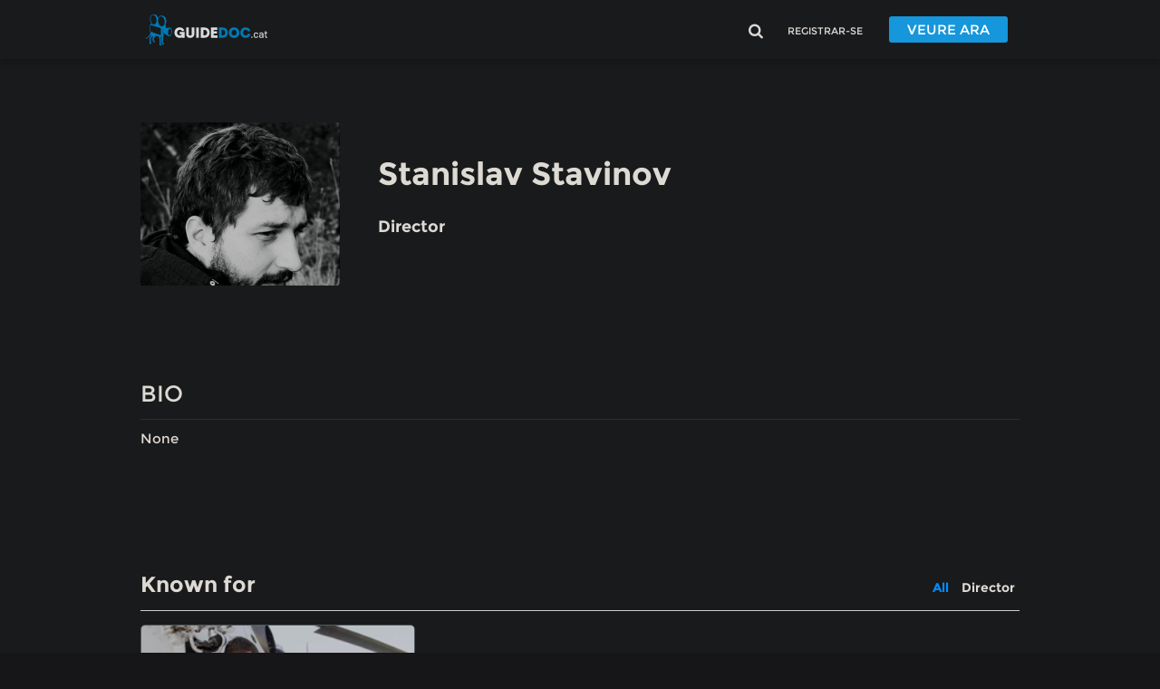

--- FILE ---
content_type: text/html; charset=utf-8
request_url: https://guidedoc.tv/ca/gent/stanislav-stavinov-96742/
body_size: 8681
content:







<!DOCTYPE html>
<html lang="ca" style="background-color: #161618">
<head>
    <title>
        Top Documentaries by Stanislav Stavinov
    </title>
    <script src="https://accounts.google.com/gsi/client" async defer></script>
    <meta name="google-signin-client_id" content="837054509881-v34p9hosfn3ej9s9r8iin9tsbjr3ltu6.apps.googleusercontent.com"> 
    
    
    <meta name="description" content="
    Browse and watch top documentaries by Stanislav Stavinov on GuideDoc, Best documentary streaming site. We have
    collection of top educational, mind provoking, controversial documentaries for you that you can watch online and
    enjoy it.
"/>
    <meta name="apple-itunes-app"
          content="app-id=1110034509, affiliate-data=myAffiliateData, app-argument=https://guidedoc.tv/">
    <link rel="alternate" type="application/rss+xml" href="/ca/blog/rss/" title="Guidedoc.tv blog"/>
    <link rel="alternate" type="application/atom+xml" href="/ca/blog/atom/" title="Guidedoc.tv blog"/>
    <link rel="canonical" href="https://guidedoc.tv/ca/gent/stanislav-stavinov-96742/">
    <link rel="icon" type="image/png" href="https://dtsn4at3fd5n0.cloudfront.net/res/img/favicon-new.png">
    <link rel="dns-prefetch" href="//dtsn4at3fd5n0.cloudfront.net">
    <link rel="dns-prefetch" href="//dna8twue3dlxq.cloudfront.net">
    <link rel="preconnect" href="https://plausible.io/">
    <link rel="preload" href="https://dtsn4at3fd5n0.cloudfront.net/res/fonts/Montserrat-Bold.ttf" as="font" type="font/ttf" crossorigin>
    <link rel="preload" href="https://dtsn4at3fd5n0.cloudfront.net/res/fonts/Montserrat-Regular.ttf" as="font" type="font/ttf" crossorigin>
    <link rel="preload" href="https://dtsn4at3fd5n0.cloudfront.net/fonts/fontawesome-webfont.woff2" as="font" type="font/woff2" crossorigin>
    <link rel="preload" href="https://dtsn4at3fd5n0.cloudfront.net/CACHE/css/output.ef4c5ab1c962.css" as="style" />
    <link rel="preload" href="https://dtsn4at3fd5n0.cloudfront.net/CACHE/js/output.bc9a79e3929f.js" as="script" />
    <link rel="preload" href="https://dtsn4at3fd5n0.cloudfront.net/CACHE/js/output.b539a668149c.js" as="script" />
    <link rel="preload" href="https://dtsn4at3fd5n0.cloudfront.net/CACHE/js/output.3258ea1764d3.js" as="script" />
    
        <link rel="dns-prefetch" href="//m.stripe.network">
        <link rel="dns-prefetch" href="//q.stripe.com">
        <link rel="dns-prefetch" href="//m.stripe.com">
        <link rel="dns-prefetch" href="//js.stripe.com/v3/">
    
    
    <link rel="apple-touch-icon" href="https://dtsn4at3fd5n0.cloudfront.net/res/img/apple-icon-180x180.png">
    

    <link rel="image_src" href="https://dtsn4at3fd5n0.cloudfront.net/res/img/200.jpg"/>
    <meta property="og:locale" content="ca"/>
    
    <meta property="og:image" content="https://dtsn4at3fd5n0.cloudfront.net/res/img/icon-guidedoc-1024.png"/>
    
    <meta property="og:url" content="https://guidedoc.tv/ca/gent/stanislav-stavinov-96742/"/>

    <meta property="og:title" content="GuideDoc"/>
    <meta property="og:description" content="Mireu documents guardonats d'arreu del món."/>
    
    <meta http-equiv="cache-control" content="no-cache"/>
    <meta http-equiv="pragma" content="no-cache"/>
    <meta http-equiv="expires" content="0"/>

    
    <script>
        (function (w, d, s, l, i) {
            w[l] = w[l] || [];
            w[l].push({
                'gtm.start': new Date().getTime(),
                event: 'gtm.js'
            });
            var f = d.getElementsByTagName(s)[0],
                j = d.createElement(s), dl = l != 'dataLayer' ? '&l=' + l : '';
            j.async = true;
            j.src =
                'https://www.googletagmanager.com/gtm.js?id=' + i + dl;
            f.parentNode.insertBefore(j, f);
        })(window, document, 'script', 'dataLayer', 'GTM-PGKPRLK');
    </script>
    

    <meta name="msvalidate.01" content="F427EC9161745E5F3B5F3B3BDB08E791"/>
    <meta name="charset" content="utf-8"/>
    <meta name="viewport" content="width=device-width, initial-scale=1.0, maximum-scale=1.0, user-scalable=no">
    
    <link rel="stylesheet" href="https://dtsn4at3fd5n0.cloudfront.net/CACHE/css/output.ef4c5ab1c962.css" type="text/css" media="all">
    <script src="https://dtsn4at3fd5n0.cloudfront.net/CACHE/js/output.bc9a79e3929f.js"></script>
    <script src="https://dtsn4at3fd5n0.cloudfront.net/CACHE/js/output.3258ea1764d3.js" defer></script>
    <script src="/ca/jsi18n/"></script>
    
    
    

    <script type="text/javascript" src="https://dtsn4at3fd5n0.cloudfront.net/js/slugify.js"></script>
    <link href="https://dtsn4at3fd5n0.cloudfront.net/css/jquery.rating.css" rel="stylesheet" type="text/css"/>
    <script type="text/javascript" src="https://dtsn4at3fd5n0.cloudfront.net/js/jquery.form.js"></script>
    <script type="text/javascript" src="https://dtsn4at3fd5n0.cloudfront.net/js/jquery.MetaData.js"></script>
    <script type="text/javascript" src="https://dtsn4at3fd5n0.cloudfront.net/js/jquery.rating.js"></script>
    <script type="text/javascript" src="https://dtsn4at3fd5n0.cloudfront.net/js/ratings.js"></script>
    <script type="text/javascript" src="https://dtsn4at3fd5n0.cloudfront.net/js/bookmarks.js"></script>

    



<!-- for broken images at people page -->
<script type = "text/javascript">
   
   function imgError(image) {
    
    let id = image.id.slice(6,);
    image.onerror = "";

    $("#originalimg"+id).after(` <picture id='backup-img'>
                    <source srcset="https://dtsn4at3fd5n0.cloudfront.net/res/img/placeholders/people_gran.webp" type="image/webp" class="img-responsive">
                    <source srcset="https://dtsn4at3fd5n0.cloudfront.net/res/img/placeholders/people_gran.png" type="image/png" class="img-responsive">
                    <img src="https://dtsn4at3fd5n0.cloudfront.net/res/img/placeholders/people_gran.png" alt="Stanislav Stavinov"
                            class="img-responsive people-image"/>
                </picture>` );
    $('#originalimg'+ id).remove();

}
  </script>

    
    <script defer data-domain="guidedoc.tv" src="https://plausible.io/js/plausible.js"></script>

 <style>
    .close-icon{
        background: transparent url("data:image/svg+xml,<svg xmlns='http://www.w3.org/2000/svg' viewBox='0 0 16 16' fill='%23EEEEEE'><path d='M.293.293a1 1 0 011.414 0L8 6.586 14.293.293a1 1 0 111.414 1.414L9.414 8l6.293 6.293a1 1 0 01-1.414 1.414L8 9.414l-6.293 6.293a1 1 0 01-1.414-1.414L6.586 8 .293 1.707a1 1 0 010-1.414z'/></svg>") center/1em auto no-repeat;
        width: 18px;
        height: 18px;
        display: block;
    }
    .grecaptcha-badge { visibility: hidden; }
 </style>
 <script>
    var current_language = 'ca'; 
    
</script>
</head>

<body id="myList">
    
<noscript>
    
    <iframe src="https://www.googletagmanager.com/ns.html?id=GTM-PGKPRLK" height="0" width="0"
            style="display:none; visibility:hidden;"></iframe>
    
</noscript>
<!-- <div id="header">
    
    
    
     -->
<div id="header">
    
    
    
    
    
    <div class="container">
        <div class="row" style="margin-right:0;display: flex;align-items: center">
            <div class="col-md-3 col-xs-6 logo">
                <a href="/ca/" class="focusable vertical border-animation no-hover">
                    
                        <img src="https://dtsn4at3fd5n0.cloudfront.net/res/img/guidedoc-cat-logo.svg" alt="logo"  width="135" height="40">
                    
                </a>
            </div>


            

                <div id="menu-header" class="col-md-9 col-xs-6 text-right">
                    
                    <ul class="list-unstyled list-inline hidden-xs hidden-sm">
                        
                    <ul class="list-unstyled list-inline hidden-xs hidden-sm">
                        <li class="hidden-xs hidden-sm"><a href="#" rel='search' class="focusable vertical hasModal searchBtn"><i class="fa fa-lg fa-search"></i></a></li>


                        
                        

                            <li><a href="#" rel="signin" class="focusable vertical hasModal" style="font-size: 11px">REGISTRAR-SE</a></li>
                            
                            
                                <li><a href="/ca/pagament/plans/" class="button-join focusable vertical">VEURE ARA</a></li>
                            

                        
                    </ul>
                    



                </ul>


                <ul class="list-unstyled list-inline hidden-md hidden-lg">
                    <li class="visible-xs-inline-block visible-sm-inline-block"><a href="#" class="searchBtn" rel="search"><i class="fa fa-lg fa-search"></i></a></li>
                    
                        
                            <li><a href="/ca/comptes/inici-de-sessio" style="font-size: 11px">REGISTRAR-SE</a></li>
                            <li><a href="/ca/pagament/plans/" class="button-join">MIRA</a></li>
                        

                    
                </ul>



            </div>

        

        </div>

    </div>
    
        
            <div class="submenu flotante isModal" rel="signin">
                <div class="container">
                    <a href="#" class="close"><i class="close-icon"></i></a>
                    
                        <div class="col-sm-5" style="float: none;margin:auto">
                            <form id="form-login" method="POST" action="/ca/comptes/inici-de-sessio">
                                <input type="hidden" name="csrfmiddlewaretoken" value="NtHkkqyXFQ7yxARuwFf1vXbBI1PfGxXq9IUNWd69pgHwwvLt7czqU2v9tRL3yMg1">
                                <span class="login-header">Iniciar sessió</span>
                                <input name="email" id="email-field" type="email" class="form-control mb15 mt5 focusable"
                                       placeholder='Introduïu el correu electrònic'/>
                                <div class="email-error"></div>
                                <input name="password" id="password-field" type="password" class="form-control mb15 focusable"
                                       placeholder='Introduir la contrasenya'/>
                                <div class="password-error"></div>
                                <input type="hidden" name="next" value="/ca/gent/stanislav-stavinov-96742/"/>

                                <a href="/ca/accounts/password/reset/" class="pull-right focusable">&nbsp;Recordar la contrassenya?</a>
                                <span class="pull-right"> | </span>
                                <a href="/ca/registre/" class="text-primary pull-right" style="font-weight: bold; margin-right: 3px;text-decoration: none;">Uneix-te</a>
                                <button type="submit" id="login-button" class="btn btn-primary mb10 focusable" >Iniciar sessió</button>

                                <div id="login_errors"></div>
                            </form>
                            <div class="auth-buttons">
                                <div class="google-signin">
                                    <a href="/ca/accounts/google/login/" class="auth-signin-btn google-sign">
                                        <span class="google-icon">
                                            <img src="https://dtsn4at3fd5n0.cloudfront.net/res/img/google_img.png " alt="Google logo" height="30px" width="30px">
                                        </span>
                                        Continue with Google
                                    </a>
                                    <a href="/ca/accounts/apple/login/" class="auth-signin-btn">
                                        <span class="apple-icon">
                                             <img src="https://dtsn4at3fd5n0.cloudfront.net/res/img/apple_img.jpg " alt="Apple logo" height="30px" width="30px"> 
                                        </span>
                                        Continue with Apple
                                    </a>
                                </div>
                            </div>
                            
                        </div>
                    
                </div>
            </div>
        

    
</div>


    
        <div style="display: none;opacity: 0;">


    
    <div class="submenu_wrapper">
        <div class="submenu">
            <div class="container-fluid d-flex justify-content-around">
                <ul class="list-unstyled list-inline search-menu focusable vertical horizontal">
                    <li><a href="/ca/darrer-documental/"
                           class=" focusable">Nou </a></li>
                    
                        <li><a href="/ca/navegar/tendencia/"
                               class=" focusable">Tendència </a>
                        </li>
                        <li><a href="/ca/navegar/preferits/"
                               class=" focusable">Preferits </a>
                        </li>
                        <li><a href="/ca/navegar/documental-mejor-valorat/"
                               class=" focusable">Els més valorats </a>
                        </li>
                        <li><a href="#" rel="festivals"
                               class=" focusable">Festivals  <i
                                class="fa fa-angle-down"></i></a></li>
                        
                        <li><a href="#" rel="genres"
                               class=" focusable">Topics and Genres  <i
                                class="fa fa-angle-down"></i></a></li>
                        <li><a href="#" rel="decades"
                               class=" focusable">Dècades  <i
                                class="fa fa-angle-down"></i></a></li>
                        <li><a href="#" rel="countries"
                               class=" focusable">Països  <i
                                class="fa fa-angle-down"></i></a></li>
                        <li><a href="#" rel="spoken_language"
                               class=" focusable">Idiomes 
                            <i class="fa fa-angle-down"></i></a></li>
                        <li><a href="#" rel="subtitles"
                               class=" focusable">Subtítols  <i
                                class="fa fa-angle-down"></i></a></li>
                </ul>
            </div>
        </div>
    </div>
    


</div>
    


<div class="min-height" style=" padding-bottom: 0em;" >


<div id="header-placeholder" style="height: 110px"></div>




    <div class="container">

        <div id="header-placeholder"></div>

        <div class="person-header">
            
                
                    <img width="220" src="https://dtsn4at3fd5n0.cloudfront.net/images/8a4e7d1389eb5a830ff43a64658ed6c1/stanislav-stavinov-11.jpg" alt="Stanislav Stavinov" class="img-responsive"
                         srcset="https://dtsn4at3fd5n0.cloudfront.net/images/8a4e7d1389eb5a830ff43a64658ed6c1/stanislav-stavinov-11@1x.jpg 1x,
                                 https://dtsn4at3fd5n0.cloudfront.net/images/8a4e7d1389eb5a830ff43a64658ed6c1/stanislav-stavinov-11@2x.jpg 2x"/>
                    
                
            
            <h1 class="name">Stanislav Stavinov</h1>
            <div class="functions"><h2>Director</h2></div>
        </div>

        <div class="row">
            <div class="col-md-12">
                
                    <h2 class="section">BIO</h2>
                    <div class="person-overview" rel="person-overview">
                        <p>None</p>
                    </div>
                    
                

            </div>
            <div class="col-md-4 flex-column" id="doc-sidebar">

                <div class="custom-spacer"></div>
























































































                <div class="short spacer"></div>

                
                

            </div>
        </div>


        <div class="section" id="known">
            <h3>Known for</h3>
            <ul class="list-unstyled list-inline pull-right">
                <li><h3><a href="#" class="active person-function">All</a></h3></li>
                
                    <li><h3><a href="#" class="person-function">Director</a></h3></li>
                
            </ul>
        </div>

        <div class="row">

            
                
                    








<div class="col-lg-4 col-md-4 col-sm-6 col-ms-6 col-xs-12 doc-filter director " style="margin-bottom:1em;min-height:310px">
    




    <div>

<a class="border-animation scale focusable vertical" href="/ca/documental/reanimacio-pelicula-documental/" style="height: 100%;">
    <div class="doc">
        <div class="cover">
            <div id="backdrop-33664" class="backdrop-small" style="overflow:hidden; width:auto; height:167px;">
                
                    
                        <picture class="list-img" style="width : 100%; height: inherit;">
                            <source srcset="https://dtsn4at3fd5n0.cloudfront.net/images/b46a1c3f45262d4ce2fe4a9a9a6d04e3/resuscitation-7.webp 1x, https://dtsn4at3fd5n0.cloudfront.net/images/b46a1c3f45262d4ce2fe4a9a9a6d04e3/resuscitation-7@2x.webp 2x" type="image/webp">
                            <img src="https://dtsn4at3fd5n0.cloudfront.net/images/b68aec98f8480f408ac75a1aed6cbb65/resuscitation-7.jpg"
                                class="img-responsive img-show"
                                srcset="https://dtsn4at3fd5n0.cloudfront.net/images/b68aec98f8480f408ac75a1aed6cbb65/resuscitation-7.jpg 1x, https://dtsn4at3fd5n0.cloudfront.net/images/b68aec98f8480f408ac75a1aed6cbb65/resuscitation-7@2x.jpg 2x"
                                loading="lazy"
                                style="width : 100%; height: 100%;object-fit: cover; object-position: top center;"
                                onerror="this.style.display='none'"
                                data-no-retina/>
                        </picture>
                    
                
            </div>
        </div>  
        <div class="info" style="min-height:130px">
            <div>
                

                    
                        <div class="rating pull-right"><i
                                class="fa fa-fw fa-star"></i>10
                        </div>
                    
                
                <h3 class="title">Reanimació</h3>
            </div>
            <div class="description search">
                
                <p>Aquest documental segueix la vida diària frenètica d&#39;un fisiatre pediàtric responsable de l&#39;urgència mèdica aèria en ...</p>
            </div>
        </div>
    </div>
</a>
</div>
    
</div>
                
            


            
        </div>

    </div>



</div>



<div id="footer-container">
    

    <div id="shoe" style="margin-top:0">
        <div class="container d-flex justify-content-between  align-items-center" style="padding-left: 5px !important;
">
            <div class="d-flex flex-wrap justify-content-start align-items-center focusable vertical horizontal">
                <a href="/ca/" class=" focusable">Home </a>
                <a href="/ca/blog/" class="focusable">Blog</a>
                <a href="/ca/sobre-nosaltres/" class=" focusable">Sobre nosaltres</a>
                
                 <a href="/ca/universitat-i-biblioteques/"
                           class="link  focusable">Biblioteques </a>

                <a href="/ca/contacte/" class=" focusable">Contacta </a>


            </div>
        </div>
    </div>

    
    <div id="footer">
        <div class="container d-md-flex justify-content-between align-items-center flex-wrap">
            
                <div class="text-center" style="padding-bottom: 15px;">
                    <style>
                        @media only screen and (min-width: 768px){
                            .text-set{
                                text-align:left;
                            }
                        }
                    </style>
                    <p class="text-set" style="font-size:11px; margin-bottom: 0px">Amb el suport de:</p>
                    <picture>
                        <source srcset="https://dtsn4at3fd5n0.cloudfront.net/res/img/guidedoc_cat.webp" type="image/webp">
                        <source srcset="https://dtsn4at3fd5n0.cloudfront.net/res/img/guidedoc_cat.png" type="image/png">
                        <img src="https://dtsn4at3fd5n0.cloudfront.net/res/img/guidedoc_cat.png"
                             alt="logo" width="160" height="30" data-no-retina>
                    </picture>
                </div>
            
            <div class="copyright d-flex flex-wrap justify-content-around align-items-center focusable vertical horizontal" style="font-size: 7px;">
                <span>Copyright  &copy; 2026. GuideDoc.</span>
                <span>
                        <a href="/ca/termes/" class="link  focusable">Condicions d'ús </a> |
                    <a href="/ca/politica-privadesa/"
                           class="link  focusable">Política de privacitat </a>

                </span>
            </div>
            <div class="text-center" style="padding-bottom: 15px;">
                
                    <img src="https://dtsn4at3fd5n0.cloudfront.net/res/img/guidedoc-cat-logo.svg" alt="logo"  width="135" height="40">
                
            </div>
        </div>
    </div>
</div>

<script defer type="text/javascript" src="https://dtsn4at3fd5n0.cloudfront.net/js/key-listener.js">
</script>


<script src="https://dtsn4at3fd5n0.cloudfront.net/CACHE/js/output.b539a668149c.js"></script>
<script defer type="text/javascript">
    $(document).ready(function () {
        try {
            var footer = document.getElementById('footer-container');
            var footerHeight = 0;
            if(footer){
                footerHeight = footer.offsetHeight;
            }
            var container = document.getElementsByClassName('min-height')[0];
            var containerHeight = container.offsetHeight;
            var totalHeight = footerHeight + containerHeight;
            if (totalHeight < window.screen.height) {
                container.style.minHeight = 'calc(100vh - ' + (footerHeight) + 'px)';
            }
        }
        catch (e) {}
        $('.searchBtn').on('click', function () {
            loadMenuOptions()
            let dynamicModal = $('#search-div').length;
            if(dynamicModal === 0){
            let _html = '<div class="submenu flotante isModal" id="search-div" rel="search">' +
                '<div class="container">' +
                '<a href="#" class="close"><i class="close-icon"></i></a>' +
                '<form id="search-form" action="/ca/cerca/docs/" method="get">' +
                '<i class="fa fa-lg fa-search"></i>' +
                '<input type="hidden" name="s" value="search"/>' +
                `<input type="text" name="q" id="q" class="search-box focusable" placeholder='Cerca...' style="background-color: #1e2022; border-radius: 8px;"/>` +
                '</form>' +
                '</div>' +
                
                  $('.submenu_wrapper').html() +
                
                '</div>';
            $('#header').append(_html);
            }
        })
       $(document).on("click", "#menu-header a, #search-div .submenu a", function () {
            var e = $(this).attr("rel")
                , t = $('#search-div .submenu.flotante:not([rel="' + e + '"],[id="search-div"])')
                , o = $('#search-div .submenu[rel="' + e + '"]')
                , i = !!o.is(":visible");
            if ($("#search-div .submenu ul li a, #menu-header [rel]").removeClass("active"),
            null != e && o.size() > 0)
                return i ? o.slideUp("fast") : (t.slideUp("fast"),
                    o.slideDown("fast"),
                    $(this).addClass("active"),
                "search" == e && $("#q").focus()),
                    !1
        }),
            $(document).on("click", ".submenu.flotante a.close", function () {
                return $(this).closest(".submenu.flotante").slideUp("fast"),
                    !1
            });
    })
</script>


<!-- Beginning of Profitwell Awesomeness Code (which loads totally asynchronously) -->

    <script defer type="application/ld+json">
        {
            "@context":"https://schema.org",
            "@type":"ItemList",
            "itemListElement":[
            
            {
                "@type":"ListItem",
                "position":1,
                "url":"http://192.168.1.103/documentary/the-winner-loser-documentary-film/"
            },
            
            {
                "@type":"ListItem",
                "position":2,
                "url":"http://192.168.1.103/documentary/war-tourism-you-can-recover-from-war-too-documentary-film/"
            },
            
            {
                "@type":"ListItem",
                "position":3,
                "url":"http://192.168.1.103/documentary/here-one-day-documentary-film/"
            },
            
            {
                "@type":"ListItem",
                "position":4,
                "url":"http://192.168.1.103/documentary/temporary-shelter-documentary-film/"
            },
            
            {
                "@type":"ListItem",
                "position":5,
                "url":"http://192.168.1.103/documentary/call-me-chaos-documentary-film/"
            },
            
            {
                "@type":"ListItem",
                "position":6,
                "url":"http://192.168.1.103/documentary/pepi-fandango-documentary-film/"
            },
            
            {
                "@type":"ListItem",
                "position":7,
                "url":"http://192.168.1.103/documentary/one-day-after-peace-documentary-film/"
            },
            
            {
                "@type":"ListItem",
                "position":8,
                "url":"http://192.168.1.103/documentary/non-western-documentary-film/"
            },
            
            {
                "@type":"ListItem",
                "position":9,
                "url":"http://192.168.1.103/documentary/moments-of-campaign-documentary-film/"
            },
            
            {
                "@type":"ListItem",
                "position":10,
                "url":"http://192.168.1.103/documentary/rings-of-life-documentary-film/"
            },
            
            {
                "@type":"ListItem",
                "position":11,
                "url":"http://192.168.1.103/documentary/surviving-skokie-documentary-film/"
            },
            
            {
                "@type":"ListItem",
                "position":12,
                "url":"http://192.168.1.103/documentary/iwa-ji-a-celebration-of-the-igbo-culture-documentary-film/"
            },
            
            {
                "@type":"ListItem",
                "position":13,
                "url":"http://192.168.1.103/documentary/at-60-kmh-documentary-film/"
            },
            
            {
                "@type":"ListItem",
                "position":14,
                "url":"http://192.168.1.103/documentary/pura-vida-the-ridge-documentary-film/"
            },
            
            {
                "@type":"ListItem",
                "position":15,
                "url":"http://192.168.1.103/documentary/nourathar-documentary-film/"
            },
            
            {
                "@type":"ListItem",
                "position":16,
                "url":"http://192.168.1.103/documentary/welcome-to-north-korea-2009-documentary-film/"
            },
            
            {
                "@type":"ListItem",
                "position":17,
                "url":"http://192.168.1.103/documentary/d-is-for-division-documentary-film/"
            },
            
            {
                "@type":"ListItem",
                "position":18,
                "url":"http://192.168.1.103/documentary/little-world-documentary-film/"
            },
            
            {
                "@type":"ListItem",
                "position":19,
                "url":"http://192.168.1.103/documentary/with-my-heart-in-yambo-documentary-film/"
            },
            
            {
                "@type":"ListItem",
                "position":20,
                "url":"http://192.168.1.103/documentary/Skin_like_sun_-documentary-film/"
            },
            
            {
                "@type":"ListItem",
                "position":21,
                "url":"http://192.168.1.103/documentary/the-pain-of-lusatia-documentary-film/"
            },
            
            {
                "@type":"ListItem",
                "position":22,
                "url":"http://192.168.1.103/documentary/all-inclusive-documentary-film/"
            },
            
            {
                "@type":"ListItem",
                "position":23,
                "url":"http://192.168.1.103/documentary/the-ceremony-documentary-film/"
            },
            
            {
                "@type":"ListItem",
                "position":24,
                "url":"http://192.168.1.103/documentary/amari-documentary-film/"
            },
            
            {
                "@type":"ListItem",
                "position":25,
                "url":"http://192.168.1.103/documentary/in-no-great-hurry-documentary-film/"
            },
            
            {
                "@type":"ListItem",
                "position":26,
                "url":"http://192.168.1.103/documentary/a-memory-in-three-acts-documentary-film/"
            },
            
            {
                "@type":"ListItem",
                "position":27,
                "url":"http://192.168.1.103/documentary/for-the-lives-of-others-documentary-film/"
            },
            
            {
                "@type":"ListItem",
                "position":28,
                "url":"http://192.168.1.103/documentary/quantum-men-documentary-film/"
            },
            
            {
                "@type":"ListItem",
                "position":29,
                "url":"http://192.168.1.103/documentary/the-pipe-documentary-film/"
            },
            
            {
                "@type":"ListItem",
                "position":30,
                "url":"http://192.168.1.103/documentary/blush-of-fruit-documentary-film/"
            },
            
            {
                "@type":"ListItem",
                "position":31,
                "url":"http://192.168.1.103/documentary/priorat-dreaming-of-wine-documentary-film/"
            },
            
            {
                "@type":"ListItem",
                "position":32,
                "url":"http://192.168.1.103/documentary/pirimze-documentary-film/"
            },
            
            {
                "@type":"ListItem",
                "position":33,
                "url":"http://192.168.1.103/documentary/kreativ-documentary-film/"
            },
            
            {
                "@type":"ListItem",
                "position":34,
                "url":"http://192.168.1.103/documentary/color-blind-documentary-film/"
            },
            
            {
                "@type":"ListItem",
                "position":35,
                "url":"http://192.168.1.103/documentary/on-any-sunday-documentary-film/"
            },
            
            {
                "@type":"ListItem",
                "position":36,
                "url":"http://192.168.1.103/documentary/where-is-this-street-or-with-no-before-and-after-documentary-film/"
            },
            
            {
                "@type":"ListItem",
                "position":37,
                "url":"http://192.168.1.103/documentary/journeys-end-documentary-film/"
            },
            
            {
                "@type":"ListItem",
                "position":38,
                "url":"http://192.168.1.103/documentary/kojo_-documentary-film/"
            },
            
            {
                "@type":"ListItem",
                "position":39,
                "url":"http://192.168.1.103/documentary/themountains_-documentary-film/"
            },
            
            {
                "@type":"ListItem",
                "position":40,
                "url":"http://192.168.1.103/documentary/fire-mouth-documentary-film/"
            },
            
            {
                "@type":"ListItem",
                "position":41,
                "url":"http://192.168.1.103/documentary/operapprentis-documentary-film/"
            },
            
            {
                "@type":"ListItem",
                "position":42,
                "url":"http://192.168.1.103/documentary/Beautiful-Things_-documentary-film/"
            },
            
            {
                "@type":"ListItem",
                "position":43,
                "url":"http://192.168.1.103/documentary/pantanal-documentary-film/"
            },
            
            {
                "@type":"ListItem",
                "position":44,
                "url":"http://192.168.1.103/documentary/kings-point-documentary-film/"
            },
            
            {
                "@type":"ListItem",
                "position":45,
                "url":"http://192.168.1.103/documentary/obcan-havel-documentary-film/"
            },
            
            {
                "@type":"ListItem",
                "position":46,
                "url":"http://192.168.1.103/documentary/snowy-documentary-film/"
            },
            
            {
                "@type":"ListItem",
                "position":47,
                "url":"http://192.168.1.103/documentary/workingsmans-death-documentary-film/"
            },
            
            {
                "@type":"ListItem",
                "position":48,
                "url":"http://192.168.1.103/documentary/earthrise-documentary-film/"
            },
            
            {
                "@type":"ListItem",
                "position":49,
                "url":"http://192.168.1.103/documentary/f32-2-documentary-film/"
            },
            
            {
                "@type":"ListItem",
                "position":50,
                "url":"http://192.168.1.103/documentary/give-up-tomorrow-documentary-film/"
            },
            
            {
                "@type":"ListItem",
                "position":51,
                "url":"http://192.168.1.103/documentary/the-man-who-skied-down-everest-documentary-film/"
            },
            
            {
                "@type":"ListItem",
                "position":52,
                "url":"http://192.168.1.103/documentary/33-animals-of-santa-claus-documentary-film/"
            },
            
            {
                "@type":"ListItem",
                "position":53,
                "url":"http://192.168.1.103/documentary/khartoum-offside-documentary-film/"
            },
            
            {
                "@type":"ListItem",
                "position":54,
                "url":"http://192.168.1.103/documentary/primas-courageous-cousins-documentary-film/"
            },
            
            {
                "@type":"ListItem",
                "position":55,
                "url":"http://192.168.1.103/documentary/polish-prayers-documentary-film/"
            },
            
            {
                "@type":"ListItem",
                "position":56,
                "url":"http://192.168.1.103/documentary/life_to_come-documentary-film/"
            },
            
            {
                "@type":"ListItem",
                "position":57,
                "url":"http://192.168.1.103/documentary/crustaceans_-documentary-film/"
            },
            
            {
                "@type":"ListItem",
                "position":58,
                "url":"http://192.168.1.103/documentary/light-falls-vertical-documentary-film/"
            },
            
            {
                "@type":"ListItem",
                "position":59,
                "url":"http://192.168.1.103/documentary/much-ado-about-dying-documentary-film/"
            },
            
            {
                "@type":"ListItem",
                "position":60,
                "url":"http://192.168.1.103/documentary/black-sheep-documentary-film/"
            },
            
            {
                "@type":"ListItem",
                "position":61,
                "url":"http://192.168.1.103/documentary/leaving-africa-documentary-film/"
            },
            
            {
                "@type":"ListItem",
                "position":62,
                "url":"http://192.168.1.103/documentary/rowdy-girl-documentary-film/"
            },
            
            {
                "@type":"ListItem",
                "position":63,
                "url":"http://192.168.1.103/documentary/it-is-not-over-yet-documentary-film/"
            },
            
            {
                "@type":"ListItem",
                "position":64,
                "url":"http://192.168.1.103/documentary/arnas-children-documentary-film/"
            },
            
            {
                "@type":"ListItem",
                "position":65,
                "url":"http://192.168.1.103/documentary/gazas-strawberry-fields-documentary-film/"
            },
            
            {
                "@type":"ListItem",
                "position":66,
                "url":"http://192.168.1.103/documentary/31st-haul-documentary-film/"
            },
            
            {
                "@type":"ListItem",
                "position":67,
                "url":"http://192.168.1.103/documentary/tungrus-documentary-film/"
            },
            
            {
                "@type":"ListItem",
                "position":68,
                "url":"http://192.168.1.103/documentary/of-the-north-documentary-film/"
            },
            
            {
                "@type":"ListItem",
                "position":69,
                "url":"http://192.168.1.103/documentary/gulistan-land-of-roses-documentary-film/"
            },
            
            {
                "@type":"ListItem",
                "position":70,
                "url":"http://192.168.1.103/documentary/ama-san-documentary-film/"
            },
            
            {
                "@type":"ListItem",
                "position":71,
                "url":"http://192.168.1.103/documentary/a-german-youth-documentary-film/"
            },
            
            {
                "@type":"ListItem",
                "position":72,
                "url":"http://192.168.1.103/documentary/the-forecaster-documentary-film/"
            },
            
            {
                "@type":"ListItem",
                "position":73,
                "url":"http://192.168.1.103/documentary/the-hamlet-syndrome-documentary-film/"
            },
            
            {
                "@type":"ListItem",
                "position":74,
                "url":"http://192.168.1.103/documentary/cahier-africain-documentary-film/"
            },
            
            {
                "@type":"ListItem",
                "position":75,
                "url":"http://192.168.1.103/documentary/the-white-world-according-to-daliborek-documentary-film/"
            },
            
            {
                "@type":"ListItem",
                "position":76,
                "url":"http://192.168.1.103/documentary/enemies-of-the-people-documentary-film/"
            },
            
            {
                "@type":"ListItem",
                "position":77,
                "url":"http://192.168.1.103/documentary/a-dream-of-iron-documentary-film/"
            },
            
            {
                "@type":"ListItem",
                "position":78,
                "url":"http://192.168.1.103/documentary/20-farmers-hit-fame-no-business-like-show-business-documentary-film/"
            },
            
            {
                "@type":"ListItem",
                "position":79,
                "url":"http://192.168.1.103/documentary/looking-like-my-mother-documentary-film/"
            },
            
            {
                "@type":"ListItem",
                "position":80,
                "url":"http://192.168.1.103/documentary/remember-my-name-documentary-film/"
            },
            
            {
                "@type":"ListItem",
                "position":81,
                "url":"http://192.168.1.103/documentary/farewell-beautiful-forest-or-how-a-film-was-censored-documentary-film/"
            },
            
            {
                "@type":"ListItem",
                "position":82,
                "url":"http://192.168.1.103/documentary/locked-up-time-documentary-film/"
            },
            
            {
                "@type":"ListItem",
                "position":83,
                "url":"http://192.168.1.103/documentary/full-of-dreams-documentary-film/"
            },
            
            {
                "@type":"ListItem",
                "position":84,
                "url":"http://192.168.1.103/documentary/optical-axis-documentary-film/"
            },
            
            {
                "@type":"ListItem",
                "position":85,
                "url":"http://192.168.1.103/documentary/quest_-documentary-film/"
            },
            
            {
                "@type":"ListItem",
                "position":86,
                "url":"http://192.168.1.103/documentary/hairat-documentary-film/"
            },
            
            {
                "@type":"ListItem",
                "position":87,
                "url":"http://192.168.1.103/documentary/megacities-documentary-film/"
            },
            
            {
                "@type":"ListItem",
                "position":88,
                "url":"http://192.168.1.103/documentary/hotel-22-documentary-film/"
            },
            
            {
                "@type":"ListItem",
                "position":89,
                "url":"http://192.168.1.103/documentary/Accident_-documentary-film/"
            },
            
            {
                "@type":"ListItem",
                "position":90,
                "url":"http://192.168.1.103/documentary/afghan-star-documentary-film/"
            },
            
            {
                "@type":"ListItem",
                "position":91,
                "url":"http://192.168.1.103/documentary/a-woman-and-her-car-documentary-film/"
            },
            
            {
                "@type":"ListItem",
                "position":92,
                "url":"http://192.168.1.103/documentary/figura-documentary-film/"
            },
            
            {
                "@type":"ListItem",
                "position":93,
                "url":"http://192.168.1.103/documentary/broken-documentary-film/"
            },
            
            {
                "@type":"ListItem",
                "position":94,
                "url":"http://192.168.1.103/documentary/untravel-documentary-film/"
            },
            
            {
                "@type":"ListItem",
                "position":95,
                "url":"http://192.168.1.103/documentary/jorg-schmidt-reitwein-ways-of-seeing-documentary-film/"
            },
            
            {
                "@type":"ListItem",
                "position":96,
                "url":"http://192.168.1.103/documentary/the-erpatak-model-documentary-film/"
            },
            
            {
                "@type":"ListItem",
                "position":97,
                "url":"http://192.168.1.103/documentary/Remainders-documentary-film/"
            },
            
            {
                "@type":"ListItem",
                "position":98,
                "url":"http://192.168.1.103/documentary/out-there-has-it-been-seen-documentary-film/"
            },
            
            {
                "@type":"ListItem",
                "position":99,
                "url":"http://192.168.1.103/documentary/blue-eyed-documentary-film/"
            },
            
            {
                "@type":"ListItem",
                "position":100,
                "url":"http://192.168.1.103/documentary/poster-girl-documentary-film/"
            },
            
            {
                "@type":"ListItem",
                "position":101,
                "url":"http://192.168.1.103/documentary/sodiq-documentary-film/"
            },
            
            {
                "@type":"ListItem",
                "position":102,
                "url":"http://192.168.1.103/documentary/Last-day-of-freedom_-documentary-film/"
            },
            
            {
                "@type":"ListItem",
                "position":103,
                "url":"http://192.168.1.103/documentary/last-day-of-freedom-documentary-film/"
            },
            
            {
                "@type":"ListItem",
                "position":104,
                "url":"http://192.168.1.103/documentary/the-second-meeting-documentary-film/"
            },
            
            {
                "@type":"ListItem",
                "position":105,
                "url":"http://192.168.1.103/documentary/life-in-loops-a-megacities-rmx-documentary-film/"
            },
            
            {
                "@type":"ListItem",
                "position":106,
                "url":"http://192.168.1.103/documentary/divorce-denied-documentary-film/"
            },
            
            {
                "@type":"ListItem",
                "position":107,
                "url":"http://192.168.1.103/documentary/Window_-documentary-film/"
            },
            
            {
                "@type":"ListItem",
                "position":108,
                "url":"http://192.168.1.103/documentary/western-433-documentary-film/"
            },
            
            {
                "@type":"ListItem",
                "position":109,
                "url":"http://192.168.1.103/documentary/Back_-documentary-film/"
            },
            
            {
                "@type":"ListItem",
                "position":110,
                "url":"http://192.168.1.103/documentary/time-of-the-gods-documentary-film/"
            },
            
            {
                "@type":"ListItem",
                "position":111,
                "url":"http://192.168.1.103/documentary/a-bit-of-scarlet-documentary-film/"
            },
            
            {
                "@type":"ListItem",
                "position":112,
                "url":"http://192.168.1.103/documentary/batrachians-ballad-documentary-film/"
            },
            
            {
                "@type":"ListItem",
                "position":113,
                "url":"http://192.168.1.103/documentary/joanna-documentary-film/"
            },
            
            {
                "@type":"ListItem",
                "position":114,
                "url":"http://192.168.1.103/documentary/so-much-for-so-little-documentary-film/"
            },
            
            {
                "@type":"ListItem",
                "position":115,
                "url":"http://192.168.1.103/documentary/killing-in-the-name-documentary-film/"
            },
            
            {
                "@type":"ListItem",
                "position":116,
                "url":"http://192.168.1.103/documentary/the-dope-years-the-story-of-latasha-harlins-documentary-film/"
            },
            
            {
                "@type":"ListItem",
                "position":117,
                "url":"http://192.168.1.103/documentary/the-conquest-of-everest-documentary-film/"
            },
            
            {
                "@type":"ListItem",
                "position":118,
                "url":"http://192.168.1.103/documentary/dont-forget-to-remember-documentary-film/"
            },
            
            {
                "@type":"ListItem",
                "position":119,
                "url":"http://192.168.1.103/documentary/margina-documentary-film/"
            },
            
            {
                "@type":"ListItem",
                "position":120,
                "url":"http://192.168.1.103/documentary/a-matter-of-land-documentary-film/"
            },
            
            {
                "@type":"ListItem",
                "position":121,
                "url":"http://192.168.1.103/documentary/go-forth-documentary-film/"
            },
            
            {
                "@type":"ListItem",
                "position":122,
                "url":"http://192.168.1.103/documentary/casa-documentary-film/"
            },
            
            {
                "@type":"ListItem",
                "position":123,
                "url":"http://192.168.1.103/documentary/cross-and-banner-documentary-film/"
            },
            
            {
                "@type":"ListItem",
                "position":124,
                "url":"http://192.168.1.103/documentary/the-end-of-time-documentary-film/"
            },
            
            {
                "@type":"ListItem",
                "position":125,
                "url":"http://192.168.1.103/documentary/Voyageingmajor_-documentary-film/"
            },
            
            {
                "@type":"ListItem",
                "position":126,
                "url":"http://192.168.1.103/documentary/barcelona-or-die-documentary-film/"
            },
            
            {
                "@type":"ListItem",
                "position":127,
                "url":"http://192.168.1.103/documentary/zona-franca-documentary-film/"
            },
            
            {
                "@type":"ListItem",
                "position":128,
                "url":"http://192.168.1.103/documentary/waithira-documentary-film/"
            },
            
            {
                "@type":"ListItem",
                "position":129,
                "url":"http://192.168.1.103/documentary/i-shot-my-love-documentary-film/"
            },
            
            {
                "@type":"ListItem",
                "position":130,
                "url":"http://192.168.1.103/documentary/boxing-for-freedom-documentary-film/"
            },
            
            {
                "@type":"ListItem",
                "position":131,
                "url":"http://192.168.1.103/documentary/a-ha-the-movie-documentary-film/"
            },
            
            {
                "@type":"ListItem",
                "position":132,
                "url":"http://192.168.1.103/documentary/Sauls_108th_Story-documentary-film/"
            },
            
            {
                "@type":"ListItem",
                "position":133,
                "url":"http://192.168.1.103/documentary/alias-ruby-blade-documentary-film/"
            },
            
            {
                "@type":"ListItem",
                "position":134,
                "url":"http://192.168.1.103/documentary/my-enemy-my-brother-documentary-film/"
            },
            
            {
                "@type":"ListItem",
                "position":135,
                "url":"http://192.168.1.103/documentary/My_Life_inside_-documentary-film/"
            },
            
            {
                "@type":"ListItem",
                "position":136,
                "url":"http://192.168.1.103/documentary/ayenda-documentary-film/"
            },
            
            {
                "@type":"ListItem",
                "position":137,
                "url":"http://192.168.1.103/documentary/in-the-spirit-of-laxmi-documentary-film/"
            },
            
            {
                "@type":"ListItem",
                "position":138,
                "url":"http://192.168.1.103/documentary/sons-of-perdition-documentary-film/"
            },
            
            {
                "@type":"ListItem",
                "position":139,
                "url":"http://192.168.1.103/documentary/ezk-beyond-the-walls-documentary-film/"
            },
            
            {
                "@type":"ListItem",
                "position":140,
                "url":"http://192.168.1.103/documentary/flathead-documentary-film/"
            },
            
            {
                "@type":"ListItem",
                "position":141,
                "url":"http://192.168.1.103/documentary/like-water-through-stone-documentary-film/"
            },
            
            {
                "@type":"ListItem",
                "position":142,
                "url":"http://192.168.1.103/documentary/migrating-fears-documentary-film/"
            },
            
            {
                "@type":"ListItem",
                "position":143,
                "url":"http://192.168.1.103/documentary/trecho_-documentary-film/"
            },
            
            {
                "@type":"ListItem",
                "position":144,
                "url":"http://192.168.1.103/documentary/unwanted-witness-documentary-film/"
            },
            
            {
                "@type":"ListItem",
                "position":145,
                "url":"http://192.168.1.103/documentary/alter-senator-documentary-film/"
            },
            
            {
                "@type":"ListItem",
                "position":146,
                "url":"http://192.168.1.103/documentary/from-my-bedroom-window-documentary-film/"
            },
            
            {
                "@type":"ListItem",
                "position":147,
                "url":"http://192.168.1.103/documentary/penelope-my-love-documentary-film/"
            },
            
            {
                "@type":"ListItem",
                "position":148,
                "url":"http://192.168.1.103/documentary/elsewhere-everywhere-documentary-film/"
            },
            
            {
                "@type":"ListItem",
                "position":149,
                "url":"http://192.168.1.103/documentary/infinity-according-to-florian-documentary-film/"
            },
            
            {
                "@type":"ListItem",
                "position":150,
                "url":"http://192.168.1.103/documentary/a-pleasure-comrades-documentary-film/"
            },
            
            {
                "@type":"ListItem",
                "position":151,
                "url":"http://192.168.1.103/documentary/remains-what-documentary-film/"
            },
            
            {
                "@type":"ListItem",
                "position":152,
                "url":"http://192.168.1.103/documentary/lust-for-sight-documentary-film/"
            },
            
            {
                "@type":"ListItem",
                "position":153,
                "url":"http://192.168.1.103/documentary/old-thieves-the-legend-of-artegio-documentary-film/"
            },
            
            {
                "@type":"ListItem",
                "position":154,
                "url":"http://192.168.1.103/documentary/someone-besides-you-documentary-film/"
            },
            
            {
                "@type":"ListItem",
                "position":155,
                "url":"http://192.168.1.103/documentary/surire-documentary-film/"
            },
            
            {
                "@type":"ListItem",
                "position":156,
                "url":"http://192.168.1.103/documentary/complicit-documentary-film/"
            },
            
            {
                "@type":"ListItem",
                "position":157,
                "url":"http://192.168.1.103/documentary/almostthere_-documentary-film/"
            },
            
            {
                "@type":"ListItem",
                "position":158,
                "url":"http://192.168.1.103/documentary/sound-of-torture-documentary-film/"
            }
            
            ]
        }
    </script>
    
<!-- End of Profitwell Awesomeness Code. -->






    
    <script src="https://dtsn4at3fd5n0.cloudfront.net/CACHE/js/output.8837963a3147.js" defer></script>




</body>

</html>


--- FILE ---
content_type: text/html; charset=utf-8
request_url: https://guidedoc.tv/ca/gent/stanislav-stavinov-96742/ca/menu-options-rendered/
body_size: 6347
content:




<div class="submenu flotante" rel="genres">
    <ul class="container list-unstyled list-inline search-menu" style="margin:auto;">
        <div class="row submenu-pos" style="text-align:center;">
        
            <a class="mx-2" href="/ca/navegar/generes/social-documental-78/">Social</a>
        
            <a class="mx-2" href="/ca/navegar/generes/experimental-documental-83/">Experimental</a>
        
        </div>
        
            <a class="mx-2" href="/ca/navegar/generes/accio-documental-1/">Acció</a>
        
            <a class="mx-2" href="/ca/navegar/generes/africa-documental-60/">Àfrica</a>
        
            <a class="mx-2" href="/ca/navegar/generes/animacio-documental-3/">Animació</a>
        
            <a class="mx-2" href="/ca/navegar/generes/animals-documental-92/">Animals</a>
        
            <a class="mx-2" href="/ca/navegar/generes/arquitectura-documental-90/">Arquitectura</a>
        
            <a class="mx-2" href="/ca/navegar/generes/art-documental-65/">Art</a>
        
            <a class="mx-2" href="/ca/navegar/generes/arxiu-imatge-trobat-documental-99/">Arxiu/ Imatge Trobat</a>
        
            <a class="mx-2" href="/ca/navegar/generes/assaig-de-cinema-documental-86/">Assaig De Cinema</a>
        
            <a class="mx-2" href="/ca/navegar/generes/aventura-documental-2/">Aventura</a>
        
            <a class="mx-2" href="/ca/navegar/generes/biografia-documental-36/">Biografia</a>
        
            <a class="mx-2" href="/ca/navegar/generes/boxa-documental-74/">Boxa</a>
        
            <a class="mx-2" href="/ca/navegar/generes/ciencia-documental-71/">Ciència</a>
        
            <a class="mx-2" href="/ca/navegar/generes/ciencia-ficcio-documental-26/">Ciència Ficció</a>
        
            <a class="mx-2" href="/ca/navegar/generes/cinema-documental-41/">Cinema</a>
        
            <a class="mx-2" href="/ca/navegar/generes/comedia-documental-4/">Comèdia</a>
        
            <a class="mx-2" href="/ca/navegar/generes/cotxes-documental-73/">Cotxes</a>
        
            <a class="mx-2" href="/ca/navegar/generes/crim-documental-5/">Crim</a>
        
            <a class="mx-2" href="/ca/navegar/generes/curt-documental-27/">Curt</a>
        
            <a class="mx-2" href="/ca/navegar/generes/desastre-documental-6/">Desastre</a>
        
            <a class="mx-2" href="/ca/navegar/generes/discapacitat-documental-97/">Discapacitat</a>
        
            <a class="mx-2" href="/ca/navegar/generes/dones-documental-87/">Dones</a>
        
            <a class="mx-2" href="/ca/navegar/generes/drama-documental-8/">Drama</a>
        
            <a class="mx-2" href="/ca/navegar/generes/drets-civils-documental-67/">Drets Civils</a>
        
            <a class="mx-2" href="/ca/navegar/generes/economia-documental-47/">Economia</a>
        
            <a class="mx-2" href="/ca/navegar/generes/educacio-documental-94/">Educació</a>
        
            <a class="mx-2" href="/ca/navegar/generes/erotic-documental-10/">Eròtic</a>
        
            <a class="mx-2" href="/ca/navegar/generes/espai-documental-75/">Espai</a>
        
            <a class="mx-2" href="/ca/navegar/generes/esports-documental-28/">Esports</a>
        
            <a class="mx-2" href="/ca/navegar/generes/familia-documental-11/">Família</a>
        
            <a class="mx-2" href="/ca/navegar/generes/gent-documental-72/">Gent</a>
        
            <a class="mx-2" href="/ca/navegar/generes/guerra-documental-34/">Guerra</a>
        
            <a class="mx-2" href="/ca/navegar/generes/historia-documental-16/">Història</a>
        
            <a class="mx-2" href="/ca/navegar/generes/horror-documental-18/">Horror</a>
        
            <a class="mx-2" href="/ca/navegar/generes/indie-documental-19/">Indie</a>
        
            <a class="mx-2" href="/ca/navegar/generes/indigena-documental-93/">Indígena</a>
        
            <a class="mx-2" href="/ca/navegar/generes/infancia-documental-81/">Infància</a>
        
            <a class="mx-2" href="/ca/navegar/generes/internet-documental-42/">Internet</a>
        
            <a class="mx-2" href="/ca/navegar/generes/joventut-documental-89/">Joventut</a>
        
            <a class="mx-2" href="/ca/navegar/generes/justicia-documental-77/">Justícia</a>
        
            <a class="mx-2" href="/ca/navegar/generes/lgbtiq-documental-82/">Lgbtiq</a>
        
            <a class="mx-2" href="/ca/navegar/generes/malaltia-documental-80/">Malaltia</a>
        
            <a class="mx-2" href="/ca/navegar/generes/medi-ambient-documental-85/">Medi Ambient</a>
        
            <a class="mx-2" href="/ca/navegar/generes/menjar-documental-57/">Menjar</a>
        
            <a class="mx-2" href="/ca/navegar/generes/migracio-documental-68/">Migració</a>
        
            <a class="mx-2" href="/ca/navegar/generes/misteri-documental-22/">Misteri</a>
        
            <a class="mx-2" href="/ca/navegar/generes/moda-documental-49/">Moda</a>
        
            <a class="mx-2" href="/ca/navegar/generes/muntanya-documental-53/">Muntanya</a>
        
            <a class="mx-2" href="/ca/navegar/generes/musica-documental-20/">Música</a>
        
            <a class="mx-2" href="/ca/navegar/generes/nacions-unides-documental-95/">Nacions Unides</a>
        
            <a class="mx-2" href="/ca/navegar/generes/naturalesa-documental-45/">Naturalesa</a>
        
            <a class="mx-2" href="/ca/navegar/generes/negocis-documental-100/">Negocis</a>
        
            <a class="mx-2" href="/ca/navegar/generes/politica-documental-43/">Política</a>
        
            <a class="mx-2" href="/ca/navegar/generes/religio-documental-50/">Religió</a>
        
            <a class="mx-2" href="/ca/navegar/generes/road-movie-documental-24/">Road Movie</a>
        
            <a class="mx-2" href="/ca/navegar/generes/romanc-documental-25/">Romanç</a>
        
            <a class="mx-2" href="/ca/navegar/generes/salut-documental-51/">Salut</a>
        
            <a class="mx-2" href="/ca/navegar/generes/suspens-documental-31/">Suspens</a>
        
            <a class="mx-2" href="/ca/navegar/generes/tecnologia-documental-44/">Tecnologia</a>
        
            <a class="mx-2" href="/ca/navegar/generes/terra-documental-54/">Terra</a>
        
            <a class="mx-2" href="/ca/navegar/generes/tv-documental-69/">Tv</a>
        
            <a class="mx-2" href="/ca/navegar/generes/viatjar-documental-66/">Viatjar</a>
        
            <a class="mx-2" href="/ca/navegar/generes/vida-rural-documental-88/">Vida Rural</a>
        
    </ul>
</div>
<div class="submenu flotante" rel="decades">
    <ul class="container list-unstyled list-inline search-menu" style="margin:auto;">
        <div class="row" style="text-align:center;">
        
            <a class="mx-2" href="/ca/navegar/decades/documental-de-1940/">1940</a>
        
            <a class="mx-2" href="/ca/navegar/decades/documental-de-1960/">1960</a>
        
            <a class="mx-2" href="/ca/navegar/decades/documental-de-1970/">1970</a>
        
            <a class="mx-2" href="/ca/navegar/decades/documental-de-1990/">1990</a>
        
            <a class="mx-2" href="/ca/navegar/decades/documental-de-2000/">2000</a>
        
            <a class="mx-2" href="/ca/navegar/decades/documental-de-2010/">2010</a>
        
            <a class="mx-2" href="/ca/navegar/decades/documental-de-2020/">2020</a>
        
        </div>
      
    </ul>
</div>
<div class="submenu flotante" rel="countries">
    <ul class="container list-unstyled list-inline search-menu" style="margin:auto;">
        <div class="row submenu-pos submenu-country" style="text-align:center;">
        
            <a class="mx-2" href="/ca/navegar/pais/documental-de-portugal-17/">Portugal</a>
        
        </div>
        
            <a class="mx-2" href="/ca/navegar/pais/documental-de-afganistan-33/">Afganistan</a>
        
            <a class="mx-2" href="/ca/navegar/pais/documental-de-albania-193/">Albània</a>
        
            <a class="mx-2" href="/ca/navegar/pais/documental-de-alemanya-6/">Alemanya</a>
        
            <a class="mx-2" href="/ca/navegar/pais/documental-de-algeria-118/">Algèria</a>
        
            <a class="mx-2" href="/ca/navegar/pais/documental-de-antartida-3/">Antàrtida</a>
        
            <a class="mx-2" href="/ca/navegar/pais/documental-de-argentina-45/">Argentina</a>
        
            <a class="mx-2" href="/ca/navegar/pais/documental-de-armenia-122/">Armènia</a>
        
            <a class="mx-2" href="/ca/navegar/pais/documental-de-australia-50/">Austràlia</a>
        
            <a class="mx-2" href="/ca/navegar/pais/documental-de-austria-4/">Àustria</a>
        
            <a class="mx-2" href="/ca/navegar/pais/documental-de-azerbaidjan-180/">Azerbaidjan</a>
        
            <a class="mx-2" href="/ca/navegar/pais/documental-de-bangla-desh-81/">Bangla Desh</a>
        
            <a class="mx-2" href="/ca/navegar/pais/documental-de-belgica-14/">Bèlgica</a>
        
            <a class="mx-2" href="/ca/navegar/pais/documental-de-bolivia-68/">Bolívia</a>
        
            <a class="mx-2" href="/ca/navegar/pais/documental-de-bosnia-i-hercegovina-141/">Bòsnia I Hercegovina</a>
        
            <a class="mx-2" href="/ca/navegar/pais/documental-de-brasil-10/">Brasil</a>
        
            <a class="mx-2" href="/ca/navegar/pais/documental-de-bulgaria-109/">Bulgària</a>
        
            <a class="mx-2" href="/ca/navegar/pais/documental-de-burkina-faso-133/">Burkina Faso</a>
        
            <a class="mx-2" href="/ca/navegar/pais/documental-de-cambodja-56/">Cambodja</a>
        
            <a class="mx-2" href="/ca/navegar/pais/documental-de-camerun-121/">Camerun</a>
        
            <a class="mx-2" href="/ca/navegar/pais/documental-de-canada-12/">Canadà</a>
        
            <a class="mx-2" href="/ca/navegar/pais/documental-de-cap-verd-144/">Cap Verd</a>
        
            <a class="mx-2" href="/ca/navegar/pais/documental-de-colombia-25/">Colòmbia</a>
        
            <a class="mx-2" href="/ca/navegar/pais/documental-de-congo-213/">Congo</a>
        
            <a class="mx-2" href="/ca/navegar/pais/documental-de-corea-republica-de-114/">Corea, República De</a>
        
            <a class="mx-2" href="/ca/navegar/pais/documental-de-croacia-51/">Croàcia</a>
        
            <a class="mx-2" href="/ca/navegar/pais/documental-de-cuba-24/">Cuba</a>
        
            <a class="mx-2" href="/ca/navegar/pais/documental-de-dinamarca-15/">Dinamarca</a>
        
            <a class="mx-2" href="/ca/navegar/pais/documental-de-egipte-58/">Egipte</a>
        
            <a class="mx-2" href="/ca/navegar/pais/documental-de-el-marroc-72/">El Marroc</a>
        
            <a class="mx-2" href="/ca/navegar/pais/documental-de-el-salvador-78/">El Salvador</a>
        
            <a class="mx-2" href="/ca/navegar/pais/documental-de-emirats-arabs-units-74/">Emirats Àrabs Units</a>
        
            <a class="mx-2" href="/ca/navegar/pais/documental-de-equador-110/">Equador</a>
        
            <a class="mx-2" href="/ca/navegar/pais/documental-de-eslovaquia-98/">Eslovàquia</a>
        
            <a class="mx-2" href="/ca/navegar/pais/documental-de-eslovenia-128/">Eslovènia</a>
        
            <a class="mx-2" href="/ca/navegar/pais/documental-de-espanya-8/">Espanya</a>
        
            <a class="mx-2" href="/ca/navegar/pais/documental-de-estats-units-damerica-1/">Estats Units D&#39;Amèrica</a>
        
            <a class="mx-2" href="/ca/navegar/pais/documental-de-estonia-46/">Estònia</a>
        
            <a class="mx-2" href="/ca/navegar/pais/documental-de-etiopia-39/">Etiòpia</a>
        
            <a class="mx-2" href="/ca/navegar/pais/documental-de-federacio-russa-67/">Federació Russa</a>
        
            <a class="mx-2" href="/ca/navegar/pais/documental-de-filipines-79/">Filipines</a>
        
            <a class="mx-2" href="/ca/navegar/pais/documental-de-finlandia-18/">Finlàndia</a>
        
            <a class="mx-2" href="/ca/navegar/pais/documental-de-franca-9/">França</a>
        
            <a class="mx-2" href="/ca/navegar/pais/documental-de-georgia-57/">Geòrgia</a>
        
            <a class="mx-2" href="/ca/navegar/pais/documental-de-grecia-34/">Grècia</a>
        
            <a class="mx-2" href="/ca/navegar/pais/documental-de-guatemala-106/">Guatemala</a>
        
            <a class="mx-2" href="/ca/navegar/pais/documental-de-guayana-francesa-214/">Guayana Francesa</a>
        
            <a class="mx-2" href="/ca/navegar/pais/documental-de-haiti-131/">Haití</a>
        
            <a class="mx-2" href="/ca/navegar/pais/documental-de-hong-kong-40/">Hong Kong</a>
        
            <a class="mx-2" href="/ca/navegar/pais/documental-de-hongria-91/">Hongria</a>
        
            <a class="mx-2" href="/ca/navegar/pais/documental-de-india-27/">Índia</a>
        
            <a class="mx-2" href="/ca/navegar/pais/documental-de-indonesia-53/">Indonèsia</a>
        
            <a class="mx-2" href="/ca/navegar/pais/documental-de-iran-85/">Iran</a>
        
            <a class="mx-2" href="/ca/navegar/pais/documental-de-iraq-111/">Iraq</a>
        
            <a class="mx-2" href="/ca/navegar/pais/documental-de-irlanda-99/">Irlanda</a>
        
            <a class="mx-2" href="/ca/navegar/pais/documental-de-israel-26/">Israel</a>
        
            <a class="mx-2" href="/ca/navegar/pais/documental-de-italia-11/">Itàlia</a>
        
            <a class="mx-2" href="/ca/navegar/pais/documental-de-japo-7/">Japó</a>
        
            <a class="mx-2" href="/ca/navegar/pais/documental-de-kenya-29/">Kenya</a>
        
            <a class="mx-2" href="/ca/navegar/pais/documental-de-kuwait-139/">Kuwait</a>
        
            <a class="mx-2" href="/ca/navegar/pais/documental-de-letonia-86/">Letònia</a>
        
            <a class="mx-2" href="/ca/navegar/pais/documental-de-liban-19/">Líban</a>
        
            <a class="mx-2" href="/ca/navegar/pais/documental-de-lituania-75/">Lituània</a>
        
            <a class="mx-2" href="/ca/navegar/pais/documental-de-luxemburg-83/">Luxemburg</a>
        
            <a class="mx-2" href="/ca/navegar/pais/documental-de-macedonia-182/">Macedònia</a>
        
            <a class="mx-2" href="/ca/navegar/pais/documental-de-malaisia-126/">Malàisia</a>
        
            <a class="mx-2" href="/ca/navegar/pais/documental-de-mexic-22/">Mèxic</a>
        
            <a class="mx-2" href="/ca/navegar/pais/documental-de-mocambic-132/">Moçambic</a>
        
            <a class="mx-2" href="/ca/navegar/pais/documental-de-myanmar-71/">Myanmar</a>
        
            <a class="mx-2" href="/ca/navegar/pais/documental-de-nepal-87/">Nepal</a>
        
            <a class="mx-2" href="/ca/navegar/pais/documental-de-noruega-36/">Noruega</a>
        
            <a class="mx-2" href="/ca/navegar/pais/documental-de-nova-zelanda-37/">Nova Zelanda</a>
        
            <a class="mx-2" href="/ca/navegar/pais/documental-de-paisos-baixos-35/">Països Baixos</a>
        
            <a class="mx-2" href="/ca/navegar/pais/documental-de-pakistan-82/">Pakistan</a>
        
            <a class="mx-2" href="/ca/navegar/pais/documental-de-panama-130/">Panamà</a>
        
            <a class="mx-2" href="/ca/navegar/pais/documental-de-paraguai-170/">Paraguai</a>
        
            <a class="mx-2" href="/ca/navegar/pais/documental-de-peru-44/">Perú</a>
        
            <a class="mx-2" href="/ca/navegar/pais/documental-de-polonia-49/">Polònia</a>
        
            <a class="mx-2" href="/ca/navegar/pais/documental-de-puerto-rico-92/">Puerto Rico</a>
        
            <a class="mx-2" href="/ca/navegar/pais/documental-de-qatar-96/">Qatar</a>
        
            <a class="mx-2" href="/ca/navegar/pais/documental-de-regne-unit-2/">Regne Unit</a>
        
            <a class="mx-2" href="/ca/navegar/pais/documental-de-republica-arab-siriana-60/">República Àrab Síriana</a>
        
            <a class="mx-2" href="/ca/navegar/pais/documental-de-republica-dominicana-97/">República Dominicana</a>
        
            <a class="mx-2" href="/ca/navegar/pais/documental-de-republica-txeca-80/">República Txeca</a>
        
            <a class="mx-2" href="/ca/navegar/pais/documental-de-romania-48/">Romania</a>
        
            <a class="mx-2" href="/ca/navegar/pais/documental-de-senegal-125/">Senegal</a>
        
            <a class="mx-2" href="/ca/navegar/pais/documental-de-serbia-63/">Sèrbia</a>
        
            <a class="mx-2" href="/ca/navegar/pais/documental-de-serbia-i-montenegro-62/">Sèrbia I Montenegro</a>
        
            <a class="mx-2" href="/ca/navegar/pais/documental-de-singapur-101/">Singapur</a>
        
            <a class="mx-2" href="/ca/navegar/pais/documental-de-sud-africa-31/">Sud-Àfrica</a>
        
            <a class="mx-2" href="/ca/navegar/pais/documental-de-suecia-20/">Suècia</a>
        
            <a class="mx-2" href="/ca/navegar/pais/documental-de-suissa-5/">Suïssa</a>
        
            <a class="mx-2" href="/ca/navegar/pais/documental-de-tailandia-21/">Tailàndia</a>
        
            <a class="mx-2" href="/ca/navegar/pais/documental-de-taiwan-77/">Taiwan</a>
        
            <a class="mx-2" href="/ca/navegar/pais/documental-de-tanzania-117/">Tanzània</a>
        
            <a class="mx-2" href="/ca/navegar/pais/documental-de-territori-palesti-30/">Territori Palestí</a>
        
            <a class="mx-2" href="/ca/navegar/pais/documental-de-tunisia-61/">Tunísia</a>
        
            <a class="mx-2" href="/ca/navegar/pais/documental-de-turquia-95/">Turquia</a>
        
            <a class="mx-2" href="/ca/navegar/pais/documental-de-txecoslovaquia-204/">Txecoslovàquia</a>
        
            <a class="mx-2" href="/ca/navegar/pais/documental-de-ucraina-103/">Ucraïna</a>
        
            <a class="mx-2" href="/ca/navegar/pais/documental-de-uganda-89/">Uganda</a>
        
            <a class="mx-2" href="/ca/navegar/pais/documental-de-unio-sovietica-198/">Unió Soviètica</a>
        
            <a class="mx-2" href="/ca/navegar/pais/documental-de-uruguai-138/">Uruguai</a>
        
            <a class="mx-2" href="/ca/navegar/pais/documental-de-venecuela-38/">Veneçuela</a>
        
            <a class="mx-2" href="/ca/navegar/pais/documental-de-vietnam-23/">Vietnam</a>
        
            <a class="mx-2" href="/ca/navegar/pais/documental-de-xile-43/">Xile</a>
        
            <a class="mx-2" href="/ca/navegar/pais/documental-de-xina-16/">Xina</a>
        
            <a class="mx-2" href="/ca/navegar/pais/documental-de-xipre-142/">Xipre</a>
        
        
    </ul>
</div>
<div class="submenu flotante" rel="spoken_language">
    <ul class="container list-unstyled list-inline search-menu" style="margin:auto;">
        <div class="row" style="text-align:center;">
            
        </div>

        
            <a class="mx-2" href="/ca/navegar/idiomes/afrikaans-documental-82/">Afrikàans</a>
        
            <a class="mx-2" href="/ca/navegar/idiomes/aimara-documental-3398/">Aimara</a>
        
            <a class="mx-2" href="/ca/navegar/idiomes/albanes-documental-57/">Albanès</a>
        
            <a class="mx-2" href="/ca/navegar/idiomes/alemany-documental-3/">Alemany</a>
        
            <a class="mx-2" href="/ca/navegar/idiomes/angles-documental-1/">Anglès</a>
        
            <a class="mx-2" href="/ca/navegar/idiomes/arab-documental-19/">Àrab</a>
        
            <a class="mx-2" href="/ca/navegar/idiomes/armeni-documental-52/">Armeni</a>
        
            <a class="mx-2" href="/ca/navegar/idiomes/azerbaidjanes-documental-59/">Azerbaidjanès</a>
        
            <a class="mx-2" href="/ca/navegar/idiomes/balines-documental-124/">Balinés</a>
        
            <a class="mx-2" href="/ca/navegar/idiomes/bambara-documental-103/">Bambara</a>
        
            <a class="mx-2" href="/ca/navegar/idiomes/basc-documental-58/">Basc</a>
        
            <a class="mx-2" href="/ca/navegar/idiomes/bengali-documental-69/">Bengalí</a>
        
            <a class="mx-2" href="/ca/navegar/idiomes/birma-documental-12/">Birmà</a>
        
            <a class="mx-2" href="/ca/navegar/idiomes/bosnia-documental-106/">Bosnià</a>
        
            <a class="mx-2" href="/ca/navegar/idiomes/bulgar-documental-53/">Búlgar</a>
        
            <a class="mx-2" href="/ca/navegar/idiomes/catala-documental-7/">Català</a>
        
            <a class="mx-2" href="/ca/navegar/idiomes/corea-documental-3390/">Coreà</a>
        
            <a class="mx-2" href="/ca/navegar/idiomes/crioll-documental-3402/">Crioll</a>
        
            <a class="mx-2" href="/ca/navegar/idiomes/croat-documental-27/">Croat</a>
        
            <a class="mx-2" href="/ca/navegar/idiomes/danes-documental-16/">Danès</a>
        
            <a class="mx-2" href="/ca/navegar/idiomes/eslovac-documental-56/">Eslovac</a>
        
            <a class="mx-2" href="/ca/navegar/idiomes/eslove-documental-25/">Eslovè</a>
        
            <a class="mx-2" href="/ca/navegar/idiomes/espanyol-documental-5/">Espanyol</a>
        
            <a class="mx-2" href="/ca/navegar/idiomes/estonia-documental-34/">Estonià</a>
        
            <a class="mx-2" href="/ca/navegar/idiomes/ewondo-documental-3396/">Ewondo</a>
        
            <a class="mx-2" href="/ca/navegar/idiomes/fines-documental-3382/">Finès</a>
        
            <a class="mx-2" href="/ca/navegar/idiomes/frances-documental-6/">Francès</a>
        
            <a class="mx-2" href="/ca/navegar/idiomes/gallec-documental-94/">Gallec</a>
        
            <a class="mx-2" href="/ca/navegar/idiomes/georgia-documental-42/">Georgià</a>
        
            <a class="mx-2" href="/ca/navegar/idiomes/grec-modern-documental-23/">Grec (Modern)</a>
        
            <a class="mx-2" href="/ca/navegar/idiomes/guarani-documental-109/">Guaraní</a>
        
            <a class="mx-2" href="/ca/navegar/idiomes/hebreu-modern-documental-125/">Hebreu (Modern)</a>
        
            <a class="mx-2" href="/ca/navegar/idiomes/hindi-documental-36/">Hindi</a>
        
            <a class="mx-2" href="/ca/navegar/idiomes/holandes-documental-3388/">Holandès</a>
        
            <a class="mx-2" href="/ca/navegar/idiomes/hongares-documental-3383/">Hongarès</a>
        
            <a class="mx-2" href="/ca/navegar/idiomes/indonesi-documental-47/">Indonesi</a>
        
            <a class="mx-2" href="/ca/navegar/idiomes/islandes-documental-46/">Islandès</a>
        
            <a class="mx-2" href="/ca/navegar/idiomes/italia-documental-11/">Italià</a>
        
            <a class="mx-2" href="/ca/navegar/idiomes/japones-documental-4/">Japonès</a>
        
            <a class="mx-2" href="/ca/navegar/idiomes/jiddisch-documental-70/">Jiddisch</a>
        
            <a class="mx-2" href="/ca/navegar/idiomes/kazakh-documental-112/">Kazakh</a>
        
            <a class="mx-2" href="/ca/navegar/idiomes/khmer-documental-3393/">Khmer</a>
        
            <a class="mx-2" href="/ca/navegar/idiomes/kurd-documental-75/">Kurd</a>
        
            <a class="mx-2" href="/ca/navegar/idiomes/leto-documental-48/">Letó</a>
        
            <a class="mx-2" href="/ca/navegar/idiomes/litua-documental-3386/">Lituà</a>
        
            <a class="mx-2" href="/ca/navegar/idiomes/macedoni-documental-26/">Macedoni</a>
        
            <a class="mx-2" href="/ca/navegar/idiomes/manipuri-documental-3395/">Manipuri</a>
        
            <a class="mx-2" href="/ca/navegar/idiomes/mongol-documental-72/">Mongol</a>
        
            <a class="mx-2" href="/ca/navegar/idiomes/montenegri-documental-3397/">Montenegrí</a>
        
            <a class="mx-2" href="/ca/navegar/idiomes/nepali-documental-10/">Nepalí</a>
        
            <a class="mx-2" href="/ca/navegar/idiomes/no-verbal-documental-3406/">No Verbal</a>
        
            <a class="mx-2" href="/ca/navegar/idiomes/noruec-documental-40/">Noruec</a>
        
            <a class="mx-2" href="/ca/navegar/idiomes/paixtu-documental-120/">Paixtu</a>
        
            <a class="mx-2" href="/ca/navegar/idiomes/palesti-documental-122/">Palestí</a>
        
            <a class="mx-2" href="/ca/navegar/idiomes/panjabi-oriental-documental-79/">Panjabi Oriental</a>
        
            <a class="mx-2" href="/ca/navegar/idiomes/paxto-documental-76/">Paxto</a>
        
            <a class="mx-2" href="/ca/navegar/idiomes/persa-documental-3387/">Persa</a>
        
            <a class="mx-2" href="/ca/navegar/idiomes/polones-documental-28/">Polonès</a>
        
            <a class="mx-2" href="/ca/navegar/idiomes/portugues-documental-9/">Portuguès</a>
        
            <a class="mx-2" href="/ca/navegar/idiomes/quitxua-documental-96/">Quítxua</a>
        
            <a class="mx-2" href="/ca/navegar/idiomes/romanes-documental-33/">Romanès</a>
        
            <a class="mx-2" href="/ca/navegar/idiomes/romani-documental-3400/">Romaní</a>
        
            <a class="mx-2" href="/ca/navegar/idiomes/rus-documental-3389/">Rus</a>
        
            <a class="mx-2" href="/ca/navegar/idiomes/samoa-documental-3405/">Samoà</a>
        
            <a class="mx-2" href="/ca/navegar/idiomes/sense-llengua-documental-66/">Sense Llengua</a>
        
            <a class="mx-2" href="/ca/navegar/idiomes/serbi-documental-45/">Serbi</a>
        
            <a class="mx-2" href="/ca/navegar/idiomes/sesotho-documental-3373/">Sesotho</a>
        
            <a class="mx-2" href="/ca/navegar/idiomes/singales-documental-3420/">Singalès</a>
        
            <a class="mx-2" href="/ca/navegar/idiomes/somali-documental-29/">Somali</a>
        
            <a class="mx-2" href="/ca/navegar/idiomes/suec-documental-20/">Suec</a>
        
            <a class="mx-2" href="/ca/navegar/idiomes/sundanes-documental-88/">Sundanès</a>
        
            <a class="mx-2" href="/ca/navegar/idiomes/tailandes-documental-13/">Tailandès</a>
        
            <a class="mx-2" href="/ca/navegar/idiomes/tamashek-documental-187/">Tamashek</a>
        
            <a class="mx-2" href="/ca/navegar/idiomes/tetum-documental-144/">Tetum</a>
        
            <a class="mx-2" href="/ca/navegar/idiomes/turc-documental-3384/">Turc</a>
        
            <a class="mx-2" href="/ca/navegar/idiomes/turcoma-documental-3391/">Turcomà</a>
        
            <a class="mx-2" href="/ca/navegar/idiomes/txec-documental-44/">Txec</a>
        
            <a class="mx-2" href="/ca/navegar/idiomes/ucraines-documental-91/">Ucraïnès</a>
        
            <a class="mx-2" href="/ca/navegar/idiomes/urdu-documental-78/">Urdú</a>
        
            <a class="mx-2" href="/ca/navegar/idiomes/vietnamita-documental-8/">Vietnamita</a>
        
            <a class="mx-2" href="/ca/navegar/idiomes/wayu-documental-3399/">Wayú</a>
        
            <a class="mx-2" href="/ca/navegar/idiomes/wolof-documental-3385/">Wòlof</a>
        
            <a class="mx-2" href="/ca/navegar/idiomes/xines-documental-309/">Xinès</a>
        
    </ul>
</div>
<div class="submenu flotante" rel="subtitles">
    <ul class="container list-unstyled list-inline search-menu" style="margin:auto;">
        <div class="row" style="text-align:center;">
            
        </div>
        
            <a class="mx-2" href="/ca/navegar/subtitols/albanes-documental-57/">Albanès</a>
        
            <a class="mx-2" href="/ca/navegar/subtitols/alemany-documental-3/">Alemany</a>
        
            <a class="mx-2" href="/ca/navegar/subtitols/angles-documental-1/">Anglès</a>
        
            <a class="mx-2" href="/ca/navegar/subtitols/arab-documental-19/">Àrab</a>
        
            <a class="mx-2" href="/ca/navegar/subtitols/armeni-documental-52/">Armeni</a>
        
            <a class="mx-2" href="/ca/navegar/subtitols/basc-documental-58/">Basc</a>
        
            <a class="mx-2" href="/ca/navegar/subtitols/bosnia-documental-106/">Bosnià</a>
        
            <a class="mx-2" href="/ca/navegar/subtitols/bulgar-documental-53/">Búlgar</a>
        
            <a class="mx-2" href="/ca/navegar/subtitols/catala-documental-7/">Català</a>
        
            <a class="mx-2" href="/ca/navegar/subtitols/corea-documental-3390/">Coreà</a>
        
            <a class="mx-2" href="/ca/navegar/subtitols/croat-documental-27/">Croat</a>
        
            <a class="mx-2" href="/ca/navegar/subtitols/danes-documental-16/">Danès</a>
        
            <a class="mx-2" href="/ca/navegar/subtitols/espanyol-documental-5/">Espanyol</a>
        
            <a class="mx-2" href="/ca/navegar/subtitols/esperanto-documental-117/">Esperanto</a>
        
            <a class="mx-2" href="/ca/navegar/subtitols/estonia-documental-34/">Estonià</a>
        
            <a class="mx-2" href="/ca/navegar/subtitols/fines-documental-3382/">Finès</a>
        
            <a class="mx-2" href="/ca/navegar/subtitols/frances-documental-6/">Francès</a>
        
            <a class="mx-2" href="/ca/navegar/subtitols/gallec-documental-94/">Gallec</a>
        
            <a class="mx-2" href="/ca/navegar/subtitols/grec-modern-documental-23/">Grec (Modern)</a>
        
            <a class="mx-2" href="/ca/navegar/subtitols/hebreu-modern-documental-125/">Hebreu (Modern)</a>
        
            <a class="mx-2" href="/ca/navegar/subtitols/hindi-documental-36/">Hindi</a>
        
            <a class="mx-2" href="/ca/navegar/subtitols/holandes-documental-3388/">Holandès</a>
        
            <a class="mx-2" href="/ca/navegar/subtitols/hongares-documental-3383/">Hongarès</a>
        
            <a class="mx-2" href="/ca/navegar/subtitols/indonesi-documental-47/">Indonesi</a>
        
            <a class="mx-2" href="/ca/navegar/subtitols/italia-documental-11/">Italià</a>
        
            <a class="mx-2" href="/ca/navegar/subtitols/japones-documental-4/">Japonès</a>
        
            <a class="mx-2" href="/ca/navegar/subtitols/kazakh-documental-112/">Kazakh</a>
        
            <a class="mx-2" href="/ca/navegar/subtitols/khmer-documental-3393/">Khmer</a>
        
            <a class="mx-2" href="/ca/navegar/subtitols/kikuyu-documental-100/">Kikuyu</a>
        
            <a class="mx-2" href="/ca/navegar/subtitols/leto-documental-48/">Letó</a>
        
            <a class="mx-2" href="/ca/navegar/subtitols/lingala-documental-39/">Lingala</a>
        
            <a class="mx-2" href="/ca/navegar/subtitols/litua-documental-3386/">Lituà</a>
        
            <a class="mx-2" href="/ca/navegar/subtitols/no-verbal-documental-3406/">No Verbal</a>
        
            <a class="mx-2" href="/ca/navegar/subtitols/noruec-documental-40/">Noruec</a>
        
            <a class="mx-2" href="/ca/navegar/subtitols/paxto-documental-76/">Paxto</a>
        
            <a class="mx-2" href="/ca/navegar/subtitols/persa-documental-3387/">Persa</a>
        
            <a class="mx-2" href="/ca/navegar/subtitols/polones-documental-28/">Polonès</a>
        
            <a class="mx-2" href="/ca/navegar/subtitols/portugues-documental-9/">Portuguès</a>
        
            <a class="mx-2" href="/ca/navegar/subtitols/romanes-documental-33/">Romanès</a>
        
            <a class="mx-2" href="/ca/navegar/subtitols/rus-documental-3389/">Rus</a>
        
            <a class="mx-2" href="/ca/navegar/subtitols/serbi-documental-45/">Serbi</a>
        
            <a class="mx-2" href="/ca/navegar/subtitols/somali-documental-29/">Somali</a>
        
            <a class="mx-2" href="/ca/navegar/subtitols/suahili-documental-67/">Suahili</a>
        
            <a class="mx-2" href="/ca/navegar/subtitols/suec-documental-20/">Suec</a>
        
            <a class="mx-2" href="/ca/navegar/subtitols/turc-documental-3384/">Turc</a>
        
            <a class="mx-2" href="/ca/navegar/subtitols/txec-documental-44/">Txec</a>
        
            <a class="mx-2" href="/ca/navegar/subtitols/ucraines-documental-91/">Ucraïnès</a>
        
            <a class="mx-2" href="/ca/navegar/subtitols/vietnamita-documental-8/">Vietnamita</a>
        
            <a class="mx-2" href="/ca/navegar/subtitols/xines-documental-309/">Xinès</a>
        
    </ul>
</div>
<div class="submenu flotante" rel="festivals">
    <ul class="container list-unstyled list-inline search-menu" style="margin:auto;">
        
            <a class="mx-2" href="/ca/navegar/festivals/idfa/">Idfa</a>
        
            <a class="mx-2" href="/ca/navegar/festivals/visions-du-reel/">Visions Du Reel</a>
        
            <a class="mx-2" href="/ca/navegar/festivals/hotdocs/">Hotdocs</a>
        
            <a class="mx-2" href="/ca/navegar/festivals/dok-leipzig/">Dok Leipzig</a>
        
            <a class="mx-2" href="/ca/navegar/festivals/sundance/">Sundance</a>
        
            <a class="mx-2" href="/ca/navegar/festivals/ida-awards/">Ida Awards</a>
        
            <a class="mx-2" href="/ca/navegar/festivals/berlinale/">Berlinale</a>
        
            <a class="mx-2" href="/ca/navegar/festivals/oscars/">Oscars</a>
        
            <a class="mx-2" href="/ca/navegar/festivals/un-in-action/">Un In Action</a>
        
            <a class="mx-2" href="/ca/navegar/festivals/cinema-du-reel/">Cinema Du Reel</a>
        
            <a class="mx-2" href="/ca/navegar/festivals/tribeca/">Tribeca</a>
        
            <a class="mx-2" href="/ca/navegar/festivals/rotterdam/">Rotterdam</a>
        
            <a class="mx-2" href="/ca/navegar/festivals/locarno/">Locarno</a>
        
            <a class="mx-2" href="/ca/navegar/festivals/cph-dox/">Cph Dox</a>
        
            <a class="mx-2" href="/ca/navegar/festivals/docs-barcelona/">Docs Barcelona</a>
        
            <a class="mx-2" href="/ca/navegar/festivals/doc-nyc/">Doc Nyc</a>
        
    </ul>
</div>
<div class="submenu flotante" rel="sections">
    <ul class="container list-unstyled list-inline search-menu" style="margin:auto;">
        
            <a class="mx-2" href="/ca/navegar/seccions/collages-contaminats-de-lutz-dammbeck-1/">Collages Contaminats De Lutz Dammbeck</a>
        
            <a class="mx-2" href="/ca/navegar/seccions/patrimoni-lgbtq-de-jezebel-productions-2/">Patrimoni Lgbtq De Jezebel Productions</a>
        
            <a class="mx-2" href="/ca/navegar/seccions/china-in-focus-de-cathayplay-3/">China In Focus De Cathayplay</a>
        
            <a class="mx-2" href="/ca/navegar/seccions/microcosmos-brasilers-de-vitrine-films-5/">Microcosmos Brasilers De Vitrine Films</a>
        
            <a class="mx-2" href="/ca/navegar/seccions/caleidoscopi-llatinoamerica-de-figa-films-6/">Caleidoscopi Llatinoamerica De Figa Films</a>
        
            <a class="mx-2" href="/ca/navegar/seccions/la-russia-oculta-per-antidot-sales-7/">La Russia Oculta Per Antidot Sales</a>
        
            <a class="mx-2" href="/ca/navegar/seccions/retrats-noruecs-de-indie-films-8/">Retrats Noruecs De Indie Films</a>
        
            <a class="mx-2" href="/ca/navegar/seccions/female-traces-de-taskovski-films-9/">Female Traces De Taskovski Films</a>
        
            <a class="mx-2" href="/ca/navegar/seccions/mirades-en-breu-de-gonella-productions-10/">Mirades En Breu De Gonella Productions</a>
        
            <a class="mx-2" href="/ca/navegar/seccions/de-franca-amb-amor-dalter-ego-productions-11/">De Franca Amb Amor Dalter Ego Productions</a>
        
            <a class="mx-2" href="/ca/navegar/seccions/marcs-de-corea-del-sud-de-seesaw-pictures-12/">Marcs De Corea Del Sud De Seesaw Pictures</a>
        
            <a class="mx-2" href="/ca/navegar/seccions/postals-africanes-13/">Postals Africanes</a>
        
            <a class="mx-2" href="/ca/navegar/seccions/centrar-se-en-el-conflicte-russia-ucraina-14/">Centrar Se En El Conflicte Russia Ucraina</a>
        
            <a class="mx-2" href="/ca/navegar/seccions/marcs-de-la-republica-txeca-15/">Marcs De La Republica Txeca</a>
        
            <a class="mx-2" href="/ca/navegar/seccions/per-recordar-la-humanitat-de-filmotor-16/">Per Recordar La Humanitat De Filmotor</a>
        
            <a class="mx-2" href="/ca/navegar/seccions/animant-la-realitat-de-bonobostudio-17/">Animant La Realitat De Bonobostudio</a>
        
            <a class="mx-2" href="/ca/navegar/seccions/el-poder-de-la-musica-daccentus-18/">El Poder De La Musica Daccentus</a>
        
            <a class="mx-2" href="/ca/navegar/seccions/curt-i-queer-de-gonella-productions-19/">Curt I Queer De Gonella Productions</a>
        
            <a class="mx-2" href="/ca/navegar/seccions/una-mirada-francesa-de-les-alchimistes-21/">Una Mirada Francesa De Les Alchimistes</a>
        
            <a class="mx-2" href="/ca/navegar/seccions/united-nations-22/">United Nations</a>
        
            <a class="mx-2" href="/ca/navegar/seccions/portraits-from-africa-23/">Portraits From Africa</a>
        
            <a class="mx-2" href="/ca/navegar/seccions/mexico-from-the-wild-24/">Mexico From The Wild</a>
        
            <a class="mx-2" href="/ca/navegar/seccions/bold-views-from-brazil-25/">Bold Views From Brazil</a>
        
            <a class="mx-2" href="/ca/navegar/seccions/discovering-australia-s-nature-26/">Discovering Australia S Nature</a>
        
            <a class="mx-2" href="/ca/navegar/seccions/gatos-27/">Gatos</a>
        
            <a class="mx-2" href="/ca/navegar/seccions/aves-28/">Aves</a>
        
            <a class="mx-2" href="/ca/navegar/seccions/teatro-29/">Teatro</a>
        
            <a class="mx-2" href="/ca/navegar/seccions/postcards-from-peru-by-quechua-films-30/">Postcards From Peru By Quechua Films</a>
        
            <a class="mx-2" href="/ca/navegar/seccions/the-american-battle-in-cinema-31/">The American Battle In Cinema</a>
        
            <a class="mx-2" href="/ca/navegar/seccions/els-ejors-documentals-per-a-nens-32/">Els Ejors Documentals Per A Nens</a>
        
            <a class="mx-2" href="/ca/navegar/seccions/committed-stories-by-derives-33/">Committed Stories By Derives</a>
        
            <a class="mx-2" href="/ca/navegar/seccions/a-short-gaze-at-ukraine-34/">A Short Gaze At Ukraine</a>
        
            <a class="mx-2" href="/ca/navegar/seccions/gdr-35/">Gdr</a>
        
            <a class="mx-2" href="/ca/navegar/seccions/binoculars-from-east-germany-36/">Binoculars From East Germany</a>
        
            <a class="mx-2" href="/ca/navegar/seccions/russian-filmmakers-from-exile-by-unfilmed-school-inc-37/">Russian Filmmakers From Exile By Unfilmed School Inc</a>
        
            <a class="mx-2" href="/ca/navegar/seccions/exposing-the-margins-by-wide-open-exposure-38/">Exposing The Margins By Wide Open Exposure</a>
        
            <a class="mx-2" href="/ca/navegar/seccions/glitter-from-dust-39/">Glitter From Dust</a>
        
            <a class="mx-2" href="/ca/navegar/seccions/polish-shorts-by-studioindeks-40/">Polish Shorts By Studioindeks</a>
        
            <a class="mx-2" href="/ca/navegar/seccions/french-and-short-by-aurora-films-41/">French And Short By Aurora Films</a>
        
            <a class="mx-2" href="/ca/navegar/seccions/memoirs-of-metiers-42/">Memoirs Of Metiers</a>
        
            <a class="mx-2" href="/ca/navegar/seccions/unveiling-queer-worlds-by-gonella-productions-43/">Unveiling Queer Worlds By Gonella Productions</a>
        
            <a class="mx-2" href="/ca/navegar/seccions/berlination-44/">Berlination</a>
        
            <a class="mx-2" href="/ca/navegar/seccions/the-universe-of-cao-guimaraes-45/">The Universe Of Cao Guimaraes</a>
        
            <a class="mx-2" href="/ca/navegar/seccions/syrian-glances-46/">Syrian Glances</a>
        
            <a class="mx-2" href="/ca/navegar/seccions/echoes-from-syria-47/">Echoes From Syria</a>
        
            <a class="mx-2" href="/ca/navegar/seccions/the-hidden-wilds-of-the-caribbean-by-ferraro-nature-films-49/">The Hidden Wilds Of The Caribbean By Ferraro Nature Films</a>
        
            <a class="mx-2" href="/ca/navegar/seccions/voices-from-israel-by-the-sam-spiegel-film-and-tv-school-jerusalem-50/">Voices From Israel By The Sam Spiegel Film And Tv School Jerusalem</a>
        
            <a class="mx-2" href="/ca/navegar/seccions/quebec-make-documentaries-by-f3m-51/">Quebec Make Documentaries By F3m</a>
        
            <a class="mx-2" href="/ca/navegar/seccions/self-help-a-docuseries-52/">Self Help A Docuseries</a>
        
            <a class="mx-2" href="/ca/navegar/seccions/essential-documentaries-by-echelon-53/">Essential Documentaries By Echelon</a>
        
            <a class="mx-2" href="/ca/navegar/seccions/experimenting-with-reality-by-videographe-54/">Experimenting With Reality By Videographe</a>
        
            <a class="mx-2" href="/ca/navegar/seccions/venezuela-shorts-of-the-diaspora-55/">Venezuela Shorts Of The Diaspora</a>
        
            <a class="mx-2" href="/ca/navegar/seccions/voices-of-gaza-56/">Voices Of Gaza</a>
        
            <a class="mx-2" href="/ca/navegar/seccions/the-essential-50-must-watch-documentaries-57/">The Essential 50 Must Watch Documentaries</a>
        
            <a class="mx-2" href="/ca/navegar/seccions/enbiciados-docuserie-58/">Enbiciados Docuserie</a>
        
            <a class="mx-2" href="/ca/navegar/seccions/brazilian-gazes-by-anavilhana-59/">Brazilian Gazes By Anavilhana</a>
        
            <a class="mx-2" href="/ca/navegar/seccions/world-portraits-by-zerder-productions-60/">World Portraits By Zerder Productions</a>
        
            <a class="mx-2" href="/ca/navegar/seccions/docs-from-west-to-east-by-impronta-films-61/">Docs From West To East By Impronta Films</a>
        
            <a class="mx-2" href="/ca/navegar/seccions/the-cinema-of-sergio-garcia-locatelli-by-quechua-films-62/">The Cinema Of Sergio Garcia Locatelli By Quechua Films</a>
        
            <a class="mx-2" href="/ca/navegar/seccions/beyond-infinity-by-ytinifni-pictures-63/">Beyond Infinity By Ytinifni Pictures</a>
        
            <a class="mx-2" href="/ca/navegar/seccions/palestine-stories-from-an-occupied-land-64/">Palestine Stories From An Occupied Land</a>
        
    </ul>
</div>


--- FILE ---
content_type: text/css
request_url: https://dtsn4at3fd5n0.cloudfront.net/CACHE/css/output.ef4c5ab1c962.css
body_size: 44459
content:
/*!
 * Bootstrap v3.2.0 (http://getbootstrap.com)
 * Copyright 2011-2014 Twitter, Inc.
 * Licensed under MIT (https://github.com/twbs/bootstrap/blob/master/LICENSE)
 *//*! normalize.css v3.0.1 | MIT License | git.io/normalize */html{font-family:sans-serif;-webkit-text-size-adjust:100%;-ms-text-size-adjust:100%}body{margin:0}article,aside,details,figcaption,figure,footer,header,hgroup,main,nav,section,summary{display:block}audio,canvas,progress,video{display:inline-block;vertical-align:baseline}audio:not([controls]){display:none;height:0}[hidden],template{display:none}a{background:0 0}a:active,a:hover{outline:0}abbr[title]{border-bottom:1px dotted}b,strong{font-weight:700}dfn{font-style:italic}h1{margin:.67em 0;font-size:2em}mark{color:#000;background:#ff0}small{font-size:80%}sub,sup{position:relative;font-size:75%;line-height:0;vertical-align:baseline}sup{top:-.5em}sub{bottom:-.25em}img{border:0}svg:not(:root){overflow:hidden}figure{margin:1em 40px}hr{height:0;-webkit-box-sizing:content-box;-moz-box-sizing:content-box;box-sizing:content-box}pre{overflow:auto}code,kbd,pre,samp{font-family:monospace,monospace;font-size:1em}button,input,optgroup,select,textarea{margin:0;font:inherit;color:inherit}button{overflow:visible}button,select{text-transform:none}button,html input[type=button],input[type=reset],input[type=submit]{-webkit-appearance:button;cursor:pointer}button[disabled],html input[disabled]{cursor:default}button::-moz-focus-inner,input::-moz-focus-inner{padding:0;border:0}input{line-height:normal}input[type=checkbox],input[type=radio]{-webkit-box-sizing:border-box;-moz-box-sizing:border-box;box-sizing:border-box;padding:0}input[type=number]::-webkit-inner-spin-button,input[type=number]::-webkit-outer-spin-button{height:auto}input[type=search]{-webkit-box-sizing:content-box;-moz-box-sizing:content-box;box-sizing:content-box;-webkit-appearance:textfield}input[type=search]::-webkit-search-cancel-button,input[type=search]::-webkit-search-decoration{-webkit-appearance:none}fieldset{padding:.35em .625em .75em;margin:0 2px;border:1px solid silver}legend{padding:0;border:0}textarea{overflow:auto}optgroup{font-weight:700}table{border-spacing:0;border-collapse:collapse}td,th{padding:0}@media print{*{color:#000!important;text-shadow:none!important;background:transparent!important;-webkit-box-shadow:none!important;box-shadow:none!important}a,a:visited{text-decoration:underline}a[href]:after{content:" (" attr(href) ")"}abbr[title]:after{content:" (" attr(title) ")"}a[href^="javascript:"]:after,a[href^="#"]:after{content:""}pre,blockquote{border:1px solid #999;page-break-inside:avoid}thead{display:table-header-group}tr,img{page-break-inside:avoid}img{max-width:100%!important}p,h2,h3{orphans:3;widows:3}h2,h3{page-break-after:avoid}select{background:#fff!important}.navbar{display:none}.table td,.table th{background-color:#fff!important}.btn>.caret,.dropup>.btn>.caret{border-top-color:#000!important}.label{border:1px solid #000}.table{border-collapse:collapse!important}.table-bordered th,.table-bordered td{border:1px solid #ddd!important}}@font-face{font-family:'Glyphicons Halflings';src:url(https://dtsn4at3fd5n0.cloudfront.net/fonts/glyphicons-halflings-regular.eot);src:url(https://dtsn4at3fd5n0.cloudfront.net/fonts/glyphicons-halflings-regular.eot?#iefix) format('embedded-opentype'),url(https://dtsn4at3fd5n0.cloudfront.net/fonts/glyphicons-halflings-regular.woff) format('woff'),url(https://dtsn4at3fd5n0.cloudfront.net/fonts/glyphicons-halflings-regular.ttf) format('truetype'),url(https://dtsn4at3fd5n0.cloudfront.net/fonts/glyphicons-halflings-regular.svg#glyphicons_halflingsregular) format('svg')}.glyphicon{position:relative;top:1px;display:inline-block;font-family:'Glyphicons Halflings';font-style:normal;font-weight:400;line-height:1;-webkit-font-smoothing:antialiased;-moz-osx-font-smoothing:grayscale}.glyphicon-asterisk:before{content:"\2a"}.glyphicon-plus:before{content:"\2b"}.glyphicon-euro:before{content:"\20ac"}.glyphicon-minus:before{content:"\2212"}.glyphicon-cloud:before{content:"\2601"}.glyphicon-envelope:before{content:"\2709"}.glyphicon-pencil:before{content:"\270f"}.glyphicon-glass:before{content:"\e001"}.glyphicon-music:before{content:"\e002"}.glyphicon-search:before{content:"\e003"}.glyphicon-heart:before{content:"\e005"}.glyphicon-star:before{content:"\e006"}.glyphicon-star-empty:before{content:"\e007"}.glyphicon-user:before{content:"\e008"}.glyphicon-film:before{content:"\e009"}.glyphicon-th-large:before{content:"\e010"}.glyphicon-th:before{content:"\e011"}.glyphicon-th-list:before{content:"\e012"}.glyphicon-ok:before{content:"\e013"}.glyphicon-remove:before{content:"\e014"}.glyphicon-zoom-in:before{content:"\e015"}.glyphicon-zoom-out:before{content:"\e016"}.glyphicon-off:before{content:"\e017"}.glyphicon-signal:before{content:"\e018"}.glyphicon-cog:before{content:"\e019"}.glyphicon-trash:before{content:"\e020"}.glyphicon-home:before{content:"\e021"}.glyphicon-file:before{content:"\e022"}.glyphicon-time:before{content:"\e023"}.glyphicon-road:before{content:"\e024"}.glyphicon-download-alt:before{content:"\e025"}.glyphicon-download:before{content:"\e026"}.glyphicon-upload:before{content:"\e027"}.glyphicon-inbox:before{content:"\e028"}.glyphicon-play-circle:before{content:"\e029"}.glyphicon-repeat:before{content:"\e030"}.glyphicon-refresh:before{content:"\e031"}.glyphicon-list-alt:before{content:"\e032"}.glyphicon-lock:before{content:"\e033"}.glyphicon-flag:before{content:"\e034"}.glyphicon-headphones:before{content:"\e035"}.glyphicon-volume-off:before{content:"\e036"}.glyphicon-volume-down:before{content:"\e037"}.glyphicon-volume-up:before{content:"\e038"}.glyphicon-qrcode:before{content:"\e039"}.glyphicon-barcode:before{content:"\e040"}.glyphicon-tag:before{content:"\e041"}.glyphicon-tags:before{content:"\e042"}.glyphicon-book:before{content:"\e043"}.glyphicon-bookmark:before{content:"\e044"}.glyphicon-print:before{content:"\e045"}.glyphicon-camera:before{content:"\e046"}.glyphicon-font:before{content:"\e047"}.glyphicon-bold:before{content:"\e048"}.glyphicon-italic:before{content:"\e049"}.glyphicon-text-height:before{content:"\e050"}.glyphicon-text-width:before{content:"\e051"}.glyphicon-align-left:before{content:"\e052"}.glyphicon-align-center:before{content:"\e053"}.glyphicon-align-right:before{content:"\e054"}.glyphicon-align-justify:before{content:"\e055"}.glyphicon-list:before{content:"\e056"}.glyphicon-indent-left:before{content:"\e057"}.glyphicon-indent-right:before{content:"\e058"}.glyphicon-facetime-video:before{content:"\e059"}.glyphicon-picture:before{content:"\e060"}.glyphicon-map-marker:before{content:"\e062"}.glyphicon-adjust:before{content:"\e063"}.glyphicon-tint:before{content:"\e064"}.glyphicon-edit:before{content:"\e065"}.glyphicon-share:before{content:"\e066"}.glyphicon-check:before{content:"\e067"}.glyphicon-move:before{content:"\e068"}.glyphicon-step-backward:before{content:"\e069"}.glyphicon-fast-backward:before{content:"\e070"}.glyphicon-backward:before{content:"\e071"}.glyphicon-play:before{content:"\e072"}.glyphicon-pause:before{content:"\e073"}.glyphicon-stop:before{content:"\e074"}.glyphicon-forward:before{content:"\e075"}.glyphicon-fast-forward:before{content:"\e076"}.glyphicon-step-forward:before{content:"\e077"}.glyphicon-eject:before{content:"\e078"}.glyphicon-chevron-left:before{content:"\e079"}.glyphicon-chevron-right:before{content:"\e080"}.glyphicon-plus-sign:before{content:"\e081"}.glyphicon-minus-sign:before{content:"\e082"}.glyphicon-remove-sign:before{content:"\e083"}.glyphicon-ok-sign:before{content:"\e084"}.glyphicon-question-sign:before{content:"\e085"}.glyphicon-info-sign:before{content:"\e086"}.glyphicon-screenshot:before{content:"\e087"}.glyphicon-remove-circle:before{content:"\e088"}.glyphicon-ok-circle:before{content:"\e089"}.glyphicon-ban-circle:before{content:"\e090"}.glyphicon-arrow-left:before{content:"\e091"}.glyphicon-arrow-right:before{content:"\e092"}.glyphicon-arrow-up:before{content:"\e093"}.glyphicon-arrow-down:before{content:"\e094"}.glyphicon-share-alt:before{content:"\e095"}.glyphicon-resize-full:before{content:"\e096"}.glyphicon-resize-small:before{content:"\e097"}.glyphicon-exclamation-sign:before{content:"\e101"}.glyphicon-gift:before{content:"\e102"}.glyphicon-leaf:before{content:"\e103"}.glyphicon-fire:before{content:"\e104"}.glyphicon-eye-open:before{content:"\e105"}.glyphicon-eye-close:before{content:"\e106"}.glyphicon-warning-sign:before{content:"\e107"}.glyphicon-plane:before{content:"\e108"}.glyphicon-calendar:before{content:"\e109"}.glyphicon-random:before{content:"\e110"}.glyphicon-comment:before{content:"\e111"}.glyphicon-magnet:before{content:"\e112"}.glyphicon-chevron-up:before{content:"\e113"}.glyphicon-chevron-down:before{content:"\e114"}.glyphicon-retweet:before{content:"\e115"}.glyphicon-shopping-cart:before{content:"\e116"}.glyphicon-folder-close:before{content:"\e117"}.glyphicon-folder-open:before{content:"\e118"}.glyphicon-resize-vertical:before{content:"\e119"}.glyphicon-resize-horizontal:before{content:"\e120"}.glyphicon-hdd:before{content:"\e121"}.glyphicon-bullhorn:before{content:"\e122"}.glyphicon-bell:before{content:"\e123"}.glyphicon-certificate:before{content:"\e124"}.glyphicon-thumbs-up:before{content:"\e125"}.glyphicon-thumbs-down:before{content:"\e126"}.glyphicon-hand-right:before{content:"\e127"}.glyphicon-hand-left:before{content:"\e128"}.glyphicon-hand-up:before{content:"\e129"}.glyphicon-hand-down:before{content:"\e130"}.glyphicon-circle-arrow-right:before{content:"\e131"}.glyphicon-circle-arrow-left:before{content:"\e132"}.glyphicon-circle-arrow-up:before{content:"\e133"}.glyphicon-circle-arrow-down:before{content:"\e134"}.glyphicon-globe:before{content:"\e135"}.glyphicon-wrench:before{content:"\e136"}.glyphicon-tasks:before{content:"\e137"}.glyphicon-filter:before{content:"\e138"}.glyphicon-briefcase:before{content:"\e139"}.glyphicon-fullscreen:before{content:"\e140"}.glyphicon-dashboard:before{content:"\e141"}.glyphicon-paperclip:before{content:"\e142"}.glyphicon-heart-empty:before{content:"\e143"}.glyphicon-link:before{content:"\e144"}.glyphicon-phone:before{content:"\e145"}.glyphicon-pushpin:before{content:"\e146"}.glyphicon-usd:before{content:"\e148"}.glyphicon-gbp:before{content:"\e149"}.glyphicon-sort:before{content:"\e150"}.glyphicon-sort-by-alphabet:before{content:"\e151"}.glyphicon-sort-by-alphabet-alt:before{content:"\e152"}.glyphicon-sort-by-order:before{content:"\e153"}.glyphicon-sort-by-order-alt:before{content:"\e154"}.glyphicon-sort-by-attributes:before{content:"\e155"}.glyphicon-sort-by-attributes-alt:before{content:"\e156"}.glyphicon-unchecked:before{content:"\e157"}.glyphicon-expand:before{content:"\e158"}.glyphicon-collapse-down:before{content:"\e159"}.glyphicon-collapse-up:before{content:"\e160"}.glyphicon-log-in:before{content:"\e161"}.glyphicon-flash:before{content:"\e162"}.glyphicon-log-out:before{content:"\e163"}.glyphicon-new-window:before{content:"\e164"}.glyphicon-record:before{content:"\e165"}.glyphicon-save:before{content:"\e166"}.glyphicon-open:before{content:"\e167"}.glyphicon-saved:before{content:"\e168"}.glyphicon-import:before{content:"\e169"}.glyphicon-export:before{content:"\e170"}.glyphicon-send:before{content:"\e171"}.glyphicon-floppy-disk:before{content:"\e172"}.glyphicon-floppy-saved:before{content:"\e173"}.glyphicon-floppy-remove:before{content:"\e174"}.glyphicon-floppy-save:before{content:"\e175"}.glyphicon-floppy-open:before{content:"\e176"}.glyphicon-credit-card:before{content:"\e177"}.glyphicon-transfer:before{content:"\e178"}.glyphicon-cutlery:before{content:"\e179"}.glyphicon-header:before{content:"\e180"}.glyphicon-compressed:before{content:"\e181"}.glyphicon-earphone:before{content:"\e182"}.glyphicon-phone-alt:before{content:"\e183"}.glyphicon-tower:before{content:"\e184"}.glyphicon-stats:before{content:"\e185"}.glyphicon-sd-video:before{content:"\e186"}.glyphicon-hd-video:before{content:"\e187"}.glyphicon-subtitles:before{content:"\e188"}.glyphicon-sound-stereo:before{content:"\e189"}.glyphicon-sound-dolby:before{content:"\e190"}.glyphicon-sound-5-1:before{content:"\e191"}.glyphicon-sound-6-1:before{content:"\e192"}.glyphicon-sound-7-1:before{content:"\e193"}.glyphicon-copyright-mark:before{content:"\e194"}.glyphicon-registration-mark:before{content:"\e195"}.glyphicon-cloud-download:before{content:"\e197"}.glyphicon-cloud-upload:before{content:"\e198"}.glyphicon-tree-conifer:before{content:"\e199"}.glyphicon-tree-deciduous:before{content:"\e200"}*{-webkit-box-sizing:border-box;-moz-box-sizing:border-box;box-sizing:border-box}:before,:after{-webkit-box-sizing:border-box;-moz-box-sizing:border-box;box-sizing:border-box}html{font-size:10px;-webkit-tap-highlight-color:rgba(0,0,0,0)}body{font-family:"Helvetica Neue",Helvetica,Arial,sans-serif;font-size:14px;line-height:1.42857143;color:#333;background-color:#fff}input,button,select,textarea{font-family:inherit;font-size:inherit;line-height:inherit}a{color:#428bca;text-decoration:none}a:hover,a:focus{color:#2a6496;text-decoration:underline}a:focus{outline:thin dotted;outline:5px auto -webkit-focus-ring-color;outline-offset:-2px}figure{margin:0}img{vertical-align:middle}.img-responsive,.thumbnail>img,.thumbnail a>img,.carousel-inner>.item>img,.carousel-inner>.item>a>img{display:block;width:100% \9;max-width:100%;height:auto}.img-rounded{border-radius:6px}.img-thumbnail{display:inline-block;width:100% \9;max-width:100%;height:auto;padding:4px;line-height:1.42857143;background-color:#fff;border:1px solid #ddd;border-radius:4px;-webkit-transition:all .2s ease-in-out;-o-transition:all .2s ease-in-out;transition:all .2s ease-in-out}.img-circle{border-radius:50%}hr{margin-top:20px;margin-bottom:20px;border:0;border-top:1px solid #eee}.sr-only{position:absolute;width:1px;height:1px;padding:0;margin:-1px;overflow:hidden;clip:rect(0,0,0,0);border:0}.sr-only-focusable:active,.sr-only-focusable:focus{position:static;width:auto;height:auto;margin:0;overflow:visible;clip:auto}h1,h2,h3,h4,h5,h6,.h1,.h2,.h3,.h4,.h5,.h6{font-family:inherit;font-weight:500;line-height:1.1;color:inherit}h1 small,h2 small,h3 small,h4 small,h5 small,h6 small,.h1 small,.h2 small,.h3 small,.h4 small,.h5 small,.h6 small,h1 .small,h2 .small,h3 .small,h4 .small,h5 .small,h6 .small,.h1 .small,.h2 .small,.h3 .small,.h4 .small,.h5 .small,.h6 .small{font-weight:400;line-height:1;color:#777}h1,.h1,h2,.h2,h3,.h3{margin-top:20px;margin-bottom:10px}h1 small,.h1 small,h2 small,.h2 small,h3 small,.h3 small,h1 .small,.h1 .small,h2 .small,.h2 .small,h3 .small,.h3 .small{font-size:65%}h4,.h4,h5,.h5,h6,.h6{margin-top:10px;margin-bottom:10px}h4 small,.h4 small,h5 small,.h5 small,h6 small,.h6 small,h4 .small,.h4 .small,h5 .small,.h5 .small,h6 .small,.h6 .small{font-size:75%}h1,.h1{font-size:36px}h2,.h2{font-size:30px}h3,.h3{font-size:24px}h4,.h4{font-size:18px}h5,.h5{font-size:14px}h6,.h6{font-size:12px}p{margin:0 0 10px}.lead{margin-bottom:20px;font-size:16px;font-weight:300;line-height:1.4}@media (min-width:768px){.lead{font-size:21px}}small,.small{font-size:85%}cite{font-style:normal}mark,.mark{padding:.2em;background-color:#fcf8e3}.text-left{text-align:left}.text-right{text-align:right}.text-center{text-align:center}.text-justify{text-align:justify}.text-nowrap{white-space:nowrap}.text-lowercase{text-transform:lowercase}.text-uppercase{text-transform:uppercase}.text-capitalize{text-transform:capitalize}.text-muted{color:#777}.text-primary{color:#428bca}a.text-primary:hover{color:#3071a9}.text-success{color:#3c763d}a.text-success:hover{color:#2b542c}.text-info{color:#31708f}a.text-info:hover{color:#245269}.text-warning{color:#8a6d3b}a.text-warning:hover{color:#66512c}.text-danger{color:#a94442}a.text-danger:hover{color:#843534}.bg-primary{color:#fff;background-color:#428bca}a.bg-primary:hover{background-color:#3071a9}.bg-success{background-color:#dff0d8}a.bg-success:hover{background-color:#c1e2b3}.bg-info{background-color:#d9edf7}a.bg-info:hover{background-color:#afd9ee}.bg-warning{background-color:#fcf8e3}a.bg-warning:hover{background-color:#f7ecb5}.bg-danger{background-color:#f2dede}a.bg-danger:hover{background-color:#e4b9b9}.page-header{padding-bottom:9px;margin:40px 0 20px;border-bottom:1px solid #eee}ul,ol{margin-top:0;margin-bottom:10px}ul ul,ol ul,ul ol,ol ol{margin-bottom:0}.list-unstyled{padding-left:0;list-style:none}.list-inline{padding-left:0;margin-left:-5px;list-style:none}.list-inline>li{display:inline-block;padding-right:5px;padding-left:5px}dl{margin-top:0;margin-bottom:20px}dt,dd{line-height:1.42857143}dt{font-weight:700}dd{margin-left:0}@media (min-width:768px){.dl-horizontal dt{float:left;width:160px;overflow:hidden;clear:left;text-align:right;text-overflow:ellipsis;white-space:nowrap}.dl-horizontal dd{margin-left:180px}}abbr[title],abbr[data-original-title]{cursor:help;border-bottom:1px dotted #777}.initialism{font-size:90%;text-transform:uppercase}blockquote{padding:10px 20px;margin:0 0 20px;font-size:17.5px;border-left:5px solid #eee}blockquote p:last-child,blockquote ul:last-child,blockquote ol:last-child{margin-bottom:0}blockquote footer,blockquote small,blockquote .small{display:block;font-size:80%;line-height:1.42857143;color:#777}blockquote footer:before,blockquote small:before,blockquote .small:before{content:'\2014 \00A0'}.blockquote-reverse,blockquote.pull-right{padding-right:15px;padding-left:0;text-align:right;border-right:5px solid #eee;border-left:0}.blockquote-reverse footer:before,blockquote.pull-right footer:before,.blockquote-reverse small:before,blockquote.pull-right small:before,.blockquote-reverse .small:before,blockquote.pull-right .small:before{content:''}.blockquote-reverse footer:after,blockquote.pull-right footer:after,.blockquote-reverse small:after,blockquote.pull-right small:after,.blockquote-reverse .small:after,blockquote.pull-right .small:after{content:'\00A0 \2014'}blockquote:before,blockquote:after{content:""}address{margin-bottom:20px;font-style:normal;line-height:1.42857143}code,kbd,pre,samp{font-family:Menlo,Monaco,Consolas,"Courier New",monospace}code{padding:2px 4px;font-size:90%;color:#c7254e;background-color:#f9f2f4;border-radius:4px}kbd{padding:2px 4px;font-size:90%;color:#fff;background-color:#333;border-radius:3px;-webkit-box-shadow:inset 0 -1px 0 rgba(0,0,0,.25);box-shadow:inset 0 -1px 0 rgba(0,0,0,.25)}kbd kbd{padding:0;font-size:100%;-webkit-box-shadow:none;box-shadow:none}pre{display:block;padding:9.5px;margin:0 0 10px;font-size:13px;line-height:1.42857143;color:#333;word-break:break-all;word-wrap:break-word;background-color:#f5f5f5;border:1px solid #ccc;border-radius:4px}pre code{padding:0;font-size:inherit;color:inherit;white-space:pre-wrap;background-color:transparent;border-radius:0}.pre-scrollable{max-height:340px;overflow-y:scroll}.container{padding-right:15px;padding-left:15px;margin-right:auto;margin-left:auto}@media (min-width:768px){.container{width:750px}}@media (min-width:992px){.container{width:970px}}@media (min-width:1200px){.container{width:1170px}}.container-fluid{padding-right:15px;padding-left:15px;margin-right:auto;margin-left:auto}.row{margin-right:-15px;margin-left:-15px}.col-xs-1,.col-sm-1,.col-md-1,.col-lg-1,.col-xs-2,.col-sm-2,.col-md-2,.col-lg-2,.col-xs-3,.col-sm-3,.col-md-3,.col-lg-3,.col-xs-4,.col-sm-4,.col-md-4,.col-lg-4,.col-xs-5,.col-sm-5,.col-md-5,.col-lg-5,.col-xs-6,.col-sm-6,.col-md-6,.col-lg-6,.col-xs-7,.col-sm-7,.col-md-7,.col-lg-7,.col-xs-8,.col-sm-8,.col-md-8,.col-lg-8,.col-xs-9,.col-sm-9,.col-md-9,.col-lg-9,.col-xs-10,.col-sm-10,.col-md-10,.col-lg-10,.col-xs-11,.col-sm-11,.col-md-11,.col-lg-11,.col-xs-12,.col-sm-12,.col-md-12,.col-lg-12{position:relative;min-height:1px;padding-right:15px;padding-left:15px}.col-xs-1,.col-xs-2,.col-xs-3,.col-xs-4,.col-xs-5,.col-xs-6,.col-xs-7,.col-xs-8,.col-xs-9,.col-xs-10,.col-xs-11,.col-xs-12{float:left}.col-xs-12{width:100%}.col-xs-11{width:91.66666667%}.col-xs-10{width:83.33333333%}.col-xs-9{width:75%}.col-xs-8{width:66.66666667%}.col-xs-7{width:58.33333333%}.col-xs-6{width:50%}.col-xs-5{width:41.66666667%}.col-xs-4{width:33.33333333%}.col-xs-3{width:25%}.col-xs-2{width:16.66666667%}.col-xs-1{width:8.33333333%}.col-xs-pull-12{right:100%}.col-xs-pull-11{right:91.66666667%}.col-xs-pull-10{right:83.33333333%}.col-xs-pull-9{right:75%}.col-xs-pull-8{right:66.66666667%}.col-xs-pull-7{right:58.33333333%}.col-xs-pull-6{right:50%}.col-xs-pull-5{right:41.66666667%}.col-xs-pull-4{right:33.33333333%}.col-xs-pull-3{right:25%}.col-xs-pull-2{right:16.66666667%}.col-xs-pull-1{right:8.33333333%}.col-xs-pull-0{right:auto}.col-xs-push-12{left:100%}.col-xs-push-11{left:91.66666667%}.col-xs-push-10{left:83.33333333%}.col-xs-push-9{left:75%}.col-xs-push-8{left:66.66666667%}.col-xs-push-7{left:58.33333333%}.col-xs-push-6{left:50%}.col-xs-push-5{left:41.66666667%}.col-xs-push-4{left:33.33333333%}.col-xs-push-3{left:25%}.col-xs-push-2{left:16.66666667%}.col-xs-push-1{left:8.33333333%}.col-xs-push-0{left:auto}.col-xs-offset-12{margin-left:100%}.col-xs-offset-11{margin-left:91.66666667%}.col-xs-offset-10{margin-left:83.33333333%}.col-xs-offset-9{margin-left:75%}.col-xs-offset-8{margin-left:66.66666667%}.col-xs-offset-7{margin-left:58.33333333%}.col-xs-offset-6{margin-left:50%}.col-xs-offset-5{margin-left:41.66666667%}.col-xs-offset-4{margin-left:33.33333333%}.col-xs-offset-3{margin-left:25%}.col-xs-offset-2{margin-left:16.66666667%}.col-xs-offset-1{margin-left:8.33333333%}.col-xs-offset-0{margin-left:0}@media (min-width:768px){.col-sm-1,.col-sm-2,.col-sm-3,.col-sm-4,.col-sm-5,.col-sm-6,.col-sm-7,.col-sm-8,.col-sm-9,.col-sm-10,.col-sm-11,.col-sm-12{float:left}.col-sm-12{width:100%}.col-sm-11{width:91.66666667%}.col-sm-10{width:83.33333333%}.col-sm-9{width:75%}.col-sm-8{width:66.66666667%}.col-sm-7{width:58.33333333%}.col-sm-6{width:50%}.col-sm-5{width:41.66666667%}.col-sm-4{width:33.33333333%}.col-sm-3{width:25%}.col-sm-2{width:16.66666667%}.col-sm-1{width:8.33333333%}.col-sm-pull-12{right:100%}.col-sm-pull-11{right:91.66666667%}.col-sm-pull-10{right:83.33333333%}.col-sm-pull-9{right:75%}.col-sm-pull-8{right:66.66666667%}.col-sm-pull-7{right:58.33333333%}.col-sm-pull-6{right:50%}.col-sm-pull-5{right:41.66666667%}.col-sm-pull-4{right:33.33333333%}.col-sm-pull-3{right:25%}.col-sm-pull-2{right:16.66666667%}.col-sm-pull-1{right:8.33333333%}.col-sm-pull-0{right:auto}.col-sm-push-12{left:100%}.col-sm-push-11{left:91.66666667%}.col-sm-push-10{left:83.33333333%}.col-sm-push-9{left:75%}.col-sm-push-8{left:66.66666667%}.col-sm-push-7{left:58.33333333%}.col-sm-push-6{left:50%}.col-sm-push-5{left:41.66666667%}.col-sm-push-4{left:33.33333333%}.col-sm-push-3{left:25%}.col-sm-push-2{left:16.66666667%}.col-sm-push-1{left:8.33333333%}.col-sm-push-0{left:auto}.col-sm-offset-12{margin-left:100%}.col-sm-offset-11{margin-left:91.66666667%}.col-sm-offset-10{margin-left:83.33333333%}.col-sm-offset-9{margin-left:75%}.col-sm-offset-8{margin-left:66.66666667%}.col-sm-offset-7{margin-left:58.33333333%}.col-sm-offset-6{margin-left:50%}.col-sm-offset-5{margin-left:41.66666667%}.col-sm-offset-4{margin-left:33.33333333%}.col-sm-offset-3{margin-left:25%}.col-sm-offset-2{margin-left:16.66666667%}.col-sm-offset-1{margin-left:8.33333333%}.col-sm-offset-0{margin-left:0}}@media (min-width:992px){.col-md-1,.col-md-2,.col-md-3,.col-md-4,.col-md-5,.col-md-6,.col-md-7,.col-md-8,.col-md-9,.col-md-10,.col-md-11,.col-md-12{float:left}.col-md-12{width:100%}.col-md-11{width:91.66666667%}.col-md-10{width:83.33333333%}.col-md-9{width:75%}.col-md-8{width:66.66666667%}.col-md-7{width:58.33333333%}.col-md-6{width:50%}.col-md-5{width:41.66666667%}.col-md-4{width:33.33333333%}.col-md-3{width:25%}.col-md-2{width:16.66666667%}.col-md-1{width:8.33333333%}.col-md-pull-12{right:100%}.col-md-pull-11{right:91.66666667%}.col-md-pull-10{right:83.33333333%}.col-md-pull-9{right:75%}.col-md-pull-8{right:66.66666667%}.col-md-pull-7{right:58.33333333%}.col-md-pull-6{right:50%}.col-md-pull-5{right:41.66666667%}.col-md-pull-4{right:33.33333333%}.col-md-pull-3{right:25%}.col-md-pull-2{right:16.66666667%}.col-md-pull-1{right:8.33333333%}.col-md-pull-0{right:auto}.col-md-push-12{left:100%}.col-md-push-11{left:91.66666667%}.col-md-push-10{left:83.33333333%}.col-md-push-9{left:75%}.col-md-push-8{left:66.66666667%}.col-md-push-7{left:58.33333333%}.col-md-push-6{left:50%}.col-md-push-5{left:41.66666667%}.col-md-push-4{left:33.33333333%}.col-md-push-3{left:25%}.col-md-push-2{left:16.66666667%}.col-md-push-1{left:8.33333333%}.col-md-push-0{left:auto}.col-md-offset-12{margin-left:100%}.col-md-offset-11{margin-left:91.66666667%}.col-md-offset-10{margin-left:83.33333333%}.col-md-offset-9{margin-left:75%}.col-md-offset-8{margin-left:66.66666667%}.col-md-offset-7{margin-left:58.33333333%}.col-md-offset-6{margin-left:50%}.col-md-offset-5{margin-left:41.66666667%}.col-md-offset-4{margin-left:33.33333333%}.col-md-offset-3{margin-left:25%}.col-md-offset-2{margin-left:16.66666667%}.col-md-offset-1{margin-left:8.33333333%}.col-md-offset-0{margin-left:0}}@media (min-width:1200px){.col-lg-1,.col-lg-2,.col-lg-3,.col-lg-4,.col-lg-5,.col-lg-6,.col-lg-7,.col-lg-8,.col-lg-9,.col-lg-10,.col-lg-11,.col-lg-12{float:left}.col-lg-12{width:100%}.col-lg-11{width:91.66666667%}.col-lg-10{width:83.33333333%}.col-lg-9{width:75%}.col-lg-8{width:66.66666667%}.col-lg-7{width:58.33333333%}.col-lg-6{width:50%}.col-lg-5{width:41.66666667%}.col-lg-4{width:33.33333333%}.col-lg-3{width:25%}.col-lg-2{width:16.66666667%}.col-lg-1{width:8.33333333%}.col-lg-pull-12{right:100%}.col-lg-pull-11{right:91.66666667%}.col-lg-pull-10{right:83.33333333%}.col-lg-pull-9{right:75%}.col-lg-pull-8{right:66.66666667%}.col-lg-pull-7{right:58.33333333%}.col-lg-pull-6{right:50%}.col-lg-pull-5{right:41.66666667%}.col-lg-pull-4{right:33.33333333%}.col-lg-pull-3{right:25%}.col-lg-pull-2{right:16.66666667%}.col-lg-pull-1{right:8.33333333%}.col-lg-pull-0{right:auto}.col-lg-push-12{left:100%}.col-lg-push-11{left:91.66666667%}.col-lg-push-10{left:83.33333333%}.col-lg-push-9{left:75%}.col-lg-push-8{left:66.66666667%}.col-lg-push-7{left:58.33333333%}.col-lg-push-6{left:50%}.col-lg-push-5{left:41.66666667%}.col-lg-push-4{left:33.33333333%}.col-lg-push-3{left:25%}.col-lg-push-2{left:16.66666667%}.col-lg-push-1{left:8.33333333%}.col-lg-push-0{left:auto}.col-lg-offset-12{margin-left:100%}.col-lg-offset-11{margin-left:91.66666667%}.col-lg-offset-10{margin-left:83.33333333%}.col-lg-offset-9{margin-left:75%}.col-lg-offset-8{margin-left:66.66666667%}.col-lg-offset-7{margin-left:58.33333333%}.col-lg-offset-6{margin-left:50%}.col-lg-offset-5{margin-left:41.66666667%}.col-lg-offset-4{margin-left:33.33333333%}.col-lg-offset-3{margin-left:25%}.col-lg-offset-2{margin-left:16.66666667%}.col-lg-offset-1{margin-left:8.33333333%}.col-lg-offset-0{margin-left:0}}table{background-color:transparent}th{text-align:left}.table{width:100%;max-width:100%;margin-bottom:20px}.table>thead>tr>th,.table>tbody>tr>th,.table>tfoot>tr>th,.table>thead>tr>td,.table>tbody>tr>td,.table>tfoot>tr>td{padding:8px;line-height:1.42857143;vertical-align:top;border-top:1px solid #ddd}.table>thead>tr>th{vertical-align:bottom;border-bottom:2px solid #ddd}.table>caption+thead>tr:first-child>th,.table>colgroup+thead>tr:first-child>th,.table>thead:first-child>tr:first-child>th,.table>caption+thead>tr:first-child>td,.table>colgroup+thead>tr:first-child>td,.table>thead:first-child>tr:first-child>td{border-top:0}.table>tbody+tbody{border-top:2px solid #ddd}.table .table{background-color:#fff}.table-condensed>thead>tr>th,.table-condensed>tbody>tr>th,.table-condensed>tfoot>tr>th,.table-condensed>thead>tr>td,.table-condensed>tbody>tr>td,.table-condensed>tfoot>tr>td{padding:5px}.table-bordered{border:1px solid #ddd}.table-bordered>thead>tr>th,.table-bordered>tbody>tr>th,.table-bordered>tfoot>tr>th,.table-bordered>thead>tr>td,.table-bordered>tbody>tr>td,.table-bordered>tfoot>tr>td{border:1px solid #ddd}.table-bordered>thead>tr>th,.table-bordered>thead>tr>td{border-bottom-width:2px}.table-striped>tbody>tr:nth-child(odd)>td,.table-striped>tbody>tr:nth-child(odd)>th{background-color:#f9f9f9}.table-hover>tbody>tr:hover>td,.table-hover>tbody>tr:hover>th{background-color:#f5f5f5}table col[class*=col-]{position:static;display:table-column;float:none}table td[class*=col-],table th[class*=col-]{position:static;display:table-cell;float:none}.table>thead>tr>td.active,.table>tbody>tr>td.active,.table>tfoot>tr>td.active,.table>thead>tr>th.active,.table>tbody>tr>th.active,.table>tfoot>tr>th.active,.table>thead>tr.active>td,.table>tbody>tr.active>td,.table>tfoot>tr.active>td,.table>thead>tr.active>th,.table>tbody>tr.active>th,.table>tfoot>tr.active>th{background-color:#f5f5f5}.table-hover>tbody>tr>td.active:hover,.table-hover>tbody>tr>th.active:hover,.table-hover>tbody>tr.active:hover>td,.table-hover>tbody>tr:hover>.active,.table-hover>tbody>tr.active:hover>th{background-color:#e8e8e8}.table>thead>tr>td.success,.table>tbody>tr>td.success,.table>tfoot>tr>td.success,.table>thead>tr>th.success,.table>tbody>tr>th.success,.table>tfoot>tr>th.success,.table>thead>tr.success>td,.table>tbody>tr.success>td,.table>tfoot>tr.success>td,.table>thead>tr.success>th,.table>tbody>tr.success>th,.table>tfoot>tr.success>th{background-color:#dff0d8}.table-hover>tbody>tr>td.success:hover,.table-hover>tbody>tr>th.success:hover,.table-hover>tbody>tr.success:hover>td,.table-hover>tbody>tr:hover>.success,.table-hover>tbody>tr.success:hover>th{background-color:#d0e9c6}.table>thead>tr>td.info,.table>tbody>tr>td.info,.table>tfoot>tr>td.info,.table>thead>tr>th.info,.table>tbody>tr>th.info,.table>tfoot>tr>th.info,.table>thead>tr.info>td,.table>tbody>tr.info>td,.table>tfoot>tr.info>td,.table>thead>tr.info>th,.table>tbody>tr.info>th,.table>tfoot>tr.info>th{background-color:#d9edf7}.table-hover>tbody>tr>td.info:hover,.table-hover>tbody>tr>th.info:hover,.table-hover>tbody>tr.info:hover>td,.table-hover>tbody>tr:hover>.info,.table-hover>tbody>tr.info:hover>th{background-color:#c4e3f3}.table>thead>tr>td.warning,.table>tbody>tr>td.warning,.table>tfoot>tr>td.warning,.table>thead>tr>th.warning,.table>tbody>tr>th.warning,.table>tfoot>tr>th.warning,.table>thead>tr.warning>td,.table>tbody>tr.warning>td,.table>tfoot>tr.warning>td,.table>thead>tr.warning>th,.table>tbody>tr.warning>th,.table>tfoot>tr.warning>th{background-color:#fcf8e3}.table-hover>tbody>tr>td.warning:hover,.table-hover>tbody>tr>th.warning:hover,.table-hover>tbody>tr.warning:hover>td,.table-hover>tbody>tr:hover>.warning,.table-hover>tbody>tr.warning:hover>th{background-color:#faf2cc}.table>thead>tr>td.danger,.table>tbody>tr>td.danger,.table>tfoot>tr>td.danger,.table>thead>tr>th.danger,.table>tbody>tr>th.danger,.table>tfoot>tr>th.danger,.table>thead>tr.danger>td,.table>tbody>tr.danger>td,.table>tfoot>tr.danger>td,.table>thead>tr.danger>th,.table>tbody>tr.danger>th,.table>tfoot>tr.danger>th{background-color:#f2dede}.table-hover>tbody>tr>td.danger:hover,.table-hover>tbody>tr>th.danger:hover,.table-hover>tbody>tr.danger:hover>td,.table-hover>tbody>tr:hover>.danger,.table-hover>tbody>tr.danger:hover>th{background-color:#ebcccc}@media screen and (max-width:767px){.table-responsive{width:100%;margin-bottom:15px;overflow-x:auto;overflow-y:hidden;-webkit-overflow-scrolling:touch;-ms-overflow-style:-ms-autohiding-scrollbar;border:1px solid #ddd}.table-responsive>.table{margin-bottom:0}.table-responsive>.table>thead>tr>th,.table-responsive>.table>tbody>tr>th,.table-responsive>.table>tfoot>tr>th,.table-responsive>.table>thead>tr>td,.table-responsive>.table>tbody>tr>td,.table-responsive>.table>tfoot>tr>td{white-space:nowrap}.table-responsive>.table-bordered{border:0}.table-responsive>.table-bordered>thead>tr>th:first-child,.table-responsive>.table-bordered>tbody>tr>th:first-child,.table-responsive>.table-bordered>tfoot>tr>th:first-child,.table-responsive>.table-bordered>thead>tr>td:first-child,.table-responsive>.table-bordered>tbody>tr>td:first-child,.table-responsive>.table-bordered>tfoot>tr>td:first-child{border-left:0}.table-responsive>.table-bordered>thead>tr>th:last-child,.table-responsive>.table-bordered>tbody>tr>th:last-child,.table-responsive>.table-bordered>tfoot>tr>th:last-child,.table-responsive>.table-bordered>thead>tr>td:last-child,.table-responsive>.table-bordered>tbody>tr>td:last-child,.table-responsive>.table-bordered>tfoot>tr>td:last-child{border-right:0}.table-responsive>.table-bordered>tbody>tr:last-child>th,.table-responsive>.table-bordered>tfoot>tr:last-child>th,.table-responsive>.table-bordered>tbody>tr:last-child>td,.table-responsive>.table-bordered>tfoot>tr:last-child>td{border-bottom:0}}fieldset{min-width:0;padding:0;margin:0;border:0}legend{display:block;width:100%;padding:0;margin-bottom:20px;font-size:21px;line-height:inherit;color:#333;border:0;border-bottom:1px solid #e5e5e5}label{display:inline-block;max-width:100%;margin-bottom:5px;font-weight:700}input[type=search]{-webkit-box-sizing:border-box;-moz-box-sizing:border-box;box-sizing:border-box}input[type=radio],input[type=checkbox]{margin:4px 0 0;margin-top:1px \9;line-height:normal}input[type=file]{display:block}input[type=range]{display:block;width:100%}select[multiple],select[size]{height:auto}input[type=file]:focus,input[type=radio]:focus,input[type=checkbox]:focus{outline:thin dotted;outline:5px auto -webkit-focus-ring-color;outline-offset:-2px}output{display:block;padding-top:7px;font-size:14px;line-height:1.42857143;color:#555}.form-control{display:block;width:100%;height:34px;padding:6px 12px;font-size:14px;line-height:1.42857143;color:#555;background-color:#fff;background-image:none;border:1px solid #ccc;border-radius:4px;-webkit-box-shadow:inset 0 1px 1px rgba(0,0,0,.075);box-shadow:inset 0 1px 1px rgba(0,0,0,.075);-webkit-transition:border-color ease-in-out .15s,-webkit-box-shadow ease-in-out .15s;-o-transition:border-color ease-in-out .15s,box-shadow ease-in-out .15s;transition:border-color ease-in-out .15s,box-shadow ease-in-out .15s}.form-control:focus{border-color:#66afe9;outline:0;-webkit-box-shadow:inset 0 1px 1px rgba(0,0,0,.075),0 0 8px rgba(102,175,233,.6);box-shadow:inset 0 1px 1px rgba(0,0,0,.075),0 0 8px rgba(102,175,233,.6)}.form-control::-moz-placeholder{color:#777;opacity:1}.form-control:-ms-input-placeholder{color:#777}.form-control::-webkit-input-placeholder{color:#777}.form-control[disabled],.form-control[readonly],fieldset[disabled] .form-control{cursor:not-allowed;background-color:#eee;opacity:1}textarea.form-control{height:auto}input[type=search]{-webkit-appearance:none}input[type=date],input[type=time],input[type=datetime-local],input[type=month]{line-height:34px;line-height:1.42857143 \0}input[type=date].input-sm,input[type=time].input-sm,input[type=datetime-local].input-sm,input[type=month].input-sm{line-height:30px}input[type=date].input-lg,input[type=time].input-lg,input[type=datetime-local].input-lg,input[type=month].input-lg{line-height:46px}.form-group{margin-bottom:15px}.radio,.checkbox{position:relative;display:block;min-height:20px;margin-top:10px;margin-bottom:10px}.radio label,.checkbox label{padding-left:20px;margin-bottom:0;font-weight:400;cursor:pointer}.radio input[type=radio],.radio-inline input[type=radio],.checkbox input[type=checkbox],.checkbox-inline input[type=checkbox]{position:absolute;margin-top:4px \9;margin-left:-20px}.radio+.radio,.checkbox+.checkbox{margin-top:-5px}.radio-inline,.checkbox-inline{display:inline-block;padding-left:20px;margin-bottom:0;font-weight:400;vertical-align:middle;cursor:pointer}.radio-inline+.radio-inline,.checkbox-inline+.checkbox-inline{margin-top:0;margin-left:10px}input[type=radio][disabled],input[type=checkbox][disabled],input[type=radio].disabled,input[type=checkbox].disabled,fieldset[disabled] input[type=radio],fieldset[disabled] input[type=checkbox]{cursor:not-allowed}.radio-inline.disabled,.checkbox-inline.disabled,fieldset[disabled] .radio-inline,fieldset[disabled] .checkbox-inline{cursor:not-allowed}.radio.disabled label,.checkbox.disabled label,fieldset[disabled] .radio label,fieldset[disabled] .checkbox label{cursor:not-allowed}.form-control-static{padding-top:7px;padding-bottom:7px;margin-bottom:0}.form-control-static.input-lg,.form-control-static.input-sm{padding-right:0;padding-left:0}.input-sm,.form-horizontal .form-group-sm .form-control{height:30px;padding:5px 10px;font-size:12px;line-height:1.5;border-radius:3px}select.input-sm{height:30px;line-height:30px}textarea.input-sm,select[multiple].input-sm{height:auto}.input-lg,.form-horizontal .form-group-lg .form-control{height:46px;padding:10px 16px;font-size:18px;line-height:1.33;border-radius:6px}select.input-lg{height:46px;line-height:46px}textarea.input-lg,select[multiple].input-lg{height:auto}.has-feedback{position:relative}.has-feedback .form-control{padding-right:42.5px}.form-control-feedback{position:absolute;top:25px;right:0;z-index:2;display:block;width:34px;height:34px;line-height:34px;text-align:center}.input-lg+.form-control-feedback{width:46px;height:46px;line-height:46px}.input-sm+.form-control-feedback{width:30px;height:30px;line-height:30px}.has-success .help-block,.has-success .control-label,.has-success .radio,.has-success .checkbox,.has-success .radio-inline,.has-success .checkbox-inline{color:#3c763d}.has-success .form-control{border-color:#3c763d;-webkit-box-shadow:inset 0 1px 1px rgba(0,0,0,.075);box-shadow:inset 0 1px 1px rgba(0,0,0,.075)}.has-success .form-control:focus{border-color:#2b542c;-webkit-box-shadow:inset 0 1px 1px rgba(0,0,0,.075),0 0 6px #67b168;box-shadow:inset 0 1px 1px rgba(0,0,0,.075),0 0 6px #67b168}.has-success .input-group-addon{color:#3c763d;background-color:#dff0d8;border-color:#3c763d}.has-success .form-control-feedback{color:#3c763d}.has-warning .help-block,.has-warning .control-label,.has-warning .radio,.has-warning .checkbox,.has-warning .radio-inline,.has-warning .checkbox-inline{color:#8a6d3b}.has-warning .form-control{border-color:#8a6d3b;-webkit-box-shadow:inset 0 1px 1px rgba(0,0,0,.075);box-shadow:inset 0 1px 1px rgba(0,0,0,.075)}.has-warning .form-control:focus{border-color:#66512c;-webkit-box-shadow:inset 0 1px 1px rgba(0,0,0,.075),0 0 6px #c0a16b;box-shadow:inset 0 1px 1px rgba(0,0,0,.075),0 0 6px #c0a16b}.has-warning .input-group-addon{color:#8a6d3b;background-color:#fcf8e3;border-color:#8a6d3b}.has-warning .form-control-feedback{color:#8a6d3b}.has-error .help-block,.has-error .control-label,.has-error .radio,.has-error .checkbox,.has-error .radio-inline,.has-error .checkbox-inline{color:#a94442}.has-error .form-control{border-color:#a94442;-webkit-box-shadow:inset 0 1px 1px rgba(0,0,0,.075);box-shadow:inset 0 1px 1px rgba(0,0,0,.075)}.has-error .form-control:focus{border-color:#843534;-webkit-box-shadow:inset 0 1px 1px rgba(0,0,0,.075),0 0 6px #ce8483;box-shadow:inset 0 1px 1px rgba(0,0,0,.075),0 0 6px #ce8483}.has-error .input-group-addon{color:#a94442;background-color:#f2dede;border-color:#a94442}.has-error .form-control-feedback{color:#a94442}.has-feedback label.sr-only~.form-control-feedback{top:0}.help-block{display:block;margin-top:5px;margin-bottom:10px;color:#737373}@media (min-width:768px){.form-inline .form-group{display:inline-block;margin-bottom:0;vertical-align:middle}.form-inline .form-control{display:inline-block;width:auto;vertical-align:middle}.form-inline .input-group{display:inline-table;vertical-align:middle}.form-inline .input-group .input-group-addon,.form-inline .input-group .input-group-btn,.form-inline .input-group .form-control{width:auto}.form-inline .input-group>.form-control{width:100%}.form-inline .control-label{margin-bottom:0;vertical-align:middle}.form-inline .radio,.form-inline .checkbox{display:inline-block;margin-top:0;margin-bottom:0;vertical-align:middle}.form-inline .radio label,.form-inline .checkbox label{padding-left:0}.form-inline .radio input[type=radio],.form-inline .checkbox input[type=checkbox]{position:relative;margin-left:0}.form-inline .has-feedback .form-control-feedback{top:0}}.form-horizontal .radio,.form-horizontal .checkbox,.form-horizontal .radio-inline,.form-horizontal .checkbox-inline{padding-top:7px;margin-top:0;margin-bottom:0}.form-horizontal .radio,.form-horizontal .checkbox{min-height:27px}.form-horizontal .form-group{margin-right:-15px;margin-left:-15px}@media (min-width:768px){.form-horizontal .control-label{padding-top:7px;margin-bottom:0;text-align:right}}.form-horizontal .has-feedback .form-control-feedback{top:0;right:15px}@media (min-width:768px){.form-horizontal .form-group-lg .control-label{padding-top:14.3px}}@media (min-width:768px){.form-horizontal .form-group-sm .control-label{padding-top:6px}}.btn{display:inline-block;padding:6px 12px;margin-bottom:0;font-size:14px;font-weight:400;line-height:1.42857143;text-align:center;white-space:nowrap;vertical-align:middle;cursor:pointer;-webkit-user-select:none;-moz-user-select:none;-ms-user-select:none;user-select:none;background-image:none;border:1px solid transparent;border-radius:4px}.btn:focus,.btn:active:focus,.btn.active:focus{outline:thin dotted;outline:5px auto -webkit-focus-ring-color;outline-offset:-2px}.btn:hover,.btn:focus{color:#333;text-decoration:none}.btn:active,.btn.active{background-image:none;outline:0;-webkit-box-shadow:inset 0 3px 5px rgba(0,0,0,.125);box-shadow:inset 0 3px 5px rgba(0,0,0,.125)}.btn.disabled,.btn[disabled],fieldset[disabled] .btn{pointer-events:none;cursor:not-allowed;filter:alpha(opacity=65);-webkit-box-shadow:none;box-shadow:none;opacity:.65}.btn-default{color:#333;background-color:#fff;border-color:#ccc}.btn-default:hover,.btn-default:focus,.btn-default:active,.btn-default.active,.open>.dropdown-toggle.btn-default{color:#333;background-color:#e6e6e6;border-color:#adadad}.btn-default:active,.btn-default.active,.open>.dropdown-toggle.btn-default{background-image:none}.btn-default.disabled,.btn-default[disabled],fieldset[disabled] .btn-default,.btn-default.disabled:hover,.btn-default[disabled]:hover,fieldset[disabled] .btn-default:hover,.btn-default.disabled:focus,.btn-default[disabled]:focus,fieldset[disabled] .btn-default:focus,.btn-default.disabled:active,.btn-default[disabled]:active,fieldset[disabled] .btn-default:active,.btn-default.disabled.active,.btn-default[disabled].active,fieldset[disabled] .btn-default.active{background-color:#fff;border-color:#ccc}.btn-default .badge{color:#fff;background-color:#333}.btn-primary{color:#fff;background-color:#428bca;border-color:#357ebd}.btn-primary:hover,.btn-primary:focus,.btn-primary:active,.btn-primary.active,.open>.dropdown-toggle.btn-primary{color:#fff;background-color:#3071a9;border-color:#285e8e}.btn-primary:active,.btn-primary.active,.open>.dropdown-toggle.btn-primary{background-image:none}.btn-primary.disabled,.btn-primary[disabled],fieldset[disabled] .btn-primary,.btn-primary.disabled:hover,.btn-primary[disabled]:hover,fieldset[disabled] .btn-primary:hover,.btn-primary.disabled:focus,.btn-primary[disabled]:focus,fieldset[disabled] .btn-primary:focus,.btn-primary.disabled:active,.btn-primary[disabled]:active,fieldset[disabled] .btn-primary:active,.btn-primary.disabled.active,.btn-primary[disabled].active,fieldset[disabled] .btn-primary.active{background-color:#428bca;border-color:#357ebd}.btn-primary .badge{color:#428bca;background-color:#fff}.btn-success{color:#fff;background-color:#5cb85c;border-color:#4cae4c}.btn-success:hover,.btn-success:focus,.btn-success:active,.btn-success.active,.open>.dropdown-toggle.btn-success{color:#fff;background-color:#449d44;border-color:#398439}.btn-success:active,.btn-success.active,.open>.dropdown-toggle.btn-success{background-image:none}.btn-success.disabled,.btn-success[disabled],fieldset[disabled] .btn-success,.btn-success.disabled:hover,.btn-success[disabled]:hover,fieldset[disabled] .btn-success:hover,.btn-success.disabled:focus,.btn-success[disabled]:focus,fieldset[disabled] .btn-success:focus,.btn-success.disabled:active,.btn-success[disabled]:active,fieldset[disabled] .btn-success:active,.btn-success.disabled.active,.btn-success[disabled].active,fieldset[disabled] .btn-success.active{background-color:#5cb85c;border-color:#4cae4c}.btn-success .badge{color:#5cb85c;background-color:#fff}.btn-info{color:#fff;background-color:#5bc0de;border-color:#46b8da}.btn-info:hover,.btn-info:focus,.btn-info:active,.btn-info.active,.open>.dropdown-toggle.btn-info{color:#fff;background-color:#31b0d5;border-color:#269abc}.btn-info:active,.btn-info.active,.open>.dropdown-toggle.btn-info{background-image:none}.btn-info.disabled,.btn-info[disabled],fieldset[disabled] .btn-info,.btn-info.disabled:hover,.btn-info[disabled]:hover,fieldset[disabled] .btn-info:hover,.btn-info.disabled:focus,.btn-info[disabled]:focus,fieldset[disabled] .btn-info:focus,.btn-info.disabled:active,.btn-info[disabled]:active,fieldset[disabled] .btn-info:active,.btn-info.disabled.active,.btn-info[disabled].active,fieldset[disabled] .btn-info.active{background-color:#5bc0de;border-color:#46b8da}.btn-info .badge{color:#5bc0de;background-color:#fff}.btn-warning{color:#fff;background-color:#f0ad4e;border-color:#eea236}.btn-warning:hover,.btn-warning:focus,.btn-warning:active,.btn-warning.active,.open>.dropdown-toggle.btn-warning{color:#fff;background-color:#ec971f;border-color:#d58512}.btn-warning:active,.btn-warning.active,.open>.dropdown-toggle.btn-warning{background-image:none}.btn-warning.disabled,.btn-warning[disabled],fieldset[disabled] .btn-warning,.btn-warning.disabled:hover,.btn-warning[disabled]:hover,fieldset[disabled] .btn-warning:hover,.btn-warning.disabled:focus,.btn-warning[disabled]:focus,fieldset[disabled] .btn-warning:focus,.btn-warning.disabled:active,.btn-warning[disabled]:active,fieldset[disabled] .btn-warning:active,.btn-warning.disabled.active,.btn-warning[disabled].active,fieldset[disabled] .btn-warning.active{background-color:#f0ad4e;border-color:#eea236}.btn-warning .badge{color:#f0ad4e;background-color:#fff}.btn-danger{color:#fff;background-color:#d9534f;border-color:#d43f3a}.btn-danger:hover,.btn-danger:focus,.btn-danger:active,.btn-danger.active,.open>.dropdown-toggle.btn-danger{color:#fff;background-color:#c9302c;border-color:#ac2925}.btn-danger:active,.btn-danger.active,.open>.dropdown-toggle.btn-danger{background-image:none}.btn-danger.disabled,.btn-danger[disabled],fieldset[disabled] .btn-danger,.btn-danger.disabled:hover,.btn-danger[disabled]:hover,fieldset[disabled] .btn-danger:hover,.btn-danger.disabled:focus,.btn-danger[disabled]:focus,fieldset[disabled] .btn-danger:focus,.btn-danger.disabled:active,.btn-danger[disabled]:active,fieldset[disabled] .btn-danger:active,.btn-danger.disabled.active,.btn-danger[disabled].active,fieldset[disabled] .btn-danger.active{background-color:#d9534f;border-color:#d43f3a}.btn-danger .badge{color:#d9534f;background-color:#fff}.btn-link{font-weight:400;color:#428bca;cursor:pointer;border-radius:0}.btn-link,.btn-link:active,.btn-link[disabled],fieldset[disabled] .btn-link{background-color:transparent;-webkit-box-shadow:none;box-shadow:none}.btn-link,.btn-link:hover,.btn-link:focus,.btn-link:active{border-color:transparent}.btn-link:hover,.btn-link:focus{color:#2a6496;text-decoration:underline;background-color:transparent}.btn-link[disabled]:hover,fieldset[disabled] .btn-link:hover,.btn-link[disabled]:focus,fieldset[disabled] .btn-link:focus{color:#777;text-decoration:none}.btn-lg,.btn-group-lg>.btn{padding:10px 16px;font-size:18px;line-height:1.33;border-radius:6px}.btn-sm,.btn-group-sm>.btn{padding:5px 10px;font-size:12px;line-height:1.5;border-radius:3px}.btn-xs,.btn-group-xs>.btn{padding:1px 5px;font-size:12px;line-height:1.5;border-radius:3px}.btn-block{display:block;width:100%}.btn-block+.btn-block{margin-top:5px}input[type=submit].btn-block,input[type=reset].btn-block,input[type=button].btn-block{width:100%}.fade{opacity:0;-webkit-transition:opacity .15s linear;-o-transition:opacity .15s linear;transition:opacity .15s linear}.fade.in{opacity:1}.collapse{display:none}.collapse.in{display:block}tr.collapse.in{display:table-row}tbody.collapse.in{display:table-row-group}.collapsing{position:relative;height:0;overflow:hidden;-webkit-transition:height .35s ease;-o-transition:height .35s ease;transition:height .35s ease}.caret{display:inline-block;width:0;height:0;margin-left:2px;vertical-align:middle;border-top:4px solid;border-right:4px solid transparent;border-left:4px solid transparent}.dropdown{position:relative}.dropdown-toggle:focus{outline:0}.dropdown-menu{position:absolute;top:100%;left:0;z-index:1000;display:none;float:left;min-width:160px;padding:5px 0;margin:2px 0 0;font-size:14px;text-align:left;list-style:none;background-color:#fff;-webkit-background-clip:padding-box;background-clip:padding-box;border:1px solid #ccc;border:1px solid rgba(0,0,0,.15);border-radius:4px;-webkit-box-shadow:0 6px 12px rgba(0,0,0,.175);box-shadow:0 6px 12px rgba(0,0,0,.175)}.dropdown-menu.pull-right{right:0;left:auto}.dropdown-menu .divider{height:1px;margin:9px 0;overflow:hidden;background-color:#e5e5e5}.dropdown-menu>li>a{display:block;padding:3px 20px;clear:both;font-weight:400;line-height:1.42857143;color:#333;white-space:nowrap}.dropdown-menu>li>a:hover,.dropdown-menu>li>a:focus{color:#262626;text-decoration:none;background-color:#f5f5f5}.dropdown-menu>.active>a,.dropdown-menu>.active>a:hover,.dropdown-menu>.active>a:focus{color:#fff;text-decoration:none;background-color:#428bca;outline:0}.dropdown-menu>.disabled>a,.dropdown-menu>.disabled>a:hover,.dropdown-menu>.disabled>a:focus{color:#777}.dropdown-menu>.disabled>a:hover,.dropdown-menu>.disabled>a:focus{text-decoration:none;cursor:not-allowed;background-color:transparent;background-image:none;filter:progid:DXImageTransform.Microsoft.gradient(enabled=false)}.open>.dropdown-menu{display:block}.open>a{outline:0}.dropdown-menu-right{right:0;left:auto}.dropdown-menu-left{right:auto;left:0}.dropdown-header{display:block;padding:3px 20px;font-size:12px;line-height:1.42857143;color:#777;white-space:nowrap}.dropdown-backdrop{position:fixed;top:0;right:0;bottom:0;left:0;z-index:990}.pull-right>.dropdown-menu{right:0;left:auto}.dropup .caret,.navbar-fixed-bottom .dropdown .caret{content:"";border-top:0;border-bottom:4px solid}.dropup .dropdown-menu,.navbar-fixed-bottom .dropdown .dropdown-menu{top:auto;bottom:100%;margin-bottom:1px}@media (min-width:768px){.navbar-right .dropdown-menu{right:0;left:auto}.navbar-right .dropdown-menu-left{right:auto;left:0}}.btn-group,.btn-group-vertical{position:relative;display:inline-block;vertical-align:middle}.btn-group>.btn,.btn-group-vertical>.btn{position:relative;float:left}.btn-group>.btn:hover,.btn-group-vertical>.btn:hover,.btn-group>.btn:focus,.btn-group-vertical>.btn:focus,.btn-group>.btn:active,.btn-group-vertical>.btn:active,.btn-group>.btn.active,.btn-group-vertical>.btn.active{z-index:2}.btn-group>.btn:focus,.btn-group-vertical>.btn:focus{outline:0}.btn-group .btn+.btn,.btn-group .btn+.btn-group,.btn-group .btn-group+.btn,.btn-group .btn-group+.btn-group{margin-left:-1px}.btn-toolbar{margin-left:-5px}.btn-toolbar .btn-group,.btn-toolbar .input-group{float:left}.btn-toolbar>.btn,.btn-toolbar>.btn-group,.btn-toolbar>.input-group{margin-left:5px}.btn-group>.btn:not(:first-child):not(:last-child):not(.dropdown-toggle){border-radius:0}.btn-group>.btn:first-child{margin-left:0}.btn-group>.btn:first-child:not(:last-child):not(.dropdown-toggle){border-top-right-radius:0;border-bottom-right-radius:0}.btn-group>.btn:last-child:not(:first-child),.btn-group>.dropdown-toggle:not(:first-child){border-top-left-radius:0;border-bottom-left-radius:0}.btn-group>.btn-group{float:left}.btn-group>.btn-group:not(:first-child):not(:last-child)>.btn{border-radius:0}.btn-group>.btn-group:first-child>.btn:last-child,.btn-group>.btn-group:first-child>.dropdown-toggle{border-top-right-radius:0;border-bottom-right-radius:0}.btn-group>.btn-group:last-child>.btn:first-child{border-top-left-radius:0;border-bottom-left-radius:0}.btn-group .dropdown-toggle:active,.btn-group.open .dropdown-toggle{outline:0}.btn-group>.btn+.dropdown-toggle{padding-right:8px;padding-left:8px}.btn-group>.btn-lg+.dropdown-toggle{padding-right:12px;padding-left:12px}.btn-group.open .dropdown-toggle{-webkit-box-shadow:inset 0 3px 5px rgba(0,0,0,.125);box-shadow:inset 0 3px 5px rgba(0,0,0,.125)}.btn-group.open .dropdown-toggle.btn-link{-webkit-box-shadow:none;box-shadow:none}.btn .caret{margin-left:0}.btn-lg .caret{border-width:5px 5px 0;border-bottom-width:0}.dropup .btn-lg .caret{border-width:0 5px 5px}.btn-group-vertical>.btn,.btn-group-vertical>.btn-group,.btn-group-vertical>.btn-group>.btn{display:block;float:none;width:100%;max-width:100%}.btn-group-vertical>.btn-group>.btn{float:none}.btn-group-vertical>.btn+.btn,.btn-group-vertical>.btn+.btn-group,.btn-group-vertical>.btn-group+.btn,.btn-group-vertical>.btn-group+.btn-group{margin-top:-1px;margin-left:0}.btn-group-vertical>.btn:not(:first-child):not(:last-child){border-radius:0}.btn-group-vertical>.btn:first-child:not(:last-child){border-top-right-radius:4px;border-bottom-right-radius:0;border-bottom-left-radius:0}.btn-group-vertical>.btn:last-child:not(:first-child){border-top-left-radius:0;border-top-right-radius:0;border-bottom-left-radius:4px}.btn-group-vertical>.btn-group:not(:first-child):not(:last-child)>.btn{border-radius:0}.btn-group-vertical>.btn-group:first-child:not(:last-child)>.btn:last-child,.btn-group-vertical>.btn-group:first-child:not(:last-child)>.dropdown-toggle{border-bottom-right-radius:0;border-bottom-left-radius:0}.btn-group-vertical>.btn-group:last-child:not(:first-child)>.btn:first-child{border-top-left-radius:0;border-top-right-radius:0}.btn-group-justified{display:table;width:100%;table-layout:fixed;border-collapse:separate}.btn-group-justified>.btn,.btn-group-justified>.btn-group{display:table-cell;float:none;width:1%}.btn-group-justified>.btn-group .btn{width:100%}.btn-group-justified>.btn-group .dropdown-menu{left:auto}[data-toggle=buttons]>.btn>input[type=radio],[data-toggle=buttons]>.btn>input[type=checkbox]{position:absolute;z-index:-1;filter:alpha(opacity=0);opacity:0}.input-group{position:relative;display:table;border-collapse:separate}.input-group[class*=col-]{float:none;padding-right:0;padding-left:0}.input-group .form-control{position:relative;z-index:2;float:left;width:100%;margin-bottom:0}.input-group-lg>.form-control,.input-group-lg>.input-group-addon,.input-group-lg>.input-group-btn>.btn{height:46px;padding:10px 16px;font-size:18px;line-height:1.33;border-radius:6px}select.input-group-lg>.form-control,select.input-group-lg>.input-group-addon,select.input-group-lg>.input-group-btn>.btn{height:46px;line-height:46px}textarea.input-group-lg>.form-control,textarea.input-group-lg>.input-group-addon,textarea.input-group-lg>.input-group-btn>.btn,select[multiple].input-group-lg>.form-control,select[multiple].input-group-lg>.input-group-addon,select[multiple].input-group-lg>.input-group-btn>.btn{height:auto}.input-group-sm>.form-control,.input-group-sm>.input-group-addon,.input-group-sm>.input-group-btn>.btn{height:30px;padding:5px 10px;font-size:12px;line-height:1.5;border-radius:3px}select.input-group-sm>.form-control,select.input-group-sm>.input-group-addon,select.input-group-sm>.input-group-btn>.btn{height:30px;line-height:30px}textarea.input-group-sm>.form-control,textarea.input-group-sm>.input-group-addon,textarea.input-group-sm>.input-group-btn>.btn,select[multiple].input-group-sm>.form-control,select[multiple].input-group-sm>.input-group-addon,select[multiple].input-group-sm>.input-group-btn>.btn{height:auto}.input-group-addon,.input-group-btn,.input-group .form-control{display:table-cell}.input-group-addon:not(:first-child):not(:last-child),.input-group-btn:not(:first-child):not(:last-child),.input-group .form-control:not(:first-child):not(:last-child){border-radius:0}.input-group-addon,.input-group-btn{width:1%;white-space:nowrap;vertical-align:middle}.input-group-addon{padding:6px 12px;font-size:14px;font-weight:400;line-height:1;color:#555;text-align:center;background-color:#eee;border:1px solid #ccc;border-radius:4px}.input-group-addon.input-sm{padding:5px 10px;font-size:12px;border-radius:3px}.input-group-addon.input-lg{padding:10px 16px;font-size:18px;border-radius:6px}.input-group-addon input[type=radio],.input-group-addon input[type=checkbox]{margin-top:0}.input-group .form-control:first-child,.input-group-addon:first-child,.input-group-btn:first-child>.btn,.input-group-btn:first-child>.btn-group>.btn,.input-group-btn:first-child>.dropdown-toggle,.input-group-btn:last-child>.btn:not(:last-child):not(.dropdown-toggle),.input-group-btn:last-child>.btn-group:not(:last-child)>.btn{border-top-right-radius:0;border-bottom-right-radius:0}.input-group-addon:first-child{border-right:0}.input-group .form-control:last-child,.input-group-addon:last-child,.input-group-btn:last-child>.btn,.input-group-btn:last-child>.btn-group>.btn,.input-group-btn:last-child>.dropdown-toggle,.input-group-btn:first-child>.btn:not(:first-child),.input-group-btn:first-child>.btn-group:not(:first-child)>.btn{border-top-left-radius:0;border-bottom-left-radius:0}.input-group-addon:last-child{border-left:0}.input-group-btn{position:relative;font-size:0;white-space:nowrap}.input-group-btn>.btn{position:relative}.input-group-btn>.btn+.btn{margin-left:-1px}.input-group-btn>.btn:hover,.input-group-btn>.btn:focus,.input-group-btn>.btn:active{z-index:2}.input-group-btn:first-child>.btn,.input-group-btn:first-child>.btn-group{margin-right:-1px}.input-group-btn:last-child>.btn,.input-group-btn:last-child>.btn-group{margin-left:-1px}.nav{padding-left:0;margin-bottom:0;list-style:none}.nav>li{position:relative;display:block}.nav>li>a{position:relative;display:block;padding:10px 15px}.nav>li>a:hover,.nav>li>a:focus{text-decoration:none;background-color:#eee}.nav>li.disabled>a{color:#777}.nav>li.disabled>a:hover,.nav>li.disabled>a:focus{color:#777;text-decoration:none;cursor:not-allowed;background-color:transparent}.nav .open>a,.nav .open>a:hover,.nav .open>a:focus{background-color:#eee;border-color:#428bca}.nav .nav-divider{height:1px;margin:9px 0;overflow:hidden;background-color:#e5e5e5}.nav>li>a>img{max-width:none}.nav-tabs{border-bottom:1px solid #ddd}.nav-tabs>li{float:left;margin-bottom:-1px}.nav-tabs>li>a{margin-right:2px;line-height:1.42857143;border:1px solid transparent;border-radius:4px 4px 0 0}.nav-tabs>li>a:hover{border-color:#eee #eee #ddd}.nav-tabs>li.active>a,.nav-tabs>li.active>a:hover,.nav-tabs>li.active>a:focus{color:#555;cursor:default;background-color:#fff;border:1px solid #ddd;border-bottom-color:transparent}.nav-tabs.nav-justified{width:100%;border-bottom:0}.nav-tabs.nav-justified>li{float:none}.nav-tabs.nav-justified>li>a{margin-bottom:5px;text-align:center}.nav-tabs.nav-justified>.dropdown .dropdown-menu{top:auto;left:auto}@media (min-width:768px){.nav-tabs.nav-justified>li{display:table-cell;width:1%}.nav-tabs.nav-justified>li>a{margin-bottom:0}}.nav-tabs.nav-justified>li>a{margin-right:0;border-radius:4px}.nav-tabs.nav-justified>.active>a,.nav-tabs.nav-justified>.active>a:hover,.nav-tabs.nav-justified>.active>a:focus{border:1px solid #ddd}@media (min-width:768px){.nav-tabs.nav-justified>li>a{border-bottom:1px solid #ddd;border-radius:4px 4px 0 0}.nav-tabs.nav-justified>.active>a,.nav-tabs.nav-justified>.active>a:hover,.nav-tabs.nav-justified>.active>a:focus{border-bottom-color:#fff}}.nav-pills>li{float:left}.nav-pills>li>a{border-radius:4px}.nav-pills>li+li{margin-left:2px}.nav-pills>li.active>a,.nav-pills>li.active>a:hover,.nav-pills>li.active>a:focus{color:#fff;background-color:#428bca}.nav-stacked>li{float:none}.nav-stacked>li+li{margin-top:2px;margin-left:0}.nav-justified{width:100%}.nav-justified>li{float:none}.nav-justified>li>a{margin-bottom:5px;text-align:center}.nav-justified>.dropdown .dropdown-menu{top:auto;left:auto}@media (min-width:768px){.nav-justified>li{display:table-cell;width:1%}.nav-justified>li>a{margin-bottom:0}}.nav-tabs-justified{border-bottom:0}.nav-tabs-justified>li>a{margin-right:0;border-radius:4px}.nav-tabs-justified>.active>a,.nav-tabs-justified>.active>a:hover,.nav-tabs-justified>.active>a:focus{border:1px solid #ddd}@media (min-width:768px){.nav-tabs-justified>li>a{border-bottom:1px solid #ddd;border-radius:4px 4px 0 0}.nav-tabs-justified>.active>a,.nav-tabs-justified>.active>a:hover,.nav-tabs-justified>.active>a:focus{border-bottom-color:#fff}}.tab-content>.tab-pane{display:none}.tab-content>.active{display:block}.nav-tabs .dropdown-menu{margin-top:-1px;border-top-left-radius:0;border-top-right-radius:0}.navbar{position:relative;min-height:50px;margin-bottom:20px;border:1px solid transparent}@media (min-width:768px){.navbar{border-radius:4px}}@media (min-width:768px){.navbar-header{float:left}}.navbar-collapse{padding-right:15px;padding-left:15px;overflow-x:visible;-webkit-overflow-scrolling:touch;border-top:1px solid transparent;-webkit-box-shadow:inset 0 1px 0 rgba(255,255,255,.1);box-shadow:inset 0 1px 0 rgba(255,255,255,.1)}.navbar-collapse.in{overflow-y:auto}@media (min-width:768px){.navbar-collapse{width:auto;border-top:0;-webkit-box-shadow:none;box-shadow:none}.navbar-collapse.collapse{display:block!important;height:auto!important;padding-bottom:0;overflow:visible!important}.navbar-collapse.in{overflow-y:visible}.navbar-fixed-top .navbar-collapse,.navbar-static-top .navbar-collapse,.navbar-fixed-bottom .navbar-collapse{padding-right:0;padding-left:0}}.navbar-fixed-top .navbar-collapse,.navbar-fixed-bottom .navbar-collapse{max-height:340px}@media (max-width:480px) and (orientation:landscape){.navbar-fixed-top .navbar-collapse,.navbar-fixed-bottom .navbar-collapse{max-height:200px}}.container>.navbar-header,.container-fluid>.navbar-header,.container>.navbar-collapse,.container-fluid>.navbar-collapse{margin-right:-15px;margin-left:-15px}@media (min-width:768px){.container>.navbar-header,.container-fluid>.navbar-header,.container>.navbar-collapse,.container-fluid>.navbar-collapse{margin-right:0;margin-left:0}}.navbar-static-top{z-index:1000;border-width:0 0 1px}@media (min-width:768px){.navbar-static-top{border-radius:0}}.navbar-fixed-top,.navbar-fixed-bottom{position:fixed;right:0;left:0;z-index:1030;-webkit-transform:translate3d(0,0,0);-o-transform:translate3d(0,0,0);transform:translate3d(0,0,0)}@media (min-width:768px){.navbar-fixed-top,.navbar-fixed-bottom{border-radius:0}}.navbar-fixed-top{top:0;border-width:0 0 1px}.navbar-fixed-bottom{bottom:0;margin-bottom:0;border-width:1px 0 0}.navbar-brand{float:left;height:50px;padding:15px 15px;font-size:18px;line-height:20px}.navbar-brand:hover,.navbar-brand:focus{text-decoration:none}@media (min-width:768px){.navbar>.container .navbar-brand,.navbar>.container-fluid .navbar-brand{margin-left:-15px}}.navbar-toggle{position:relative;float:right;padding:9px 10px;margin-top:8px;margin-right:15px;margin-bottom:8px;background-color:transparent;background-image:none;border:1px solid transparent;border-radius:4px}.navbar-toggle:focus{outline:0}.navbar-toggle .icon-bar{display:block;width:22px;height:2px;border-radius:1px}.navbar-toggle .icon-bar+.icon-bar{margin-top:4px}@media (min-width:768px){.navbar-toggle{display:none}}.navbar-nav{margin:7.5px -15px}.navbar-nav>li>a{padding-top:10px;padding-bottom:10px;line-height:20px}@media (max-width:767px){.navbar-nav .open .dropdown-menu{position:static;float:none;width:auto;margin-top:0;background-color:transparent;border:0;-webkit-box-shadow:none;box-shadow:none}.navbar-nav .open .dropdown-menu>li>a,.navbar-nav .open .dropdown-menu .dropdown-header{padding:5px 15px 5px 25px}.navbar-nav .open .dropdown-menu>li>a{line-height:20px}.navbar-nav .open .dropdown-menu>li>a:hover,.navbar-nav .open .dropdown-menu>li>a:focus{background-image:none}}@media (min-width:768px){.navbar-nav{float:left;margin:0}.navbar-nav>li{float:left}.navbar-nav>li>a{padding-top:15px;padding-bottom:15px}.navbar-nav.navbar-right:last-child{margin-right:-15px}}@media (min-width:768px){.navbar-left{float:left!important}.navbar-right{float:right!important}}.navbar-form{padding:10px 15px;margin-top:8px;margin-right:-15px;margin-bottom:8px;margin-left:-15px;border-top:1px solid transparent;border-bottom:1px solid transparent;-webkit-box-shadow:inset 0 1px 0 rgba(255,255,255,.1),0 1px 0 rgba(255,255,255,.1);box-shadow:inset 0 1px 0 rgba(255,255,255,.1),0 1px 0 rgba(255,255,255,.1)}@media (min-width:768px){.navbar-form .form-group{display:inline-block;margin-bottom:0;vertical-align:middle}.navbar-form .form-control{display:inline-block;width:auto;vertical-align:middle}.navbar-form .input-group{display:inline-table;vertical-align:middle}.navbar-form .input-group .input-group-addon,.navbar-form .input-group .input-group-btn,.navbar-form .input-group .form-control{width:auto}.navbar-form .input-group>.form-control{width:100%}.navbar-form .control-label{margin-bottom:0;vertical-align:middle}.navbar-form .radio,.navbar-form .checkbox{display:inline-block;margin-top:0;margin-bottom:0;vertical-align:middle}.navbar-form .radio label,.navbar-form .checkbox label{padding-left:0}.navbar-form .radio input[type=radio],.navbar-form .checkbox input[type=checkbox]{position:relative;margin-left:0}.navbar-form .has-feedback .form-control-feedback{top:0}}@media (max-width:767px){.navbar-form .form-group{margin-bottom:5px}}@media (min-width:768px){.navbar-form{width:auto;padding-top:0;padding-bottom:0;margin-right:0;margin-left:0;border:0;-webkit-box-shadow:none;box-shadow:none}.navbar-form.navbar-right:last-child{margin-right:-15px}}.navbar-nav>li>.dropdown-menu{margin-top:0;border-top-left-radius:0;border-top-right-radius:0}.navbar-fixed-bottom .navbar-nav>li>.dropdown-menu{border-bottom-right-radius:0;border-bottom-left-radius:0}.navbar-btn{margin-top:8px;margin-bottom:8px}.navbar-btn.btn-sm{margin-top:10px;margin-bottom:10px}.navbar-btn.btn-xs{margin-top:14px;margin-bottom:14px}.navbar-text{margin-top:15px;margin-bottom:15px}@media (min-width:768px){.navbar-text{float:left;margin-right:15px;margin-left:15px}.navbar-text.navbar-right:last-child{margin-right:0}}.navbar-default{background-color:#f8f8f8;border-color:#e7e7e7}.navbar-default .navbar-brand{color:#777}.navbar-default .navbar-brand:hover,.navbar-default .navbar-brand:focus{color:#5e5e5e;background-color:transparent}.navbar-default .navbar-text{color:#777}.navbar-default .navbar-nav>li>a{color:#777}.navbar-default .navbar-nav>li>a:hover,.navbar-default .navbar-nav>li>a:focus{color:#333;background-color:transparent}.navbar-default .navbar-nav>.active>a,.navbar-default .navbar-nav>.active>a:hover,.navbar-default .navbar-nav>.active>a:focus{color:#555;background-color:#e7e7e7}.navbar-default .navbar-nav>.disabled>a,.navbar-default .navbar-nav>.disabled>a:hover,.navbar-default .navbar-nav>.disabled>a:focus{color:#ccc;background-color:transparent}.navbar-default .navbar-toggle{border-color:#ddd}.navbar-default .navbar-toggle:hover,.navbar-default .navbar-toggle:focus{background-color:#ddd}.navbar-default .navbar-toggle .icon-bar{background-color:#888}.navbar-default .navbar-collapse,.navbar-default .navbar-form{border-color:#e7e7e7}.navbar-default .navbar-nav>.open>a,.navbar-default .navbar-nav>.open>a:hover,.navbar-default .navbar-nav>.open>a:focus{color:#555;background-color:#e7e7e7}@media (max-width:767px){.navbar-default .navbar-nav .open .dropdown-menu>li>a{color:#777}.navbar-default .navbar-nav .open .dropdown-menu>li>a:hover,.navbar-default .navbar-nav .open .dropdown-menu>li>a:focus{color:#333;background-color:transparent}.navbar-default .navbar-nav .open .dropdown-menu>.active>a,.navbar-default .navbar-nav .open .dropdown-menu>.active>a:hover,.navbar-default .navbar-nav .open .dropdown-menu>.active>a:focus{color:#555;background-color:#e7e7e7}.navbar-default .navbar-nav .open .dropdown-menu>.disabled>a,.navbar-default .navbar-nav .open .dropdown-menu>.disabled>a:hover,.navbar-default .navbar-nav .open .dropdown-menu>.disabled>a:focus{color:#ccc;background-color:transparent}}.navbar-default .navbar-link{color:#777}.navbar-default .navbar-link:hover{color:#333}.navbar-default .btn-link{color:#777}.navbar-default .btn-link:hover,.navbar-default .btn-link:focus{color:#333}.navbar-default .btn-link[disabled]:hover,fieldset[disabled] .navbar-default .btn-link:hover,.navbar-default .btn-link[disabled]:focus,fieldset[disabled] .navbar-default .btn-link:focus{color:#ccc}.navbar-inverse{background-color:#222;border-color:#080808}.navbar-inverse .navbar-brand{color:#777}.navbar-inverse .navbar-brand:hover,.navbar-inverse .navbar-brand:focus{color:#fff;background-color:transparent}.navbar-inverse .navbar-text{color:#777}.navbar-inverse .navbar-nav>li>a{color:#777}.navbar-inverse .navbar-nav>li>a:hover,.navbar-inverse .navbar-nav>li>a:focus{color:#fff;background-color:transparent}.navbar-inverse .navbar-nav>.active>a,.navbar-inverse .navbar-nav>.active>a:hover,.navbar-inverse .navbar-nav>.active>a:focus{color:#fff;background-color:#080808}.navbar-inverse .navbar-nav>.disabled>a,.navbar-inverse .navbar-nav>.disabled>a:hover,.navbar-inverse .navbar-nav>.disabled>a:focus{color:#444;background-color:transparent}.navbar-inverse .navbar-toggle{border-color:#333}.navbar-inverse .navbar-toggle:hover,.navbar-inverse .navbar-toggle:focus{background-color:#333}.navbar-inverse .navbar-toggle .icon-bar{background-color:#fff}.navbar-inverse .navbar-collapse,.navbar-inverse .navbar-form{border-color:#101010}.navbar-inverse .navbar-nav>.open>a,.navbar-inverse .navbar-nav>.open>a:hover,.navbar-inverse .navbar-nav>.open>a:focus{color:#fff;background-color:#080808}@media (max-width:767px){.navbar-inverse .navbar-nav .open .dropdown-menu>.dropdown-header{border-color:#080808}.navbar-inverse .navbar-nav .open .dropdown-menu .divider{background-color:#080808}.navbar-inverse .navbar-nav .open .dropdown-menu>li>a{color:#777}.navbar-inverse .navbar-nav .open .dropdown-menu>li>a:hover,.navbar-inverse .navbar-nav .open .dropdown-menu>li>a:focus{color:#fff;background-color:transparent}.navbar-inverse .navbar-nav .open .dropdown-menu>.active>a,.navbar-inverse .navbar-nav .open .dropdown-menu>.active>a:hover,.navbar-inverse .navbar-nav .open .dropdown-menu>.active>a:focus{color:#fff;background-color:#080808}.navbar-inverse .navbar-nav .open .dropdown-menu>.disabled>a,.navbar-inverse .navbar-nav .open .dropdown-menu>.disabled>a:hover,.navbar-inverse .navbar-nav .open .dropdown-menu>.disabled>a:focus{color:#444;background-color:transparent}}.navbar-inverse .navbar-link{color:#777}.navbar-inverse .navbar-link:hover{color:#fff}.navbar-inverse .btn-link{color:#777}.navbar-inverse .btn-link:hover,.navbar-inverse .btn-link:focus{color:#fff}.navbar-inverse .btn-link[disabled]:hover,fieldset[disabled] .navbar-inverse .btn-link:hover,.navbar-inverse .btn-link[disabled]:focus,fieldset[disabled] .navbar-inverse .btn-link:focus{color:#444}.breadcrumb{padding:8px 15px;margin-bottom:20px;list-style:none;background-color:#f5f5f5;border-radius:4px}.breadcrumb>li{display:inline-block}.breadcrumb>li+li:before{padding:0 5px;color:#ccc;content:"/\00a0"}.breadcrumb>.active{color:#777}.pagination{display:inline-block;padding-left:0;margin:20px 0;border-radius:4px}.pagination>li{display:inline}.pagination>li>a,.pagination>li>span{position:relative;float:left;padding:6px 12px;margin-left:-1px;line-height:1.42857143;color:#428bca;text-decoration:none;background-color:#fff;border:1px solid #ddd}.pagination>li:first-child>a,.pagination>li:first-child>span{margin-left:0;border-top-left-radius:4px;border-bottom-left-radius:4px}.pagination>li:last-child>a,.pagination>li:last-child>span{border-top-right-radius:4px;border-bottom-right-radius:4px}.pagination>li>a:hover,.pagination>li>span:hover,.pagination>li>a:focus,.pagination>li>span:focus{color:#2a6496;background-color:#eee;border-color:#ddd}.pagination>.active>a,.pagination>.active>span,.pagination>.active>a:hover,.pagination>.active>span:hover,.pagination>.active>a:focus,.pagination>.active>span:focus{z-index:2;color:#fff;cursor:default;background-color:#428bca;border-color:#428bca}.pagination>.disabled>span,.pagination>.disabled>span:hover,.pagination>.disabled>span:focus,.pagination>.disabled>a,.pagination>.disabled>a:hover,.pagination>.disabled>a:focus{color:#777;cursor:not-allowed;background-color:#fff;border-color:#ddd}.pagination-lg>li>a,.pagination-lg>li>span{padding:10px 16px;font-size:18px}.pagination-lg>li:first-child>a,.pagination-lg>li:first-child>span{border-top-left-radius:6px;border-bottom-left-radius:6px}.pagination-lg>li:last-child>a,.pagination-lg>li:last-child>span{border-top-right-radius:6px;border-bottom-right-radius:6px}.pagination-sm>li>a,.pagination-sm>li>span{padding:5px 10px;font-size:12px}.pagination-sm>li:first-child>a,.pagination-sm>li:first-child>span{border-top-left-radius:3px;border-bottom-left-radius:3px}.pagination-sm>li:last-child>a,.pagination-sm>li:last-child>span{border-top-right-radius:3px;border-bottom-right-radius:3px}.pager{padding-left:0;margin:20px 0;text-align:center;list-style:none}.pager li{display:inline}.pager li>a,.pager li>span{display:inline-block;padding:5px 14px;background-color:#fff;border:1px solid #ddd;border-radius:15px}.pager li>a:hover,.pager li>a:focus{text-decoration:none;background-color:#eee}.pager .next>a,.pager .next>span{float:right}.pager .previous>a,.pager .previous>span{float:left}.pager .disabled>a,.pager .disabled>a:hover,.pager .disabled>a:focus,.pager .disabled>span{color:#777;cursor:not-allowed;background-color:#fff}.label{display:inline;padding:.2em .6em .3em;font-size:75%;font-weight:700;line-height:1;color:#fff;text-align:center;white-space:nowrap;vertical-align:baseline;border-radius:.25em}a.label:hover,a.label:focus{color:#fff;text-decoration:none;cursor:pointer}.label:empty{display:none}.btn .label{position:relative;top:-1px}.label-default{background-color:#777}.label-default[href]:hover,.label-default[href]:focus{background-color:#5e5e5e}.label-primary{background-color:#428bca}.label-primary[href]:hover,.label-primary[href]:focus{background-color:#3071a9}.label-success{background-color:#5cb85c}.label-success[href]:hover,.label-success[href]:focus{background-color:#449d44}.label-info{background-color:#5bc0de}.label-info[href]:hover,.label-info[href]:focus{background-color:#31b0d5}.label-warning{background-color:#f0ad4e}.label-warning[href]:hover,.label-warning[href]:focus{background-color:#ec971f}.label-danger{background-color:#d9534f}.label-danger[href]:hover,.label-danger[href]:focus{background-color:#c9302c}.badge{display:inline-block;min-width:10px;padding:3px 7px;font-size:12px;font-weight:700;line-height:1;color:#fff;text-align:center;white-space:nowrap;vertical-align:baseline;background-color:#777;border-radius:10px}.badge:empty{display:none}.btn .badge{position:relative;top:-1px}.btn-xs .badge{top:0;padding:1px 5px}a.badge:hover,a.badge:focus{color:#fff;text-decoration:none;cursor:pointer}a.list-group-item.active>.badge,.nav-pills>.active>a>.badge{color:#428bca;background-color:#fff}.nav-pills>li>a>.badge{margin-left:3px}.jumbotron{padding:30px;margin-bottom:30px;color:inherit;background-color:#eee}.jumbotron h1,.jumbotron .h1{color:inherit}.jumbotron p{margin-bottom:15px;font-size:21px;font-weight:200}.jumbotron>hr{border-top-color:#d5d5d5}.container .jumbotron{border-radius:6px}.jumbotron .container{max-width:100%}@media screen and (min-width:768px){.jumbotron{padding-top:48px;padding-bottom:48px}.container .jumbotron{padding-right:60px;padding-left:60px}.jumbotron h1,.jumbotron .h1{font-size:63px}}.thumbnail{display:block;padding:4px;margin-bottom:20px;line-height:1.42857143;background-color:#fff;border:1px solid #ddd;border-radius:4px;-webkit-transition:all .2s ease-in-out;-o-transition:all .2s ease-in-out;transition:all .2s ease-in-out}.thumbnail>img,.thumbnail a>img{margin-right:auto;margin-left:auto}a.thumbnail:hover,a.thumbnail:focus,a.thumbnail.active{border-color:#428bca}.thumbnail .caption{padding:9px;color:#333}.alert{padding:15px;margin-bottom:20px;border:1px solid transparent;border-radius:4px}.alert h4{margin-top:0;color:inherit}.alert .alert-link{font-weight:700}.alert>p,.alert>ul{margin-bottom:0}.alert>p+p{margin-top:5px}.alert-dismissable,.alert-dismissible{padding-right:35px}.alert-dismissable .close,.alert-dismissible .close{position:relative;top:-2px;right:-21px;color:inherit}.alert-success{color:#3c763d;background-color:#dff0d8;border-color:#d6e9c6}.alert-success hr{border-top-color:#c9e2b3}.alert-success .alert-link{color:#2b542c}.alert-info{color:#31708f;background-color:#d9edf7;border-color:#bce8f1}.alert-info hr{border-top-color:#a6e1ec}.alert-info .alert-link{color:#245269}.alert-warning{color:#8a6d3b;background-color:#fcf8e3;border-color:#faebcc}.alert-warning hr{border-top-color:#f7e1b5}.alert-warning .alert-link{color:#66512c}.alert-danger{color:#a94442;background-color:#f2dede;border-color:#ebccd1}.alert-danger hr{border-top-color:#e4b9c0}.alert-danger .alert-link{color:#843534}@-webkit-keyframes progress-bar-stripes{from{background-position:40px 0}to{background-position:0 0}}@-o-keyframes progress-bar-stripes{from{background-position:40px 0}to{background-position:0 0}}@keyframes progress-bar-stripes{from{background-position:40px 0}to{background-position:0 0}}.progress{height:20px;margin-bottom:20px;overflow:hidden;background-color:#f5f5f5;border-radius:4px;-webkit-box-shadow:inset 0 1px 2px rgba(0,0,0,.1);box-shadow:inset 0 1px 2px rgba(0,0,0,.1)}.progress-bar{float:left;width:0;height:100%;font-size:12px;line-height:20px;color:#fff;text-align:center;background-color:#428bca;-webkit-box-shadow:inset 0 -1px 0 rgba(0,0,0,.15);box-shadow:inset 0 -1px 0 rgba(0,0,0,.15);-webkit-transition:width .6s ease;-o-transition:width .6s ease;transition:width .6s ease}.progress-striped .progress-bar,.progress-bar-striped{background-image:-webkit-linear-gradient(45deg,rgba(255,255,255,.15) 25%,transparent 25%,transparent 50%,rgba(255,255,255,.15) 50%,rgba(255,255,255,.15) 75%,transparent 75%,transparent);background-image:-o-linear-gradient(45deg,rgba(255,255,255,.15) 25%,transparent 25%,transparent 50%,rgba(255,255,255,.15) 50%,rgba(255,255,255,.15) 75%,transparent 75%,transparent);background-image:linear-gradient(45deg,rgba(255,255,255,.15) 25%,transparent 25%,transparent 50%,rgba(255,255,255,.15) 50%,rgba(255,255,255,.15) 75%,transparent 75%,transparent);-webkit-background-size:40px 40px;background-size:40px 40px}.progress.active .progress-bar,.progress-bar.active{-webkit-animation:progress-bar-stripes 2s linear infinite;-o-animation:progress-bar-stripes 2s linear infinite;animation:progress-bar-stripes 2s linear infinite}.progress-bar[aria-valuenow="1"],.progress-bar[aria-valuenow="2"]{min-width:30px}.progress-bar[aria-valuenow="0"]{min-width:30px;color:#777;background-color:transparent;background-image:none;-webkit-box-shadow:none;box-shadow:none}.progress-bar-success{background-color:#5cb85c}.progress-striped .progress-bar-success{background-image:-webkit-linear-gradient(45deg,rgba(255,255,255,.15) 25%,transparent 25%,transparent 50%,rgba(255,255,255,.15) 50%,rgba(255,255,255,.15) 75%,transparent 75%,transparent);background-image:-o-linear-gradient(45deg,rgba(255,255,255,.15) 25%,transparent 25%,transparent 50%,rgba(255,255,255,.15) 50%,rgba(255,255,255,.15) 75%,transparent 75%,transparent);background-image:linear-gradient(45deg,rgba(255,255,255,.15) 25%,transparent 25%,transparent 50%,rgba(255,255,255,.15) 50%,rgba(255,255,255,.15) 75%,transparent 75%,transparent)}.progress-bar-info{background-color:#5bc0de}.progress-striped .progress-bar-info{background-image:-webkit-linear-gradient(45deg,rgba(255,255,255,.15) 25%,transparent 25%,transparent 50%,rgba(255,255,255,.15) 50%,rgba(255,255,255,.15) 75%,transparent 75%,transparent);background-image:-o-linear-gradient(45deg,rgba(255,255,255,.15) 25%,transparent 25%,transparent 50%,rgba(255,255,255,.15) 50%,rgba(255,255,255,.15) 75%,transparent 75%,transparent);background-image:linear-gradient(45deg,rgba(255,255,255,.15) 25%,transparent 25%,transparent 50%,rgba(255,255,255,.15) 50%,rgba(255,255,255,.15) 75%,transparent 75%,transparent)}.progress-bar-warning{background-color:#f0ad4e}.progress-striped .progress-bar-warning{background-image:-webkit-linear-gradient(45deg,rgba(255,255,255,.15) 25%,transparent 25%,transparent 50%,rgba(255,255,255,.15) 50%,rgba(255,255,255,.15) 75%,transparent 75%,transparent);background-image:-o-linear-gradient(45deg,rgba(255,255,255,.15) 25%,transparent 25%,transparent 50%,rgba(255,255,255,.15) 50%,rgba(255,255,255,.15) 75%,transparent 75%,transparent);background-image:linear-gradient(45deg,rgba(255,255,255,.15) 25%,transparent 25%,transparent 50%,rgba(255,255,255,.15) 50%,rgba(255,255,255,.15) 75%,transparent 75%,transparent)}.progress-bar-danger{background-color:#d9534f}.progress-striped .progress-bar-danger{background-image:-webkit-linear-gradient(45deg,rgba(255,255,255,.15) 25%,transparent 25%,transparent 50%,rgba(255,255,255,.15) 50%,rgba(255,255,255,.15) 75%,transparent 75%,transparent);background-image:-o-linear-gradient(45deg,rgba(255,255,255,.15) 25%,transparent 25%,transparent 50%,rgba(255,255,255,.15) 50%,rgba(255,255,255,.15) 75%,transparent 75%,transparent);background-image:linear-gradient(45deg,rgba(255,255,255,.15) 25%,transparent 25%,transparent 50%,rgba(255,255,255,.15) 50%,rgba(255,255,255,.15) 75%,transparent 75%,transparent)}.media,.media-body{overflow:hidden;zoom:1}.media,.media .media{margin-top:15px}.media:first-child{margin-top:0}.media-object{display:block}.media-heading{margin:0 0 5px}.media>.pull-left{margin-right:10px}.media>.pull-right{margin-left:10px}.media-list{padding-left:0;list-style:none}.list-group{padding-left:0;margin-bottom:20px}.list-group-item{position:relative;display:block;padding:10px 15px;margin-bottom:-1px;background-color:#fff;border:1px solid #ddd}.list-group-item:first-child{border-top-left-radius:4px;border-top-right-radius:4px}.list-group-item:last-child{margin-bottom:0;border-bottom-right-radius:4px;border-bottom-left-radius:4px}.list-group-item>.badge{float:right}.list-group-item>.badge+.badge{margin-right:5px}a.list-group-item{color:#555}a.list-group-item .list-group-item-heading{color:#333}a.list-group-item:hover,a.list-group-item:focus{color:#555;text-decoration:none;background-color:#f5f5f5}.list-group-item.disabled,.list-group-item.disabled:hover,.list-group-item.disabled:focus{color:#777;background-color:#eee}.list-group-item.disabled .list-group-item-heading,.list-group-item.disabled:hover .list-group-item-heading,.list-group-item.disabled:focus .list-group-item-heading{color:inherit}.list-group-item.disabled .list-group-item-text,.list-group-item.disabled:hover .list-group-item-text,.list-group-item.disabled:focus .list-group-item-text{color:#777}.list-group-item.active,.list-group-item.active:hover,.list-group-item.active:focus{z-index:2;color:#fff;background-color:#428bca;border-color:#428bca}.list-group-item.active .list-group-item-heading,.list-group-item.active:hover .list-group-item-heading,.list-group-item.active:focus .list-group-item-heading,.list-group-item.active .list-group-item-heading>small,.list-group-item.active:hover .list-group-item-heading>small,.list-group-item.active:focus .list-group-item-heading>small,.list-group-item.active .list-group-item-heading>.small,.list-group-item.active:hover .list-group-item-heading>.small,.list-group-item.active:focus .list-group-item-heading>.small{color:inherit}.list-group-item.active .list-group-item-text,.list-group-item.active:hover .list-group-item-text,.list-group-item.active:focus .list-group-item-text{color:#e1edf7}.list-group-item-success{color:#3c763d;background-color:#dff0d8}a.list-group-item-success{color:#3c763d}a.list-group-item-success .list-group-item-heading{color:inherit}a.list-group-item-success:hover,a.list-group-item-success:focus{color:#3c763d;background-color:#d0e9c6}a.list-group-item-success.active,a.list-group-item-success.active:hover,a.list-group-item-success.active:focus{color:#fff;background-color:#3c763d;border-color:#3c763d}.list-group-item-info{color:#31708f;background-color:#d9edf7}a.list-group-item-info{color:#31708f}a.list-group-item-info .list-group-item-heading{color:inherit}a.list-group-item-info:hover,a.list-group-item-info:focus{color:#31708f;background-color:#c4e3f3}a.list-group-item-info.active,a.list-group-item-info.active:hover,a.list-group-item-info.active:focus{color:#fff;background-color:#31708f;border-color:#31708f}.list-group-item-warning{color:#8a6d3b;background-color:#fcf8e3}a.list-group-item-warning{color:#8a6d3b}a.list-group-item-warning .list-group-item-heading{color:inherit}a.list-group-item-warning:hover,a.list-group-item-warning:focus{color:#8a6d3b;background-color:#faf2cc}a.list-group-item-warning.active,a.list-group-item-warning.active:hover,a.list-group-item-warning.active:focus{color:#fff;background-color:#8a6d3b;border-color:#8a6d3b}.list-group-item-danger{color:#a94442;background-color:#f2dede}a.list-group-item-danger{color:#a94442}a.list-group-item-danger .list-group-item-heading{color:inherit}a.list-group-item-danger:hover,a.list-group-item-danger:focus{color:#a94442;background-color:#ebcccc}a.list-group-item-danger.active,a.list-group-item-danger.active:hover,a.list-group-item-danger.active:focus{color:#fff;background-color:#a94442;border-color:#a94442}.list-group-item-heading{margin-top:0;margin-bottom:5px}.list-group-item-text{margin-bottom:0;line-height:1.3}.panel{margin-bottom:20px;background-color:#fff;border:1px solid transparent;border-radius:4px;-webkit-box-shadow:0 1px 1px rgba(0,0,0,.05);box-shadow:0 1px 1px rgba(0,0,0,.05)}.panel-body{padding:15px}.panel-heading{padding:10px 15px;border-bottom:1px solid transparent;border-top-left-radius:3px;border-top-right-radius:3px}.panel-heading>.dropdown .dropdown-toggle{color:inherit}.panel-title{margin-top:0;margin-bottom:0;font-size:16px;color:inherit}.panel-title>a{color:inherit}.panel-footer{padding:10px 15px;background-color:#f5f5f5;border-top:1px solid #ddd;border-bottom-right-radius:3px;border-bottom-left-radius:3px}.panel>.list-group{margin-bottom:0}.panel>.list-group .list-group-item{border-width:1px 0;border-radius:0}.panel>.list-group:first-child .list-group-item:first-child{border-top:0;border-top-left-radius:3px;border-top-right-radius:3px}.panel>.list-group:last-child .list-group-item:last-child{border-bottom:0;border-bottom-right-radius:3px;border-bottom-left-radius:3px}.panel-heading+.list-group .list-group-item:first-child{border-top-width:0}.list-group+.panel-footer{border-top-width:0}.panel>.table,.panel>.table-responsive>.table,.panel>.panel-collapse>.table{margin-bottom:0}.panel>.table:first-child,.panel>.table-responsive:first-child>.table:first-child{border-top-left-radius:3px;border-top-right-radius:3px}.panel>.table:first-child>thead:first-child>tr:first-child td:first-child,.panel>.table-responsive:first-child>.table:first-child>thead:first-child>tr:first-child td:first-child,.panel>.table:first-child>tbody:first-child>tr:first-child td:first-child,.panel>.table-responsive:first-child>.table:first-child>tbody:first-child>tr:first-child td:first-child,.panel>.table:first-child>thead:first-child>tr:first-child th:first-child,.panel>.table-responsive:first-child>.table:first-child>thead:first-child>tr:first-child th:first-child,.panel>.table:first-child>tbody:first-child>tr:first-child th:first-child,.panel>.table-responsive:first-child>.table:first-child>tbody:first-child>tr:first-child th:first-child{border-top-left-radius:3px}.panel>.table:first-child>thead:first-child>tr:first-child td:last-child,.panel>.table-responsive:first-child>.table:first-child>thead:first-child>tr:first-child td:last-child,.panel>.table:first-child>tbody:first-child>tr:first-child td:last-child,.panel>.table-responsive:first-child>.table:first-child>tbody:first-child>tr:first-child td:last-child,.panel>.table:first-child>thead:first-child>tr:first-child th:last-child,.panel>.table-responsive:first-child>.table:first-child>thead:first-child>tr:first-child th:last-child,.panel>.table:first-child>tbody:first-child>tr:first-child th:last-child,.panel>.table-responsive:first-child>.table:first-child>tbody:first-child>tr:first-child th:last-child{border-top-right-radius:3px}.panel>.table:last-child,.panel>.table-responsive:last-child>.table:last-child{border-bottom-right-radius:3px;border-bottom-left-radius:3px}.panel>.table:last-child>tbody:last-child>tr:last-child td:first-child,.panel>.table-responsive:last-child>.table:last-child>tbody:last-child>tr:last-child td:first-child,.panel>.table:last-child>tfoot:last-child>tr:last-child td:first-child,.panel>.table-responsive:last-child>.table:last-child>tfoot:last-child>tr:last-child td:first-child,.panel>.table:last-child>tbody:last-child>tr:last-child th:first-child,.panel>.table-responsive:last-child>.table:last-child>tbody:last-child>tr:last-child th:first-child,.panel>.table:last-child>tfoot:last-child>tr:last-child th:first-child,.panel>.table-responsive:last-child>.table:last-child>tfoot:last-child>tr:last-child th:first-child{border-bottom-left-radius:3px}.panel>.table:last-child>tbody:last-child>tr:last-child td:last-child,.panel>.table-responsive:last-child>.table:last-child>tbody:last-child>tr:last-child td:last-child,.panel>.table:last-child>tfoot:last-child>tr:last-child td:last-child,.panel>.table-responsive:last-child>.table:last-child>tfoot:last-child>tr:last-child td:last-child,.panel>.table:last-child>tbody:last-child>tr:last-child th:last-child,.panel>.table-responsive:last-child>.table:last-child>tbody:last-child>tr:last-child th:last-child,.panel>.table:last-child>tfoot:last-child>tr:last-child th:last-child,.panel>.table-responsive:last-child>.table:last-child>tfoot:last-child>tr:last-child th:last-child{border-bottom-right-radius:3px}.panel>.panel-body+.table,.panel>.panel-body+.table-responsive{border-top:1px solid #ddd}.panel>.table>tbody:first-child>tr:first-child th,.panel>.table>tbody:first-child>tr:first-child td{border-top:0}.panel>.table-bordered,.panel>.table-responsive>.table-bordered{border:0}.panel>.table-bordered>thead>tr>th:first-child,.panel>.table-responsive>.table-bordered>thead>tr>th:first-child,.panel>.table-bordered>tbody>tr>th:first-child,.panel>.table-responsive>.table-bordered>tbody>tr>th:first-child,.panel>.table-bordered>tfoot>tr>th:first-child,.panel>.table-responsive>.table-bordered>tfoot>tr>th:first-child,.panel>.table-bordered>thead>tr>td:first-child,.panel>.table-responsive>.table-bordered>thead>tr>td:first-child,.panel>.table-bordered>tbody>tr>td:first-child,.panel>.table-responsive>.table-bordered>tbody>tr>td:first-child,.panel>.table-bordered>tfoot>tr>td:first-child,.panel>.table-responsive>.table-bordered>tfoot>tr>td:first-child{border-left:0}.panel>.table-bordered>thead>tr>th:last-child,.panel>.table-responsive>.table-bordered>thead>tr>th:last-child,.panel>.table-bordered>tbody>tr>th:last-child,.panel>.table-responsive>.table-bordered>tbody>tr>th:last-child,.panel>.table-bordered>tfoot>tr>th:last-child,.panel>.table-responsive>.table-bordered>tfoot>tr>th:last-child,.panel>.table-bordered>thead>tr>td:last-child,.panel>.table-responsive>.table-bordered>thead>tr>td:last-child,.panel>.table-bordered>tbody>tr>td:last-child,.panel>.table-responsive>.table-bordered>tbody>tr>td:last-child,.panel>.table-bordered>tfoot>tr>td:last-child,.panel>.table-responsive>.table-bordered>tfoot>tr>td:last-child{border-right:0}.panel>.table-bordered>thead>tr:first-child>td,.panel>.table-responsive>.table-bordered>thead>tr:first-child>td,.panel>.table-bordered>tbody>tr:first-child>td,.panel>.table-responsive>.table-bordered>tbody>tr:first-child>td,.panel>.table-bordered>thead>tr:first-child>th,.panel>.table-responsive>.table-bordered>thead>tr:first-child>th,.panel>.table-bordered>tbody>tr:first-child>th,.panel>.table-responsive>.table-bordered>tbody>tr:first-child>th{border-bottom:0}.panel>.table-bordered>tbody>tr:last-child>td,.panel>.table-responsive>.table-bordered>tbody>tr:last-child>td,.panel>.table-bordered>tfoot>tr:last-child>td,.panel>.table-responsive>.table-bordered>tfoot>tr:last-child>td,.panel>.table-bordered>tbody>tr:last-child>th,.panel>.table-responsive>.table-bordered>tbody>tr:last-child>th,.panel>.table-bordered>tfoot>tr:last-child>th,.panel>.table-responsive>.table-bordered>tfoot>tr:last-child>th{border-bottom:0}.panel>.table-responsive{margin-bottom:0;border:0}.panel-group{margin-bottom:20px}.panel-group .panel{margin-bottom:0;border-radius:4px}.panel-group .panel+.panel{margin-top:5px}.panel-group .panel-heading{border-bottom:0}.panel-group .panel-heading+.panel-collapse>.panel-body{border-top:1px solid #ddd}.panel-group .panel-footer{border-top:0}.panel-group .panel-footer+.panel-collapse .panel-body{border-bottom:1px solid #ddd}.panel-default{border-color:#ddd}.panel-default>.panel-heading{color:#333;background-color:#f5f5f5;border-color:#ddd}.panel-default>.panel-heading+.panel-collapse>.panel-body{border-top-color:#ddd}.panel-default>.panel-heading .badge{color:#f5f5f5;background-color:#333}.panel-default>.panel-footer+.panel-collapse>.panel-body{border-bottom-color:#ddd}.panel-primary{border-color:#428bca}.panel-primary>.panel-heading{color:#fff;background-color:#428bca;border-color:#428bca}.panel-primary>.panel-heading+.panel-collapse>.panel-body{border-top-color:#428bca}.panel-primary>.panel-heading .badge{color:#428bca;background-color:#fff}.panel-primary>.panel-footer+.panel-collapse>.panel-body{border-bottom-color:#428bca}.panel-success{border-color:#d6e9c6}.panel-success>.panel-heading{color:#3c763d;background-color:#dff0d8;border-color:#d6e9c6}.panel-success>.panel-heading+.panel-collapse>.panel-body{border-top-color:#d6e9c6}.panel-success>.panel-heading .badge{color:#dff0d8;background-color:#3c763d}.panel-success>.panel-footer+.panel-collapse>.panel-body{border-bottom-color:#d6e9c6}.panel-info{border-color:#bce8f1}.panel-info>.panel-heading{color:#31708f;background-color:#d9edf7;border-color:#bce8f1}.panel-info>.panel-heading+.panel-collapse>.panel-body{border-top-color:#bce8f1}.panel-info>.panel-heading .badge{color:#d9edf7;background-color:#31708f}.panel-info>.panel-footer+.panel-collapse>.panel-body{border-bottom-color:#bce8f1}.panel-warning{border-color:#faebcc}.panel-warning>.panel-heading{color:#8a6d3b;background-color:#fcf8e3;border-color:#faebcc}.panel-warning>.panel-heading+.panel-collapse>.panel-body{border-top-color:#faebcc}.panel-warning>.panel-heading .badge{color:#fcf8e3;background-color:#8a6d3b}.panel-warning>.panel-footer+.panel-collapse>.panel-body{border-bottom-color:#faebcc}.panel-danger{border-color:#ebccd1}.panel-danger>.panel-heading{color:#a94442;background-color:#f2dede;border-color:#ebccd1}.panel-danger>.panel-heading+.panel-collapse>.panel-body{border-top-color:#ebccd1}.panel-danger>.panel-heading .badge{color:#f2dede;background-color:#a94442}.panel-danger>.panel-footer+.panel-collapse>.panel-body{border-bottom-color:#ebccd1}.embed-responsive{position:relative;display:block;height:0;padding:0;overflow:hidden}.embed-responsive .embed-responsive-item,.embed-responsive iframe,.embed-responsive embed,.embed-responsive object{position:absolute;top:0;bottom:0;left:0;width:100%;height:100%;border:0}.embed-responsive.embed-responsive-16by9{padding-bottom:56.25%}.embed-responsive.embed-responsive-4by3{padding-bottom:75%}.well{min-height:20px;padding:19px;margin-bottom:20px;background-color:#f5f5f5;border:1px solid #e3e3e3;border-radius:4px;-webkit-box-shadow:inset 0 1px 1px rgba(0,0,0,.05);box-shadow:inset 0 1px 1px rgba(0,0,0,.05)}.well blockquote{border-color:#ddd;border-color:rgba(0,0,0,.15)}.well-lg{padding:24px;border-radius:6px}.well-sm{padding:9px;border-radius:3px}.close{float:right;font-size:21px;font-weight:700;line-height:1;color:#000;text-shadow:0 1px 0 #fff;filter:alpha(opacity=20);opacity:.2}.close:hover,.close:focus{color:#000;text-decoration:none;cursor:pointer;filter:alpha(opacity=50);opacity:.5}button.close{-webkit-appearance:none;padding:0;cursor:pointer;background:0 0;border:0}.modal-open{overflow:hidden}.modal{position:fixed;top:0;right:0;bottom:0;left:0;z-index:1050;display:none;overflow:hidden;-webkit-overflow-scrolling:touch;outline:0}.modal.fade .modal-dialog{-webkit-transition:-webkit-transform .3s ease-out;-o-transition:-o-transform .3s ease-out;transition:transform .3s ease-out;-webkit-transform:translate3d(0,-25%,0);-o-transform:translate3d(0,-25%,0);transform:translate3d(0,-25%,0)}.modal.in .modal-dialog{-webkit-transform:translate3d(0,0,0);-o-transform:translate3d(0,0,0);transform:translate3d(0,0,0)}.modal-open .modal{overflow-x:hidden;overflow-y:auto}.modal-dialog{position:relative;width:auto;margin:10px}.modal-content{position:relative;background-color:#fff;-webkit-background-clip:padding-box;background-clip:padding-box;border:1px solid #999;border:1px solid rgba(0,0,0,.2);border-radius:6px;outline:0;-webkit-box-shadow:0 3px 9px rgba(0,0,0,.5);box-shadow:0 3px 9px rgba(0,0,0,.5)}.modal-backdrop{position:fixed;top:0;right:0;bottom:0;left:0;z-index:1040;background-color:#000}.modal-backdrop.fade{filter:alpha(opacity=0);opacity:0}.modal-backdrop.in{filter:alpha(opacity=50);opacity:.5}.modal-header{min-height:16.43px;padding:15px;border-bottom:1px solid #e5e5e5}.modal-header .close{margin-top:-2px}.modal-title{margin:0;line-height:1.42857143}.modal-body{position:relative;padding:15px}.modal-footer{padding:15px;text-align:right;border-top:1px solid #e5e5e5}.modal-footer .btn+.btn{margin-bottom:0;margin-left:5px}.modal-footer .btn-group .btn+.btn{margin-left:-1px}.modal-footer .btn-block+.btn-block{margin-left:0}.modal-scrollbar-measure{position:absolute;top:-9999px;width:50px;height:50px;overflow:scroll}@media (min-width:768px){.modal-dialog{width:600px;margin:30px auto}.modal-content{-webkit-box-shadow:0 5px 15px rgba(0,0,0,.5);box-shadow:0 5px 15px rgba(0,0,0,.5)}.modal-sm{width:300px}}@media (min-width:992px){.modal-lg{width:900px}}.tooltip{position:absolute;z-index:1070;display:block;font-size:12px;line-height:1.4;visibility:visible;filter:alpha(opacity=0);opacity:0}.tooltip.in{filter:alpha(opacity=90);opacity:.9}.tooltip.top{padding:5px 0;margin-top:-3px}.tooltip.right{padding:0 5px;margin-left:3px}.tooltip.bottom{padding:5px 0;margin-top:3px}.tooltip.left{padding:0 5px;margin-left:-3px}.tooltip-inner{max-width:200px;padding:3px 8px;color:#fff;text-align:center;text-decoration:none;background-color:#000;border-radius:4px}.tooltip-arrow{position:absolute;width:0;height:0;border-color:transparent;border-style:solid}.tooltip.top .tooltip-arrow{bottom:0;left:50%;margin-left:-5px;border-width:5px 5px 0;border-top-color:#000}.tooltip.top-left .tooltip-arrow{bottom:0;left:5px;border-width:5px 5px 0;border-top-color:#000}.tooltip.top-right .tooltip-arrow{right:5px;bottom:0;border-width:5px 5px 0;border-top-color:#000}.tooltip.right .tooltip-arrow{top:50%;left:0;margin-top:-5px;border-width:5px 5px 5px 0;border-right-color:#000}.tooltip.left .tooltip-arrow{top:50%;right:0;margin-top:-5px;border-width:5px 0 5px 5px;border-left-color:#000}.tooltip.bottom .tooltip-arrow{top:0;left:50%;margin-left:-5px;border-width:0 5px 5px;border-bottom-color:#000}.tooltip.bottom-left .tooltip-arrow{top:0;left:5px;border-width:0 5px 5px;border-bottom-color:#000}.tooltip.bottom-right .tooltip-arrow{top:0;right:5px;border-width:0 5px 5px;border-bottom-color:#000}.popover{position:absolute;top:0;left:0;z-index:1060;display:none;max-width:276px;padding:1px;text-align:left;white-space:normal;background-color:#fff;-webkit-background-clip:padding-box;background-clip:padding-box;border:1px solid #ccc;border:1px solid rgba(0,0,0,.2);border-radius:6px;-webkit-box-shadow:0 5px 10px rgba(0,0,0,.2);box-shadow:0 5px 10px rgba(0,0,0,.2)}.popover.top{margin-top:-10px}.popover.right{margin-left:10px}.popover.bottom{margin-top:10px}.popover.left{margin-left:-10px}.popover-title{padding:8px 14px;margin:0;font-size:14px;font-weight:400;line-height:18px;background-color:#f7f7f7;border-bottom:1px solid #ebebeb;border-radius:5px 5px 0 0}.popover-content{padding:9px 14px}.popover>.arrow,.popover>.arrow:after{position:absolute;display:block;width:0;height:0;border-color:transparent;border-style:solid}.popover>.arrow{border-width:11px}.popover>.arrow:after{content:"";border-width:10px}.popover.top>.arrow{bottom:-11px;left:50%;margin-left:-11px;border-top-color:#999;border-top-color:rgba(0,0,0,.25);border-bottom-width:0}.popover.top>.arrow:after{bottom:1px;margin-left:-10px;content:" ";border-top-color:#fff;border-bottom-width:0}.popover.right>.arrow{top:50%;left:-11px;margin-top:-11px;border-right-color:#999;border-right-color:rgba(0,0,0,.25);border-left-width:0}.popover.right>.arrow:after{bottom:-10px;left:1px;content:" ";border-right-color:#fff;border-left-width:0}.popover.bottom>.arrow{top:-11px;left:50%;margin-left:-11px;border-top-width:0;border-bottom-color:#999;border-bottom-color:rgba(0,0,0,.25)}.popover.bottom>.arrow:after{top:1px;margin-left:-10px;content:" ";border-top-width:0;border-bottom-color:#fff}.popover.left>.arrow{top:50%;right:-11px;margin-top:-11px;border-right-width:0;border-left-color:#999;border-left-color:rgba(0,0,0,.25)}.popover.left>.arrow:after{right:1px;bottom:-10px;content:" ";border-right-width:0;border-left-color:#fff}.carousel{position:relative}.carousel-inner{position:relative;width:100%;overflow:hidden}.carousel-inner>.item{position:relative;display:none;-webkit-transition:.6s ease-in-out left;-o-transition:.6s ease-in-out left;transition:.6s ease-in-out left}.carousel-inner>.item>img,.carousel-inner>.item>a>img{line-height:1}.carousel-inner>.active,.carousel-inner>.next,.carousel-inner>.prev{display:block}.carousel-inner>.active{left:0}.carousel-inner>.next,.carousel-inner>.prev{position:absolute;top:0;width:100%}.carousel-inner>.next{left:100%}.carousel-inner>.prev{left:-100%}.carousel-inner>.next.left,.carousel-inner>.prev.right{left:0}.carousel-inner>.active.left{left:-100%}.carousel-inner>.active.right{left:100%}.carousel-control{position:absolute;top:0;bottom:0;left:0;width:15%;font-size:20px;color:#fff;text-align:center;text-shadow:0 1px 2px rgba(0,0,0,.6);filter:alpha(opacity=50);opacity:.5}.carousel-control.left{background-image:-webkit-linear-gradient(left,rgba(0,0,0,.5) 0,rgba(0,0,0,.0001) 100%);background-image:-o-linear-gradient(left,rgba(0,0,0,.5) 0,rgba(0,0,0,.0001) 100%);background-image:-webkit-gradient(linear,left top,right top,from(rgba(0,0,0,.5)),to(rgba(0,0,0,.0001)));background-image:linear-gradient(to right,rgba(0,0,0,.5) 0,rgba(0,0,0,.0001) 100%);filter:progid:DXImageTransform.Microsoft.gradient(startColorstr='#80000000',endColorstr='#00000000',GradientType=1);background-repeat:repeat-x}.carousel-control.right{right:0;left:auto;background-image:-webkit-linear-gradient(left,rgba(0,0,0,.0001) 0,rgba(0,0,0,.5) 100%);background-image:-o-linear-gradient(left,rgba(0,0,0,.0001) 0,rgba(0,0,0,.5) 100%);background-image:-webkit-gradient(linear,left top,right top,from(rgba(0,0,0,.0001)),to(rgba(0,0,0,.5)));background-image:linear-gradient(to right,rgba(0,0,0,.0001) 0,rgba(0,0,0,.5) 100%);filter:progid:DXImageTransform.Microsoft.gradient(startColorstr='#00000000',endColorstr='#80000000',GradientType=1);background-repeat:repeat-x}.carousel-control:hover,.carousel-control:focus{color:#fff;text-decoration:none;filter:alpha(opacity=90);outline:0;opacity:.9}.carousel-control .icon-prev,.carousel-control .icon-next,.carousel-control .glyphicon-chevron-left,.carousel-control .glyphicon-chevron-right{position:absolute;top:50%;z-index:5;display:inline-block}.carousel-control .icon-prev,.carousel-control .glyphicon-chevron-left{left:50%;margin-left:-10px}.carousel-control .icon-next,.carousel-control .glyphicon-chevron-right{right:50%;margin-right:-10px}.carousel-control .icon-prev,.carousel-control .icon-next{width:20px;height:20px;margin-top:-10px;font-family:serif}.carousel-control .icon-prev:before{content:'\2039'}.carousel-control .icon-next:before{content:'\203a'}.carousel-indicators{position:absolute;bottom:10px;left:50%;z-index:15;width:60%;padding-left:0;margin-left:-30%;text-align:center;list-style:none}.carousel-indicators li{display:inline-block;width:10px;height:10px;margin:1px;text-indent:-999px;cursor:pointer;background-color:#000 \9;background-color:rgba(0,0,0,0);border:1px solid #fff;border-radius:10px}.carousel-indicators .active{width:12px;height:12px;margin:0;background-color:#fff}.carousel-caption{position:absolute;right:15%;bottom:20px;left:15%;z-index:10;padding-top:20px;padding-bottom:20px;color:#fff;text-align:center;text-shadow:0 1px 2px rgba(0,0,0,.6)}.carousel-caption .btn{text-shadow:none}@media screen and (min-width:768px){.carousel-control .glyphicon-chevron-left,.carousel-control .glyphicon-chevron-right,.carousel-control .icon-prev,.carousel-control .icon-next{width:30px;height:30px;margin-top:-15px;font-size:30px}.carousel-control .glyphicon-chevron-left,.carousel-control .icon-prev{margin-left:-15px}.carousel-control .glyphicon-chevron-right,.carousel-control .icon-next{margin-right:-15px}.carousel-caption{right:20%;left:20%;padding-bottom:30px}.carousel-indicators{bottom:20px}}.clearfix:before,.clearfix:after,.dl-horizontal dd:before,.dl-horizontal dd:after,.container:before,.container:after,.container-fluid:before,.container-fluid:after,.row:before,.row:after,.form-horizontal .form-group:before,.form-horizontal .form-group:after,.btn-toolbar:before,.btn-toolbar:after,.btn-group-vertical>.btn-group:before,.btn-group-vertical>.btn-group:after,.nav:before,.nav:after,.navbar:before,.navbar:after,.navbar-header:before,.navbar-header:after,.navbar-collapse:before,.navbar-collapse:after,.pager:before,.pager:after,.panel-body:before,.panel-body:after,.modal-footer:before,.modal-footer:after{display:table;content:" "}.clearfix:after,.dl-horizontal dd:after,.container:after,.container-fluid:after,.row:after,.form-horizontal .form-group:after,.btn-toolbar:after,.btn-group-vertical>.btn-group:after,.nav:after,.navbar:after,.navbar-header:after,.navbar-collapse:after,.pager:after,.panel-body:after,.modal-footer:after{clear:both}.center-block{display:block;margin-right:auto;margin-left:auto}.pull-right{float:right!important}.pull-left{float:left!important}.hide{display:none!important}.show{display:block!important}.invisible{visibility:hidden}.text-hide{font:0/0 a;color:transparent;text-shadow:none;background-color:transparent;border:0}.hidden{display:none!important;visibility:hidden!important}.affix{position:fixed;-webkit-transform:translate3d(0,0,0);-o-transform:translate3d(0,0,0);transform:translate3d(0,0,0)}@-ms-viewport{width:device-width}.visible-xs,.visible-sm,.visible-md,.visible-lg{display:none!important}.visible-xs-block,.visible-xs-inline,.visible-xs-inline-block,.visible-sm-block,.visible-sm-inline,.visible-sm-inline-block,.visible-md-block,.visible-md-inline,.visible-md-inline-block,.visible-lg-block,.visible-lg-inline,.visible-lg-inline-block{display:none!important}@media (max-width:767px){.visible-xs{display:block!important}table.visible-xs{display:table}tr.visible-xs{display:table-row!important}th.visible-xs,td.visible-xs{display:table-cell!important}}@media (max-width:767px){.visible-xs-block{display:block!important}}@media (max-width:767px){.visible-xs-inline{display:inline!important}}@media (max-width:767px){.visible-xs-inline-block{display:inline-block!important}}@media (min-width:768px) and (max-width:991px){.visible-sm{display:block!important}table.visible-sm{display:table}tr.visible-sm{display:table-row!important}th.visible-sm,td.visible-sm{display:table-cell!important}}@media (min-width:768px) and (max-width:991px){.visible-sm-block{display:block!important}}@media (min-width:768px) and (max-width:991px){.visible-sm-inline{display:inline!important}}@media (min-width:768px) and (max-width:991px){.visible-sm-inline-block{display:inline-block!important}}@media (min-width:992px) and (max-width:1199px){.visible-md{display:block!important}table.visible-md{display:table}tr.visible-md{display:table-row!important}th.visible-md,td.visible-md{display:table-cell!important}}@media (min-width:992px) and (max-width:1199px){.visible-md-block{display:block!important}}@media (min-width:992px) and (max-width:1199px){.visible-md-inline{display:inline!important}}@media (min-width:992px) and (max-width:1199px){.visible-md-inline-block{display:inline-block!important}}@media (min-width:1200px){.visible-lg{display:block!important}table.visible-lg{display:table}tr.visible-lg{display:table-row!important}th.visible-lg,td.visible-lg{display:table-cell!important}}@media (min-width:1200px){.visible-lg-block{display:block!important}}@media (min-width:1200px){.visible-lg-inline{display:inline!important}}@media (min-width:1200px){.visible-lg-inline-block{display:inline-block!important}}@media (max-width:767px){.hidden-xs{display:none!important}}@media (min-width:768px) and (max-width:991px){.hidden-sm{display:none!important}}@media (min-width:992px) and (max-width:1199px){.hidden-md{display:none!important}}@media (min-width:1200px){.hidden-lg{display:none!important}}.visible-print{display:none!important}@media print{.visible-print{display:block!important}table.visible-print{display:table}tr.visible-print{display:table-row!important}th.visible-print,td.visible-print{display:table-cell!important}}.visible-print-block{display:none!important}@media print{.visible-print-block{display:block!important}}.visible-print-inline{display:none!important}@media print{.visible-print-inline{display:inline!important}}.visible-print-inline-block{display:none!important}@media print{.visible-print-inline-block{display:inline-block!important}}@media print{.hidden-print{display:none!important}}@charset "utf-8";.col-ms-1,.col-ms-2,.col-ms-3,.col-ms-4,.col-ms-5,.col-ms-6,.col-ms-7,.col-ms-8,.col-ms-9,.col-ms-10,.col-ms-11,.col-ms-12{position:relative;min-height:1px;padding-left:15px;padding-right:15px}@media (min-width:480px) and (max-width:767px){.col-ms-1,.col-ms-2,.col-ms-3,.col-ms-4,.col-ms-5,.col-ms-6,.col-ms-7,.col-ms-8,.col-ms-9,.col-ms-10,.col-ms-11{float:left}.col-ms-1{width:8.33333%}.col-ms-2{width:16.66667%}.col-ms-3{width:25%}.col-ms-4{width:33.33333%}.col-ms-5{width:41.66667%}.col-ms-6{width:50%}.col-ms-7{width:58.33333%}.col-ms-8{width:66.66667%}.col-ms-9{width:75%}.col-ms-10{width:83.33333%}.col-ms-11{width:91.66667%}.col-ms-12{width:100%}.col-ms-push-1{left:8.33333%}.col-ms-push-2{left:16.66667%}.col-ms-push-3{left:25%}.col-ms-push-4{left:33.33333%}.col-ms-push-5{left:41.66667%}.col-ms-push-6{left:50%}.col-ms-push-7{left:58.33333%}.col-ms-push-8{left:66.66667%}.col-ms-push-9{left:75%}.col-ms-push-10{left:83.33333%}.col-ms-push-11{left:91.66667%}.col-ms-pull-1{right:8.33333%}.col-ms-pull-2{right:16.66667%}.col-ms-pull-3{right:25%}.col-ms-pull-4{right:33.33333%}.col-ms-pull-5{right:41.66667%}.col-ms-pull-6{right:50%}.col-ms-pull-7{right:58.33333%}.col-ms-pull-8{right:66.66667%}.col-ms-pull-9{right:75%}.col-ms-pull-10{right:83.33333%}.col-ms-pull-11{right:91.66667%}.col-ms-offset-1{margin-left:8.33333%}.col-ms-offset-2{margin-left:16.66667%}.col-ms-offset-3{margin-left:25%}.col-ms-offset-4{margin-left:33.33333%}.col-ms-offset-5{margin-left:41.66667%}.col-ms-offset-6{margin-left:50%}.col-ms-offset-7{margin-left:58.33333%}.col-ms-offset-8{margin-left:66.66667%}.col-ms-offset-9{margin-left:75%}.col-ms-offset-10{margin-left:83.33333%}.col-ms-offset-11{margin-left:91.66667%}}@media (min-width:540px) and (max-width:767px){.container{max-width:748px}.form-horizontal .form-group .control-label{text-align:right}}.doc{position:relative}.doc:not(.home){width:100%;border:1px solid #cccccc;margin-bottom:1em;border-radius:3px}.doc:not(.home) .info{padding:1em}.doc:not(.home) .info .title{color:#191919;font-size:1.2em}.doc:not(.home) .info .rating{color:#ffa500;font-size:1.2em}.doc:not(.home) .info .description{overflow:hidden;margin-top:1em}.doc:not(.home) .info .description p{color:#999999}.doc:not(.home) .info .description a{color:#008eff}.doc:not(.home) .info .description a:hover{color:#33a5ff}.doc:not(.home) .info .description a:active{color:#0072cc}.doc.home{width:100%;margin-bottom:2em}.doc.home .cover img{border-radius:5px;overflow:hidden}.doc.home .title{color:#191919;white-space:nowrap;text-overflow:ellipsis;overflow:hidden;font-size:1.2em;text-align:center;margin:.5em 0}.doc.home .rating{color:#ffa500;font-size:1.2em;text-align:center;margin:.5em 0}.doc.home .actions{border-radius:5px}.doc .actions{display:none;background-color:rgba(0,0,0,0.5);position:absolute;top:0;width:100%;text-align:center;box-sizing:border-box}.doc .actions li{text-align:center;padding:0 0;box-sizing:border-box}.doc .actions li .link{border-radius:999px;background-color:rgba(0,0,0,0.5);border:2px solid #FFF;color:#FFF;text-align:center;display:inline-block;padding:4px;width:75%;box-sizing:border-box}.doc .actions li a:hover,.doc .actions li a.added{color:#000;background-color:#FFF}.doc .actions li a i.small{font-size:0.75em}.doc div.rate{background-color:#FFF;padding:20px 5px;box-shadow:0 0 6px 1px #999999;display:none;position:absolute;z-index:2;left:-13px;right:-13px;top:-70px;border-radius:5px}.doc div.rate:after{content:"";position:absolute;z-index:0;bottom:-10px;left:44%;border-radius:5px;background-color:#FFF;padding:15px;-webkit-transform:rotate(45deg);-moz-transform:rotate(45deg);-ms-transform:rotate(45deg);-o-transform:rotate(45deg)}.doc div.rate .rater i{cursor:pointer;font-size:1em;padding:0.05em}.people{width:100%;border:1px solid #cccccc;margin-bottom:1em;height:340px!important}.people .info{padding:2em 1em;text-align:center}.people .info .name{color:#000;font-size:1.2em;margin-bottom:.2em}.person-header{overflow:auto;margin:5em 0}@media only screen and (max-width:768px){.person-header{text-align:center}}.person-header .name{color:#333333;font-size:2.5em;font-weight:bold}.person-header .functions{color:#333333;font-size:1.25em}.person-header img{float:left;margin-right:3em;border-radius:3px;overflow:hidden}@media only screen and (max-width:768px){.person-header img{float:none;margin:auto}}.profile-header{overflow:auto;margin:5em 0}@media only screen and (max-width:768px){.profile-header{text-align:center}}.profile-header .name{color:#333333;font-size:2.5em;font-weight:bold}.profile-header .from{color:#333333;font-size:1.25em}.profile-header .edit{font-size:1.1em;margin-top:2em;display:inline-block}.profile-header img{float:left;margin-right:3em;border-radius:3px;overflow:hidden}@media only screen and (max-width:768px){.profile-header img{float:none;margin:auto}}.company{width:100%;border:1px solid #cccccc;margin-bottom:1em}.company .info{padding:2em 1em;text-align:center;border-top:1px solid #cccccc}.company .info .name{color:#000;font-size:1.2em;margin-bottom:.2em}.company .info .country{height:2em}#company-header{padding:14em 0 6em 0;background-size:cover;background-position:center center;margin-bottom:2em}#company-header .logo{border-radius:4px;overflow:hidden}#company-header .info .name{color:#FFF;font-size:2.5em;font-weight:bold;text-shadow:0 2px 6px #000;margin-top:50px}#company-header .info .country{color:#FFF;font-size:1.2em;text-shadow:0 2px 6px #000;margin-top:10px;white-space:nowrap;overflow:hidden;text-overflow:ellipsis}@media (max-width:767px){#company-header .info{text-align:center}}#doc-header{padding:10em 0 5em 0;background-size:cover;background-position:center center;margin-bottom:2em;box-shadow:inset 0 0 0 900px rgba(0,0,0,0.4);position:relative}#doc-header a.cover{border-radius:4px;overflow:hidden;display:inline-block;position:relative}@media only screen and (max-width:768px){#doc-header a.cover{margin:auto}}#doc-header a.cover img.play{position:absolute;top:50%;left:50%;margin-left:-34px;margin-top:-34px;opacity:0.7;transition:all .2s}#doc-header a.cover:hover img.play{opacity:1}#doc-header .info{color:#FFF;text-shadow:0 2px 6px #000}#doc-header .info h2.name{color:#FFF;font-size:2.5em;font-weight:bold}#doc-header .info h2.name small{color:inherit;font-size:.6em}#doc-header .info .description{font-size:1.2em}#doc-header .info .description h3{color:#FFF;font-size:1.2em;margin-top:10px;white-space:nowrap;overflow:hidden;text-overflow:ellipsis;font-weight:bold}#doc-header .buttons{margin:1em 0 2em 0;text-align:center}#doc-header .ratings{background-color:rgba(0,0,0,0.7);text-align:center;padding:.1em 2em;border-radius:5px;max-width:400px;margin:auto}#doc-header .ratings>div{margin:1.2em 0}#doc-header .ratings .stars i{cursor:pointer}.doc-overview,.person-overview{position:relative;height:auto}.doc-overview.collapsed,.person-overview.collapsed{height:15em;overflow:hidden}.doc-overview.collapsed:before,.person-overview.collapsed:before{content:'';position:absolute;bottom:0;height:150px;width:100%;background-color:rgba(255,255,255,0);background:-webkit-gradient(linear,left top,left bottom,from(rgba(255,255,255,0)),to(#ffffff));background:-webkit-linear-gradient(top,rgba(255,255,255,0),#ffffff);background:-moz-linear-gradient(top,rgba(255,255,255,0),#ffffff);background:-ms-linear-gradient(top,rgba(255,255,255,0),#ffffff);background:-o-linear-gradient(top,rgba(255,255,255,0),#ffffff);display:block}.crew-item{margin:2em 0;display:block}@media only screen and (max-width:700px){.crew-item{text-align:center}}.crew-item a.photo{margin-right:1em}@media only screen and (min-width:700px){.crew-item a.photo{float:left}}.crew-item a.photo img{border-radius:3px;overflow:hidden}.crew-item div.name{padding-top:1em}.crew-item div.name a{color:#008eff}.crew-item div.name a:hover{color:#33a5ff}.crew-item div.name a:active{color:#0072cc}.crew-item div.as{font-style:italic}.doc-review{margin:2em 0}.doc-review .info{overflow:auto;margin-bottom:1em;padding-left:70px}.doc-review .info a{color:#008eff}.doc-review .info a.avatar{float:left;margin-left:-70px}.doc-review .info a.avatar img{border-radius:3px;overflow:hidden}.doc-review .info .title,.doc-review .info .author,.doc-review .info .separator,.doc-review .info .date{color:#333333;vertical-align:-20%}.doc-review .info .title.title,.doc-review .info .author.title,.doc-review .info .separator.title,.doc-review .info .date.title{font-weight:bold;font-size:1.2em}.doc-review .info .title.separator,.doc-review .info .author.separator,.doc-review .info .separator.separator,.doc-review .info .date.separator{padding:0 .5em}.doc-review .info .rating :not(i){color:#ffa500}.doc-review .info .rating .score{margin:0 .5em}.doc-review p{font-size:1.1em;line-height:1.5em;margin:2em 0}.doc-comment{overflow:auto;padding-left:65px;margin:1em 0}.doc-comment .avatar{float:left;margin-left:-65px}.doc-comment .avatar img{border-radius:3px;overflow:hidden}.doc-comment a{color:#008eff}.doc-comment a.user{font-size:1.2em}.doc-comment p{font-size:1.15em;line-height:1.7em}.doc-comment form{margin-bottom:2em}.doc-comment form textarea{display:block;width:100%;padding:.9em;border:2px solid #e6e6e6;border-radius:5px;margin-bottom:1em;color:#333333;line-height:1.5em;resize:vertical}.doc-comment form textarea:focus{outline:none;border:2px solid #008eff}.doc-comment form input[type="submit"]{display:none}#doc-sidebar .spacer,#person-sidebar .spacer,#company-sidebar .spacer{height:3.8em}#doc-sidebar .spacer.short,#person-sidebar .spacer.short,#company-sidebar .spacer.short{height:1.9em}#doc-sidebar .spacer.large,#person-sidebar .spacer.large,#company-sidebar .spacer.large{height:4.8em}#doc-sidebar h3,#person-sidebar h3,#company-sidebar h3{font-size:1.3em;color:#333333}#doc-sidebar a:not(.btn),#person-sidebar a:not(.btn),#company-sidebar a:not(.btn){color:#008eff}#doc-sidebar a:not(.btn):hover,#person-sidebar a:not(.btn):hover,#company-sidebar a:not(.btn):hover{color:#33a5ff}#doc-sidebar a:not(.btn):active,#person-sidebar a:not(.btn):active,#company-sidebar a:not(.btn):active{color:#0072cc}#doc-sidebar a.tag,#person-sidebar a.tag,#company-sidebar a.tag{background-color:#008eff;color:#FFF;padding:.3em 1em;border-radius:5px;display:block;margin:.2em 0}#doc-sidebar a.tag:hover,#person-sidebar a.tag:hover,#company-sidebar a.tag:hover{background-color:#33a5ff;color:#FFF!important}#doc-sidebar a.tag:active,#person-sidebar a.tag:active,#company-sidebar a.tag:active{background-color:#0072cc}#doc-sidebar ul,#person-sidebar ul,#company-sidebar ul{margin:0;padding:0;color:#333333}#doc-sidebar ul li,#person-sidebar ul li,#company-sidebar ul li{margin:0;padding:0}#doc-sidebar ul.list-companies,#person-sidebar ul.list-companies,#company-sidebar ul.list-companies,#doc-sidebar ul.list-info,#person-sidebar ul.list-info,#company-sidebar ul.list-info{font-size:1.2em}#doc-sidebar div.info,#person-sidebar div.info,#company-sidebar div.info{padding:2em;background-color:#f2f2f2;border-radius:5px}#doc-sidebar div.info h3,#person-sidebar div.info h3,#company-sidebar div.info h3{margin:0 0 1em 0}#doc-sidebar div.info form.info input[type="text"],#person-sidebar div.info form.info input[type="text"],#company-sidebar div.info form.info input[type="text"]{font-size:0.8em;padding:0.7em}.hire-block{display:none}.mb5{margin-bottom:5px}.mb10{margin-bottom:10px}.mb15{margin-bottom:15px}.mb20{margin-bottom:20px}.mb25{margin-bottom:25px}.mb30{margin-bottom:30px}.mb40.mb40{margin-bottom:40px}.mb50{margin-bottom:50px}.mt5{margin-top:5px}.mt10{margin-top:10px}.mt15{margin-top:15px}.mt20{margin-top:20px}.mt25{margin-top:25px}.mt30{margin-top:30px}.mt40{margin-top:40px}.container{position:relative}hr.gris-20{border-top:1px solid rgba(0,0,0,0.2)}@media only screen and (min-width:992px){.padd-left-60{padding-left:60px}}.close{opacity:1}.close:hover{opacity:1}.btn{transition:all .1s}.btn.btn-home-more{border-radius:3em;padding:0.3em 1.5em;font-size:11px}.btn.btn-rounded{border-radius:99999px}.btn.btn-share{padding:6px 4px}.btn.btn-share.support-us{padding:16px 12px;font-size:31px;margin:15px}.btn.btn-success{background-color:#30bb51;border:none}.btn.btn-success:hover{background-color:#4dd16c}.btn.btn-success:active{background-color:#26923f}.btn.btn-donate{background-color:#50de72;border:none;color:#FFF;width:60%;max-width:400px;padding:.5em;font-size:1.5em}.btn.btn-donate:hover{background-color:#7be695}.btn.btn-donate:active{background-color:#28d351}.btn.btn-facebook{background-color:black;color:#FFF}.btn.btn-twitter{background-color:#00b0ed;color:#FFF}.btn.btn-twitter:hover{background-color:#21c6ff}.btn.btn-twitter:active{background-color:#008aba}.btn.btn-azul{background-color:#008eff;color:#FFF;border:none}.btn.btn-azul:hover{background-color:#33a5ff}.btn.btn-azul:active{background-color:#0072cc}.btn.btn-lila{background-color:#6e69e7;color:#FFF;border:none}.btn.btn-lila:hover{background-color:#9895ee}.btn.btn-lila:active{background-color:#433de0}.btn.btn-naranja{background-color:#ff5833;color:#FFF;border:none}.btn.btn-naranja:hover{background-color:#ff8266}.btn.btn-naranja:active{background-color:#ff2e00}.btn.btn-naranja-2{background-color:#f6bb42;color:#FFF;border:none}.btn.btn-naranja-2:hover{background-color:#f8cd73}.btn.btn-naranja-2:active{background-color:#f4a911}.btn.btn-rosa{background-color:#ff4067;color:#FFF;border:none}.btn.btn-rosa:hover{background-color:#ff7390}.btn.btn-rosa:active{background-color:#ff0d3e}.btn.btn-blanco{background-color:#FFF;color:#333333}.btn.btn-blanco:hover{background-color:#e6e6e6}.btn.btn-blanco:active{background-color:#cccccc}@media (min-width:1200px){.align-lg-center{text-align:center}}@media (min-width:992px) and (max-width:1199px){.align-md-center{text-align:center}}@media (min-width:768px) and (max-width:991px){.align-sm-center{text-align:center}}@media (max-width:767px){.align-xs-center{text-align:center}}.align-lg-center:not(.not-block-img) img,.align-md-center:not(.not-block-img) img,.align-sm-center:not(.not-block-img) img,.align-xs-center:not(.not-block-img) img{display:block;margin:auto}.text-azul{color:#008eff}.text-azul a:not(.btn){color:#008eff}.text-azul a:not(.btn):hover{color:#33a5ff}.text-azul a:not(.btn):active{color:#0072cc}.text-naranja{color:#ff5833}.text-naranja a:not(.btn){color:#ff5833}.text-naranja a:not(.btn):hover{color:#ff8266}.text-naranja a:not(.btn):active{color:#ff2e00}.text-naranja-2{color:#f6bb42}.text-naranja-2 a:not(.btn){color:#f6bb42}.text-naranja-2 a:not(.btn):hover{color:#f8cd73}.text-naranja-2 a:not(.btn):active{color:#f4a911}.text-lila{color:#6e69e7}.text-lila a:not(.btn){color:#6e69e7}.text-lila a:not(.btn):hover{color:#9895ee}.text-lila a:not(.btn):active{color:#433de0}.text-rosa{color:#ff4067}.text-rosa a:not(.btn){color:#ff4067}.text-rosa a:not(.btn):hover{color:#ff7390}.text-rosa a:not(.btn):active{color:#ff0d3e}.text-amarillo{color:#ffa500}.text-amarillo a:not(.btn){color:#ffa500}.text-amarillo a:not(.btn):hover{color:#ffb733}.text-amarillo a:not(.btn):active{color:#cc8400}@font-face{font-family:'Montserrat';font-display:swap;src:url('https://dtsn4at3fd5n0.cloudfront.net/res/fonts/Montserrat-Bold.ttf') format('truetype');font-weight:bold}@font-face{font-family:'Montserrat';font-display:swap;src:url('https://dtsn4at3fd5n0.cloudfront.net/res/fonts/Montserrat-Regular.ttf') format('truetype');font-weight:normal}.container{max-width:1000px}.well{box-shadow:none;border:none;background-color:#ebebeb;padding:30px}.well p{font-size:1.2em}.well.h350{height:350px;display:block}a{color:inherit;text-decoration:inherit}a:hover{color:inherit;text-decoration:inherit}a:focus{outline:none}a.contact-email{background-color:#008eff;padding:0.5em 1em;margin:1em 0;font-size:1.5em;color:#FFF;display:inline-block;border-radius:5px}a.contact-email:hover{background-color:#33a5ff}a.contact-email:active{background-color:#0072cc}.read-more{background-color:#e6e6e6;color:#999999;width:100%;display:block;text-align:center;padding:1em 2em;margin:2em 0 4em 0;border-radius:4px;font-size:1.1em;transition:all .1s}.read-more:hover{background-color:#cccccc;color:#808080}.read-more:active{background-color:#b3b3b3;color:#666666}body{font-family:Montserrat,Arial,Sans;font-weight:normal;color:#999999}h1{margin:0;padding:0;position:relative;z-index:4}h1 a{display:block;padding:14px 0}h1 a img{display:block}h2{font-size:1.8em;padding:.5em 0;color:#999999;overflow:auto}h2.section{border-bottom:1px solid #cccccc}h2 ul{font-size:.55em;position:relative;bottom:-8px}h2 ul a:active,h2 ul a:hover,h2 ul a.active{color:#008eff}@media only screen and (max-width:600px){h2{font-size:1.5em}h2 .btn{margin-top:.3em}}p{color:#333333;font-size:1.1em}p a.link{color:#008eff}p a.link:hover{color:#008eff}p a.link:active{color:#008eff}ul.advertises{color:#333333;font-size:1.1em;margin:2em 0}ul.advertises li{margin:.5em 0}.rounded-number{border:3px solid #a3a3a3;border-radius:888px;width:45px;height:45px;font-size:23px;font-weight:bold;padding-top:4px;text-align:center;color:#a3a3a3;margin:auto}#header{background:rgba(0,0,0,0.8);position:fixed;z-index:3;width:100%;top:0}#header #menu-header{padding:.7em 0;font-size:.92em}@media only screen and (max-width:992px){#header #menu-header{font-size:1em;display:inline-block}}#header #menu-header a{color:rgba(255,255,255,0.5);margin:0 0.55em;display:inline-block;font-weight:normal}#header #menu-header a:hover,#header #menu-header a:active,#header #menu-header a:focus,#header #menu-header a.active{color:#FFF}#header #menu-header a img{border-radius:3px;overflow:hidden;vertical-align:-32%}#header #menu-header a[rel=menu-movil]:not(.active) i.fa-chevron-up{display:none}#header #menu-header a[rel=menu-movil].active i.fa-chevron-down{display:none}#header #menu-header ul{margin:9px 0}#header-placeholder{position:relative}div.slider{z-index:0;padding:0;margin:0 0 2em 0}div.slider>ul.slider__wrapper{margin:0;padding:0}div.slider>ul.slider__wrapper>li.slider__item{margin:0;padding:0}div.slider>ul.slider__wrapper>li.slider__item>div.box{position:relative;height:610px;width:100%;color:#FFFF;overflow:hidden;padding:250px 100px 0 100px;background-size:cover;background-position:center center}@media only screen and (max-width:700px){div.slider>ul.slider__wrapper>li.slider__item>div.box{height:400px;padding:150px 20px 0 20px}}div.slider>ul.slider__wrapper>li.slider__item>div.box .subtitle{color:#FFF;text-transform:uppercase;font-size:1.5em;text-shadow:0 2px 6px #000;white-space:normal;overflow:hidden;text-overflow:ellipsis}@media (max-width:500px){div.slider>ul.slider__wrapper>li.slider__item>div.box .subtitle{font-size:1.15em}}@media (max-width:300px){div.slider>ul.slider__wrapper>li.slider__item>div.box .subtitle{font-size:1em}}div.slider>ul.slider__wrapper>li.slider__item>div.box .title{color:#FFF;font-size:4em;font-weight:bold;text-shadow:0 2px 6px #000;margin-bottom:25px;white-space:normal;overflow:hidden;text-overflow:ellipsis}@media (max-width:700px){div.slider>ul.slider__wrapper>li.slider__item>div.box .title{font-size:3em}}@media (max-width:500px){div.slider>ul.slider__wrapper>li.slider__item>div.box .title{font-size:1.8em}}@media (max-width:300px){div.slider>ul.slider__wrapper>li.slider__item>div.box .title{font-size:1.5em}}div.slider>ul.slider__wrapper>li.slider__item>div.box .call-to-action{color:#FFF;background-color:rgba(0,0,0,0.5);padding:0.6em 1em;font-size:1.2em;border-radius:2em;border:2px solid #fff;white-space:nowrap;overflow:hidden;text-overflow:ellipsis}div.slider>ul.slider__wrapper>li.slider__item>div.box .call-to-action i{margin-left:.6em}div.slider>ul.slider__wrapper>li.slider__item>div.box .call-to-action:hover,div.slider>ul.slider__wrapper>li.slider__item>div.box .call-to-action:active{background-color:rgba(0,0,0,0.8)}div.slider>.slider__nav{position:absolute;bottom:30px;right:100px;background-color:rgba(0,0,0,0.5);padding:10px 5px;border-radius:4px;margin-left:0!important;left:initial!important;width:auto!important;height:30px;padding:9px}@media only screen and (max-width:700px){div.slider>.slider__nav{right:20px}}div.slider>.slider__nav>.slider__nav-item{border-radius:999px;background-color:#FFF;opacity:.5}div.slider>.slider__nav>.slider__nav-item.slider__nav-item--current{opacity:1}ul.trending li{color:#333333}ul.trending li h3{font-size:1.2em;white-space:nowrap;text-overflow:ellipsis;overflow:hidden}ul.trending li .info{margin-left:1.5em}ul.trending li .info img.cover{border-radius:5px;overflow:hidden}ul.trending li .info ul.ratings li{margin:.5em 0 1em 0;font-size:.8em;padding-left:0;padding-right:0}ul.trending li .info ul.ratings li img{margin-right:.5em}.pagination{font-size:1.2em;margin:4em 0 2.5em 0}.pagination li a{padding:.5em 1em}@media screen and (max-width:767px){.submenu-pos{margin:0 10px}}@media screen and (min-width:767px) and (max-width:1023px){.submenu-country{margin:0 112px!important}}.submenu{border-bottom:1px solid #e6e6e6;background-color:#FFF;padding:1em 0}.submenu a.close{position:absolute;right:20px;top:1px;font-size:20px;color:#999999;z-index:3}.submenu.flotante{position:absolute;width:100%;display:none;z-index:1}.submenu.negro{background-color:rgba(0,0,0,0.8);color:#FFF;border-bottom:none}.submenu.negro a:hover{color:#FFF}.submenu[rel="signup"],.submenu[rel="signin"],.submenu[rel="search"]{padding:3em 0}.submenu[rel="menu-movil"] a{display:block;padding:0.7em}.submenu ul{margin:0}.submenu ul a{font-size:1.1em;display:inline-block;padding:.5em 0 .5em 0;margin-right:1em}.submenu ul a.active,.submenu ul a:hover{color:#008eff}.separador-vertical{color:#b3b3b3;height:150px;margin:20px auto;width:1px;display:block;background-color:#b3b3b3;position:relative}.separador-vertical .circulo{position:absolute;background-color:white;padding:.5em;margin-left:-1em;top:50%;-webkit-transform:translate(0,-50%)}.sign-buttons{margin:1em 0}#shoe{background-color:#1e1c1f;padding:3em 0;color:#FFF;margin-top:4em}#shoe a.active,#shoe a:hover,#shoe a:focus{color:#008eff}#footer{background-color:#161618;color:#FFF}@media only screen and (min-width:768px){#footer .copyright{text-align:left;padding:1.8em 0}}@media only screen and (max-width:767px){#footer .copyright{text-align:center;padding:1.5em 0 1em 0}}@media only screen and (min-width:768px){#footer .social-links{text-align:right;padding:1.5em 0}}@media only screen and (max-width:767px){#footer .social-links{text-align:center;padding:1em 0 1.5em 0}}#footer .social-links a.social{color:#000;margin-left:5px;font-size:18px;padding:4px;border-radius:999px;text-align:center;width:30px;height:30px;display:inline-block}#footer .social-links a.social.twitter{background-color:#00b0ed}#footer .social-links a.social.twitter:hover{background-color:#21c6ff}#footer .social-links a.social.twitter:active{background-color:#008aba}#footer .social-links a.social.facebook{background-color:#3b579d}#footer .social-links a.social.facebook:hover{background-color:#4e6ebd}#footer .social-links a.social.facebook:active{background-color:#2d4278}#footer .social-links a.social.google{background-color:#dc4a38}#footer .social-links a.social.google:hover{background-color:#e47163}#footer .social-links a.social.google:active{background-color:#bf3322}#footer .social-links a.social.tumblr{background-color:#35465c}#footer .social-links a.social.tumblr:hover{background-color:#485f7c}#footer .social-links a.social.tumblr:active{background-color:#222d3c}#footer .social-links a.social.medium{background-color:#D3D3D3}#footer .social-links a.social.medium:hover{background-color:#ececec}#footer .social-links a.social.medium:active{background-color:#bababa}#footer .social-links a.social.instagram{background-color:#527FA4}#footer .social-links a.social.instagram:hover{background-color:#5486af}form label{color:#333333;font-size:1.1em;font-weight:normal}form h4{color:black}form .form-control{box-shadow:none}form .search-box{border:none;font-size:1.5em;vertical-align:-10%;color:#000;font-style:italic;margin-left:.5em;width:70%}form .search-box:focus{outline:none}.rating{color:#ffa500;font-size:1.2em}.join{margin-top:130px}.join hr{margin:0px}.join form{margin-top:40px}.join form input{border:none;color:#000000!important}.join form .form-group{padding-left:50px;margin-bottom:5px;margin-top:5px}.join form .card-form .form-group.card-element{padding-right:12px;position:relative}.join form label{color:#777777;position:absolute;top:9px;left:63px}.join form input:focus{box-shadow:none;border:none;outline:none}.join form .btn-default{margin-top:20px;width:100%;color:#ffffff;background-color:#1696db}.button-join{background-color:#1696db;color:#fff!important;border-radius:3px;padding:2px 10px;font-size:11px}.update-btn{background-color:#28a745;color:#fff!important;border-radius:3px;margin-top:20px;margin-bottom:20px;padding:4px 15px!important;font-size:13px!important;border-radius:5px}.price{text-align:center;font-size:25px;color:#0087f2;border:1px solid #1696db;border-radius:0 0 5px 5px;padding:10px}.price.active{background-color:#1696db;color:#ffffff}.price:hover,.price:active{background-color:#1696db;color:#ffffff;cursor:pointer}.border{width:100%;text-align:center;display:table;border:1px solid #ebe7e7;border-bottom:none;padding:10px;font-size:20px;border-radius:5px 5px 0 0;color:black;min-height:105px}.border .borde-text{display:table-cell;vertical-align:middle}.border-form{border:1px solid #ebe7e7;margin-top:15px;-webkit-box-shadow:0px 2px 9px 3px rgba(235,231,231,1);-moz-box-shadow:0px 2px 9px 3px rgba(235,231,231,1);box-shadow:0px 2px 9px 3px rgba(235,231,231,1)}.blue-join{color:#0087f2}.red-join{color:#FF0000}.login-social{margin-top:10px;color:#000;margin-bottom:20px}@media only screen and (max-width:767px){.join form .form-group{padding-left:10px}.join form .card-form .form-group.card-element{padding-left:55px}.join form label{color:#777777;position:absolute;top:9px;left:22px}.price{margin-bottom:10px}}.StripeElement{background-color:white;padding:8px 12px;border-radius:4px;border:1px solid transparent}.StripeElement--invalid{border-color:#fa755a}.StripeElement--webkit-autofill{background-color:#fefde5!important}@media only screen and (max-width:480px){.people{height:auto!important}}#readmore{color:rgb(51,51,51)!important;padding:0px!important;border:none!important;text-decoration:underline!important;font-weight:bold!important;background-color:transparent!important}ul.ratings li img{margin-right:0px!important;padding-right:0px!important;margin-left:1px;vertical-align:middle}img.rating-icon{margin-right:0px!important;padding-right:0px!important;margin-left:10px}div.rate{top:10px!important;left:-45px!important;right:-45px!important}.auth-buttons{text-align:center}.auth-signin-btn{display:inline-flex;align-items:center;justify-content:center;width:100%;font-weight:500;font-size:18px;background-color:#202224;color:#fff;padding:8px 14px;border:1px solid;border-radius:5px}.google-sign{margin-bottom:20px}.google-icon,.apple-icon{margin-right:12px}.actions li input{border-radius:999px;background-color:rgba(0,0,0,0.5)!important;border:2px solid #FFF;color:#FFF!important;text-align:center;display:inline-block;padding:6px;width:75%;box-sizing:border-box}.actions li input.active:hover{color:#FFF!important;background-color:#006934!important}.actions li input:hover{color:#000!important;background-color:#FFF!important}div.row.collapsed{height:32em;overflow:hidden}.crew-item div.name{padding-top:0px!important;white-space:nowrap}.custom-spacer{height:5em}.crew-item a.photo div{background-color:red;border-radius:3px;overflow:hidden;text-align:center}a.active{color:#008eff}#footer a.link:hover,#footer a.link:focus{color:#008eff}.slider_video{position:absolute;top:0;left:0;width:100%;height:100%}.festivals_awards p{color:#999!important}.review *{text-align:left!important}.ratings .text-amarillo{margin-top:-18px!important;margin-bottom:-13px!important}.text-blanco{color:#fff}.year{margin-right:10px}@media screen and (max-width:299px){.error-fa-frown{font-size:1.2em!important}}@media screen and (min-width:300px) and (max-width:799px){.error-fa-frown{font-size:4em!important}}@media screen and (min-width:800px){.error-fa-frown{font-size:20em!important}}.fullscreen{height:100%;overflow:hidden;width:100%}.video{display:block;left:0px;overflow:hidden;padding-bottom:56.25%;position:absolute;top:50%;width:100%;-webkit-transform-origin:50% 0;transform-origin:50% 0;-webkit-transform:translateY(-50%);transform:translateY(-50%);z-index:-1;transform:none;padding:0;top:0;height:100%}.video .wrapper{display:block;height:300%;left:0px;overflow:hidden;position:absolute;top:50%;width:100%;-webkit-transform:translateY(-50%);transform:translateY(-50%);transform:none;top:0;height:100%}.video iframe{display:block;height:99%;width:100%;max-height:100vh}#doc-header{padding:0}#doc-header a.cover{position:relative;cursor:pointer;overflow:visible}#doc-header a.cover>i{left:50%;top:50%;position:absolute;-webkit-transform:translate(-50%,-50%);-moz-transform:translate(-50%,-50%);-ms-transform:translate(-50%,-50%);-o-transform:translate(-50%,-50%);transform:translate(-50%,-50%);width:auto;border:2px solid white;border-radius:50px;padding:15px;font-size:2em;display:flex;justify-content:center;align-items:center}#doc-header a.cover>i span{margin-left:5px}#doc-header a.cover img.play{position:static;margin:0}.trailer{position:absolute;opacity:0.7;transition:all .2s}.trailer:hover{opacity:1}.title-need{margin:0;padding:0;font-weight:inherit!important;overflow:hidden}.box-img{padding:8em 0 5em 0;height:inherit;display:flex;justify-content:center;align-items:center;flex-direction:column}.box-img .row{margin-top:30px}.box-img ul{margin-top:10px}.box-img ul li{margin-right:15px;font-size:15px}.trailer a{background-color:#000000;position:absolute;bottom:20px;left:13px;padding:6px;color:#ffffff;border:2px solid #ffffff;border-radius:3px}.trailer a:focus{text-decoration:none}.content-img img,.trailer{opacity:0.7}.icons,.trailer{position:static}.icons ul{position:absolute;bottom:0;right:0}.icons ul li{margin:0 0 10px 0}.img-borde{border-radius:5px}.festivals-awards{background-color:#f3f4f6;border-radius:10px;padding:5% 10%;color:#5b5c5e}.festivals-awards img{width:35px;margin-bottom:10px}.festivals-awards h5{margin:15px 0 3px 0;font-weight:bold}.festivals-awards p,.festivals-awards h5{color:#7b818c;font-size:12px}.eye,.check,.new-rate,.info-icon{background-color:transparent;color:#ffffff;border:2px solid #ffffff;border-radius:50%;padding:5px;cursor:pointer}.eye:focus,.eye:hover,.check:focus,.check:hover{color:#ffffff}.eye.active{background-color:#00ab59;border:2px solid #00ab59;color:#ffffff}.check.active{background-color:#0096da;border:2px solid #0096da;color:#ffffff}.productions{margin-top:40px}.productions h3{font-size:12px;font-weight:bold;text-align:center;margin-bottom:2px;color:#5c636e}.productions p{font-size:12px;margin:0;text-align:center;color:#7b818c;line-height:18px}.box-share{margin-top:15px}.share{background-color:#f3f4f6;border-radius:6px;padding:10px 45px;color:#4d90f7;font-weight:500}.share:focus{text-decoration:none;color:#4d90f7}.people-image{max-width:100%;height:210px;object-fit:cover;width:100%}@media (max-width:480px){.festivals-awards{padding:30px 35px}.people-image{height:275px!important}#showcase .people-image{height:205px!important}}div.slider>ul.slider__wrapper>li.slider__item>div.box .call-to-action,.blog-button,.call-to-action{color:#FFF;background-color:#1696db;text-shadow:0 1px 3px rgba(36,180,126,.4);padding:0 14px;font-size:15px;font-weight:600;text-transform:uppercase;border-radius:4px;border:0px solid #fff;white-space:nowrap;overflow:hidden;display:inline-block;line-height:40px;box-shadow:0 4px 6px rgba(50,50,93,.11),0 1px 3px rgba(0,0,0,.08);letter-spacing:.025em;text-decoration:none;transition:all .15s ease}div.slider>ul.slider__wrapper>li.slider__item>div.box .call-to-action:hover,.blog-button:hover,.blog-button:focus,.call-to-action:hover,.call-to-action:focus{transform:translateY(-1px);box-shadow:0 7px 14px rgba(50,50,93,.1),0 3px 6px rgba(0,0,0,.08);color:#FFF;background-color:#44abe2}.quote-text{color:black}.text-subscription{color:#1696DB;font-size:15px;font-style:normal;font-weight:100;line-height:150%;letter-spacing:7.56px;text-transform:uppercase}.guidedoc-feature-icon{width:300px;height:200px;background-color:#202224;margin:30px;padding:60px}.container-main{display:flex;justify-content:center;align-items:center}.hr-lines{position:absolute;top:10px}.month-text{font-family:'Montserrat',sans-serif;font-size:35px;font-weight:700;line-height:49px;text-align:left;padding-top:10px;position:relative}.price-text{padding-top:25px;padding-left:12px;font-family:Montserrat;font-size:32px;font-weight:300;line-height:39px;letter-spacing:-0.02em;text-align:left}.payment-join{margin-top:50px}.guidedoc-mark-position{text-align:center;padding-left:5%;padding-right:5%}@media screen and (max-width:767px){.btn-start{font-size:large!important;white-space:normal!important;padding:0px!important}}@media screen and (max-width:648px){.container-size{width:85vw;margin:10px;overflow:auto}.price-row{flex-wrap:wrap;width:auto}}.guiddoc-watch{padding:0 15px}.guiddoc-watch h1,.guiddoc-watch h4,.gd-info,.guidedoc-info h1,.guidedoc-info h4,.guidedoc-detail li{margin-top:0;overflow-wrap:break-word}@media (max-width:767px){.guiddoc-watch h1{font-size:28px}.guidedoc-img-container{height:240px!important}.footer-style{display:block!important}}@media (min-width:768px) and (max-width:1024px){.guidedoc-img-container{height:500px!important}.doc-form{padding-left:15%!important;padding-right:15%!important}}.footer-style{display:flex}.guidedoc-img-container{height:400px}.responsive-img{object-fit:cover}@media screen and (max-width:1200px){.guidedocs-form{padding-left:5%!important;padding-right:5%!important}}@media screen and (min-width:1025px){.doc-form{margin-left:15%!important;margin-right:15%!important}}@media screen and (max-width:991px){.guidedoc-info ul{padding-left:5%!important}}.guidedoc-img{width:100%;height:auto;object-fit:cover}.save-text{position:absolute;top:15px;right:0;background-color:#28a745;color:#fff;padding-left:20px;padding:10px;font-size:13px;font-weight:600;border-radius:4px}@media screen and (min-width:768px) and (max-width:1023px){.doc-modal{width:750px!important}}.doc-modal{width:950px;margin:auto}@media screen and (min-width:768px){.doc-modal{max-width:1250px!important}.modal-payment{max-width:1250px!important}}@media screen and (min-width:767px){.doc-modal .modal-content .doc-modal-body{padding:10px!important}.guidedoc-mark .row .guidedoc-conditoin{display:block!important}}@media screen and (max-width:767px){.doc-detail-model{top:55%;left:50%;transform:translate(-50%,-50%);width:90%}.doc-detail-modal{top:180px}}.savelabel{display:inline!important;color:#28a745!important;position:unset!important;font-size:unset!important;font-weight:600!important}.guidedoc-conditoin{padding-left:0;padding-right:0}.chkbox-pos-doc{margin-top:6px}.chkboxpos{margin:8px}.cta-container{background-color:#202224}@media screen and (min-width:1200px){.cta-container{width:100%!important;max-width:100%!important}}@media screen and (min-width:1200px){.cta-containerWrapper{width:1250px!important;margin:auto!important}}@media screen and (min-width:768px) and (max-width:1000px){.cta-containerWrapper{width:750px!important;max-width:1000px!important;margin:auto!important}}@media screen and (max-width:767px){.cta-elements{gap:10px!important}}.label-save-text{display:inline;color:#28a745}.border-doc-color{border:2px solid #1696db;border-radius:4px}.borderColor{border:2px solid #1696db;margin-bottom:15px;border-radius:4px}@media screen and (max-width:1023px){.borderColor{margin:0 15px}}.documentary-highlight{display:flex;align-items:center;justify-content:center;padding-top:28px;padding-bottom:0px}.documentary-highlight .movie-words{margin:0px 0px;text-align:center}.laurel-elements{max-width:1250px;margin:auto;display:flex;justify-content:center;align-items:center;flex-direction:row}@media screen and (max-width:767px){.laurel-elements{flex-direction:column!important}}.laurel{height:70px}.container-size{border:2px solid #202224;height:auto;border-radius:4px;color:FFFFFF;background-color:#202224;font-family:Montserrat;font-weight:400;font-size:16px;width:42%;margin:18px;box-sizing:border-box}.account-container{display:flex}.sidebar-item{margin-bottom:10px;text-align:left!important;cursor:pointer;margin-right:6px;font-size:14px;padding:9px;border-radius:5px}.main-content{width:700px;height:auto;max-width:100%;background-color:#202224;border:1px solid #202224;padding:20px;box-sizing:border-box}h1{font-size:24px;margin-bottom:20px}.form-group{margin-bottom:20px}label{display:block;margin-bottom:5px}.password-feild{margin:10px;background-color:#fff;color:black;border-radius:5px}.input-wrapper{position:relative}.data-feild{width:calc(100% - 40px);padding:10px;border:none;border-radius:5px;background-color:#2c2c2c;color:#ffffff;box-sizing:border-box}input[readonly]{background-color:#2d2d2d}input{padding:8px;border:none;width:100%;color:#000}.edit-btn{position:absolute;right:10px;top:50%;transform:translateY(-50%);background:none;border:none;color:#0d6efd;cursor:pointer}.edit-btn:hover{color:#ffffff}.buttons{display:flex;justify-content:flex-end;gap:10px}.discard-btn,.save-btn{padding:10px 20px;border:none;border-radius:5px;cursor:pointer}.discard-btn{background-color:#6c757d;color:#ffffff}.save-btn{background-color:#0d6efd;color:#ffffff}.save-btn:hover,.discard-btn:hover{opacity:0.8}.plan-info{padding:0!important}@media screen and (max-width:991px){.change-password{margin-bottom:10px}}@media screen and (min-width:1024px){.default-btn{min-width:208px!important}}@media screen and (max-width:767px){.account-container{flex-direction:column!important}.sidebar{display:flex;flex-direction:row!important;width:100%!important}.sidebar-item{text-align:center!important;margin-bottom:10px!important;width:100%;padding:6px 2px!important}.profile-active{border-bottom:2px solid #008eff!important;border-left:none!important;background-color:#202224;color:#ffffff!important}.subscription-active{border-bottom:2px solid #008eff!important;border-left:none!important;background-color:#202224;color:#ffffff!important}.danger-zone-active{border-bottom:2px solid #008eff!important;border-left:none!important;background-color:#202224;color:#ffffff!important}}.sidebar-heading{margin-bottom:17px;color:#ffffff;font-weight:700;font-size:32px}input[type="email"]:focus{outline:none}input[type="password"]:focus{outline:none}.newsletter-container{background-color:#2d2d2d;padding:10px;border-radius:5px}.plan-type{margin:0!important;color:#ddd9d3}.profile-active{background-color:#202224;border-left:2px solid #008eff;color:#ffffff!important}.subscription-active{background-color:#202224;border-left:2px solid #008eff;color:#ffffff!important}.danger-zone-active{background-color:#202224;border-left:2px solid #008eff;color:#ffffff!important}.section-title{font-size:18px;margin-bottom:10px}.subscription-container,.card-container{display:flex;justify-content:space-between;align-items:center;background-color:#2d2d2d;padding:15px;border-radius:5px}.subscription-plan,.card-details{font-size:16px}.cancel-button,.change-plan,.add-card{background:none;border:none;color:#7f8c8d;cursor:pointer;font-size:16px;text-decoration:underline}.cancel-button:hover,.change-plan:hover,.add-card:hover{color:#008eff}.info-text{display:flex;align-items:center;margin-top:10px;margin-bottom:10px;font-size:14px;color:#00a652}.info-text i{margin-right:5px}.btn-dark{color:#ffffff;background-color:#333;border-color:#333;text-align:left;display:inline-block;padding:6px 12px;margin-bottom:0;font-size:14px;font-weight:400;line-height:1.42857143;text-align:center;white-space:nowrap;vertical-align:middle;cursor:pointer;-webkit-user-select:none;-moz-user-select:none;-ms-user-select:none;user-select:none;background-image:none;border:1px solid transparent;border-radius:4px}.dropdown-menu{background-color:#333}.dropdown-item .btn-link:hover{color:#0056b3;text-decoration:underline}.guidedoc-service{padding:30px}@media screen and (max-width:767px){.container-size{width:auto;height:auto}}@media screen and (max-width:600px){.container-size{min-width:88%}}.price-btn{height:45px;width:100%;margin:20px 0;padding:14px,90px,14px,90px;background-color:#181a1b;border-radius:4px}.price-row{display:flex;width:850px;justify-content:center}.new-section-home{padding-top:17px;padding-bottom:17px}#play-button-div{display:block;height:100px;margin-top:10px}#slider-box{position:absolute;top:0;left:0;z-index:1}.play-ring{position:relative;margin:auto;height:5.6vw;width:5.6vw;min-width:75px;min-height:75px;max-width:85px;max-height:85px;-webkit-border-radius:50%;-moz-border-radius:50%;border-radius:50%;border:5px solid #fff;transition:0.3s ease-out}.play-ring i{width:auto;margin-left:4px}.play-ring-change{position:relative;margin:auto;height:5.6vw;width:5.6vw;min-width:75px;min-height:75px;max-width:85px;max-height:85px;-webkit-border-radius:50%;-moz-border-radius:50%;border-radius:50%;border:5px solid #fff;transition:0.3s ease-out;transform:scale(1.2);background-color:rgba(0,0,0,0.5)}.play-button{line-height:3.2vw;width:100%;color:#fff;left:50%;top:50%;-webkit-transform:translate(-50%,-50%);-moz-transform:translate(-50%,-50%);-ms-transform:translate(-50%,-50%);-o-transform:translate(-50%,-50%);transform:translate(-50%,-50%);text-align:center;position:absolute}.play-button-change{line-height:5.2vw;width:100%;color:#1696db;left:50%;top:50%;-webkit-transform:translate(-50%,-50%);-moz-transform:translate(-50%,-50%);-ms-transform:translate(-50%,-50%);-o-transform:translate(-50%,-50%);transform:translate(-50%,-50%);text-align:center;position:absolute}.play-ring-change i{width:auto;margin-left:4px}.check:focus,.check:hover,.new-rate:hover,.new-rate:focus{color:#ffffff}.eye.active{background-color:#00ab59!important;border:2px solid #00ab59!important;color:#ffffff!important}.check.active{background-color:#0096da;border:2px solid #0096da;color:#ffffff}.productions{margin-top:40px}.productions h3{font-size:12px;font-weight:bold;text-align:center;margin-bottom:2px;color:#5c636e}.productions p{font-size:12px;margin:0;text-align:center;color:#7b818c;line-height:18px}.box-share{margin-top:15px}.share{background-color:#f3f4f6;border-radius:6px;padding:10px 45px;color:#4d90f7;font-weight:500}.share:focus{text-decoration:none;color:#4d90f7}@media (max-width:480px){.festivals-awards{padding:30px 35px}}.rate-active{color:#ffa500!important}.back-button{position:absolute;margin:60% 0 0 1%;margin:15px!important}.blue-img{display:none}.call-to-action i{margin-left:.6em}.doc-request{border-radius:999px;background-color:rgba(0,0,0,0.5);border:2px solid #FFF;color:#FFF;text-align:center;display:inline-block;padding:4px;width:50%;box-sizing:border-box}.doc-request:hover{color:#000;background-color:#FFF;cursor:pointer}.doc-requested{border:2px solid rgb(0,171,89);background-color:rgb(0,171,89);color:rgb(255,255,255);text-align:center;display:inline-block;padding:4px;width:50%;box-sizing:border-box;border-radius:999px}.doc-requested:hover{color:rgb(255,255,255)}#slider-doc-request .doc-request{margin-left:1em}#slider-doc-request .doc-request:hover{margin-left:1em}#slider-doc-request .doc-requested{margin-left:1em}#slider-doc-request .doc-requested:hover{margin-left:1em}.info-icon-3-white,.info-icon-2-white,.info-icon-1-white{transform:scale(1.1);transition:0.8s}.info-icon-1-blue,.info-icon-2-blue,.info-icon-3-blue{transition:0.8s}.info-icon-1-blue,.info-icon-1-white{height:49px;width:41px}.info-icon-2-blue,.info-icon-2-white{width:70px;height:49px}.info-icon-3-blue,.info-icon-3-white{width:64px;height:49px}.categories ul{padding:0;list-style:none;font-family:Montserrat,Arial,Sans;letter-spacing:0.1px;font-weight:500;text-align:justify}.categories h3{font-family:Montserrat,Arial,Sans;color:#555;font-size:19px;margin:10px auto 20px}.categories ul a{display:inline-block;max-width:100%;line-height:1.8;padding:0 0.8em;background-color:#fff;border:2px solid transparent;border-radius:40px;color:#999999;font-size:15px;text-decoration:none;transition:none;vertical-align:middle;margin:5px auto}.categories ul a:hover,.categories ul a:focus{border-color:#1696DB;color:#1696DB}@media screen and (max-width:450px){.categories ul li a{padding:0 4px!important}}#email-div{background-color:#28a745;color:white;font-size:17px;font-weight:400;padding:4px 0}#subscription-div{background-color:#28a745;color:white;font-size:17px;font-weight:400;padding:4px 0}#email-div a{font-size:1.1em;font-weight:600}#subscription-div a{font-size:1.1em;font-weight:600}#subscription-div a:hover{cursor:pointer}#email-div a:hover{cursor:pointer}#close-sub-div{margin-left:15px}#close-icon{margin-left:15px}#close-sub-div:hover{cursor:pointer}#close-icon:hover{cursor:pointer}.blue-join{float:right}@font-face{font-family:'Montserrat';font-display:swap;src:url('https://dtsn4at3fd5n0.cloudfront.net/res/fonts/Montserrat-Bold.ttf') format('truetype');font-weight:bold}@font-face{font-family:'Montserrat';font-display:swap;src:url('https://dtsn4at3fd5n0.cloudfront.net/res/fonts/Montserrat-Regular.ttf') format('truetype');font-weight:normal}a{-moz-transition:0.2s;-ms-transition:0.2s;-webkit-transition:0.2s;transition:0.2s}h2{line-height:1.3}.logo a{display:table-caption;padding:0.75rem 0}.title h1.inherit{color:#FFF;font-size:1em;font-weight:700;line-height:1.4;text-shadow:0 2px 6px #000;margin:5px auto 0px;white-space:normal;overflow:hidden;text-overflow:ellipsis}.breadcrumbs{margin:2em auto 20px}.breadcrumbs h1,.breadcrumbs h2,.breadcrumbs span{display:inline-block;width:auto;font-size:1.8em;overflow:hidden;padding:0;margin:0 auto;letter-spacing:0.6px;line-height:1.6}.breadcrumbs a:hover,.breadcrumbs a:focus,.breadcrumbs a:hover .text-azul{color:#0a76b1}.title-need{padding:5px 0}.productions h2.bottom{font-size:12px;margin:0;text-align:center;color:#7b818c;line-height:18px}.doc.home .title{color:#191919;white-space:nowrap;text-overflow:ellipsis;overflow:hidden;font-size:1.2em;text-align:center;margin:.5em 0}.doc.home .title,.doc.home .title h3{font-weight:400;color:#191919;white-space:nowrap;text-overflow:ellipsis;overflow:hidden;font-size:14px;text-align:center;margin:4px auto 0;padding:0}.person-header .name{color:#333333;font-size:2.5em;padding:.5em 0;margin:20px auto 10px}.person-header .functions h2{color:#333333;font-size:1em;font-weight:600;line-height:1.4;margin:0 auto;padding:0}#known{padding:0;margin:15px auto;border-bottom:1px solid #cccccc}#known h3{display:inline-block;padding:0;margin:15px auto;font-weight:600}#known ul.list-inline{margin:0 auto}#known ul.list-inline h3{font-size:1em;margin:1.7em auto}.about h1{font-size:25.2px;color:rgb(0,142,255);padding:1.25em 0;line-height:1.1}.contact-head h1.section{border-bottom:1px solid #cccccc;font-size:1.8em;padding:.5em 0;margin:20px auto 10px}.contact-head h2{color:#333;font-size:1.1em;margin:0 auto}.doc:not(.home) .info .title{margin:0px auto;line-height:1.4}.submenu.flotante{z-index:5}.call-to-action h3{font-size:15px;font-weight:600;line-height:40px;letter-spacing:.025em;margin:0 auto}#doc-sidebar a.tag h2,#person-sidebar a.tag h2,#company-sidebar a.tag h2{color:#FFF;font-size:14px;margin:1px auto;padding:0}#login-title{font-family:inherit;font-weight:500;line-height:1.1;margin-top:10px;margin-bottom:10px;color:black;font-size:18px}.discover_div,#top_rated_div{position:relative;border-bottom:1px solid #cccccc;margin-bottom:10px;display:flex;flex-direction:row;flex-wrap:nowrap;justify-content:space-between;align-items:center}.discover_div h2,#top_rated_div h2{border-bottom:0;margin-bottom:0;margin-top:0}.discover_div .discover_more,#top_rated_div #top_rated_more{align-self:center;position:relative}.display-flex{display:-webkit-box;display:-moz-box;display:-ms-flexbox;display:-webkit-flex;display:flex;flex-direction:row;flex-wrap:wrap}.row.display-flex>[class*='col-']{display:flex;flex-direction:column}.row.display-flex:before,.row.display-flex:after{display:flex!important}.doc.home .cover img{width:auto;max-width:137px;height:205px;margin:auto}.hr-line{height:0;width:100%;position:absolute;bottom:3%;border-top:1px solid rgba(0,0,0,0.2)}.d-block{display:block!important}.d-flex{display:-webkit-box!important;display:-ms-flexbox!important;display:flex!important}.d-inline-flex{display:-webkit-inline-box!important;display:-ms-inline-flexbox!important;display:inline-flex!important}.justify-content-start{-webkit-box-pack:start!important;-ms-flex-pack:start!important;justify-content:flex-start!important}.justify-content-end{-webkit-box-pack:end!important;-ms-flex-pack:end!important;justify-content:flex-end!important}.justify-content-center{-webkit-box-pack:center!important;-ms-flex-pack:center!important;justify-content:center!important}.justify-content-between{-webkit-box-pack:justify!important;-ms-flex-pack:justify!important;justify-content:space-between!important}.justify-content-around{-ms-flex-pack:distribute!important;justify-content:space-around!important}.align-self-start{-ms-flex-item-align:start!important;align-self:flex-start!important}.align-self-end{-ms-flex-item-align:end!important;align-self:flex-end!important}.flex-row{-webkit-box-orient:horizontal!important;-webkit-box-direction:normal!important;-ms-flex-direction:row!important;flex-direction:row!important}.flex-column{-webkit-box-orient:vertical!important;-webkit-box-direction:normal!important;-ms-flex-direction:column!important;flex-direction:column!important}.flex-wrap{-ms-flex-wrap:wrap!important;flex-wrap:wrap!important}.flex-nowrap{-ms-flex-wrap:nowrap!important;flex-wrap:nowrap!important}h1{z-index:1}.doc .actions{justify-content:space-around;flex-direction:column}.doc.home .cover ul{max-width:137px;left:50%;transform:translate(-50%);height:205px;display:none;padding:11px 0px;justify-content:center;flex-direction:column}.doc.home .cover ul li{padding:11px 0px}#doc-sidebar .left{align-self:flex-start;margin-bottom:1.9em}#doc-sidebar .right{max-width:200px;align-self:center}.text-blue{color:#1696db}.btn-blue{background-color:#1696db;color:#fff}.text-red{color:#d32f26}.btn-red{background-color:#d32f26;color:#fff}.text-yellow{color:#ffa500}.btn-yellow{background-color:#ffa500;color:#fff}@media screen and (min-width:992px){#doc-sidebar{display:flex;flex-direction:row;justify-content:space-between}#doc-sidebar .left{align-self:normal;margin-bottom:0;flex:1}#doc-sidebar .right{align-self:auto;margin-left:30px;flex:1}}@media screen and (max-width:767px){#doc-sidebar{display:flex;flex-direction:row}#doc-sidebar .left{align-self:flex-start;margin-bottom:0}#doc-sidebar .right{display:flex;align-self:auto;flex-direction:column;justify-content:flex-start;margin-left:30px;max-width:100%}}@media screen and (max-width:400px){#doc-sidebar .left,#doc-sidebar .right{flex:1}}.justify-all-text-center>*{text-align:justify}.h-100{height:100%}.w-100{width:100%}#doc-header a:focus{text-decoration:none;color:inherit}.d-none{display:none!important}@media (min-width:768px){.d-md-none{display:none!important}.d-md-flex{display:-ms-flexbox!important;display:flex!important}}.custom-loader{z-index:999999;width:100vw;height:100vh;background-color:black;position:fixed;top:0;left:0;display:flex;justify-content:center;align-items:center}.lds-facebook{display:inline-block;position:relative;width:64px;height:64px}.lds-facebook div{display:inline-block;position:absolute;left:6px;width:13px;background:#fff;animation:lds-facebook 1.2s cubic-bezier(0,0.5,0.5,1) infinite}.lds-facebook div:nth-child(1){left:6px;animation-delay:-0.24s}.lds-facebook div:nth-child(2){left:26px;animation-delay:-0.12s}.lds-facebook div:nth-child(3){left:45px;animation-delay:0}@keyframes lds-facebook{0%{top:6px;height:51px}50%,100%{top:19px;height:26px}}.button-join,.update-btn{padding:4px 20px;font-size:15px}.modal{text-align:center;padding:0!important}.modal:before{content:'';display:inline-block;height:100%;vertical-align:middle;margin-right:-4px}.modal-dialog{display:inline-block;text-align:left;vertical-align:middle}#payment-modal .promo-form-wrapper{padding-left:15px;padding-right:15px}@media screen and (max-width:767px){.modal:before{content:none}.modal-dialog{display:flex;justify-content:center;align-items:center;height:auto}.modal-content{width:100%}}#payment-modal .payment-join{max-width:100%;margin:auto;background-color:#202224}.price-per-month span{font-size:65%;text-transform:lowercase}div.slider{background:#000}div.slider>ul.slider__wrapper>li.slider__item{min-width:100vw}.button-join:hover,.button-join:focus{background-color:#44abe2}.update-btn:hover,.update-btn:focus{background-color:#28a745}.dark-alpha{position:relative}.dark-alpha>*{z-index:1;position:relative}.dark-alpha:before{content:'';position:absolute;height:100%;width:100%;left:0;top:0;z-index:0!important;background-color:rgba(0,0,0,0.3)}.fill-height.join{margin-top:0}.fill-height{min-height:calc(100vh - 87px - 167.38px - 4em);display:flex;justify-content:center;align-items:center;flex-grow:1}@media screen and (max-width:767px){.fill-height{min-height:calc(100vh - 87px - 216.5px - 4em)}}@media screen and (max-width:522px){#header #menu-header a{margin:0;padding:1px 5px;font-size:12px}#header #menu-header .list-inline>li{padding-right:2px;padding-left:2px}}.svg-image{height:50px;width:auto;margin:auto;filter:none;vertical-align:unset}.home-slider .doc-slide{width:100%}.home-slider .doc-slide a{display:block;width:100%;height:415px;position:relative;border-radius:4px;box-shadow:rgba(0,0,0,0.75) 0 16px 15px -10px;opacity:0.5;transition:opacity 950ms cubic-bezier(0.25,0.46,0.45,0.94) 0s!important}.home-slider.slick-slider .slick-active a{z-index:99;opacity:1}.border-animation:not(.focusable){position:relative;display:inline-block;width:100%;touch-action:manipulation}.border-animation{position:relative;touch-action:manipulation}.border-animation.scale{display:block;backface-visibility:hidden;transform:scale(1,1);transition:transform 300ms ease-out;-webkit-font-smoothing:subpixel-antialiased;border-radius:4px;text-decoration:none}.border-animation:after{bottom:0;content:"";left:0;position:absolute;right:0;top:0;border-radius:4px;border:4px solid rgba(22,150,219,0);border-image:initial;transition:border 150ms linear 50ms}.border-animation.hovered:after,.border-animation:hover:after,.border-animation:active:after,.border-animation:focus:after,.border-animation:focus-within:after{border:4px solid rgba(22,150,219,0.8);border-image:initial}.border-animation.no-hover:not(.nx){padding-left:5px;padding-right:5px}.border-animation.no-hover:not(.ny){padding-top:5px;padding-bottom:5px}.border-animation.no-hover:not(:focus):after{border:0;border-image:unset}.border-animation.scale.hovered,.border-animation.scale:hover,.border-animation.scale:active,.border-animation.scale:focus,.border-animation.scale:focus-within{transform:scale(1.05,1.05)}.custom-slick-slide .cover{text-align:center}.home-slider .doc-slide .info{text-shadow:4px 4px 10px rgba(18,18,18,0.3);position:absolute;width:92%;bottom:0}.home-slider .doc-slide .doc_logos{position:absolute;left:50%;transform:translateX(-50%);top:15%;width:100%}.home-slider .doc-slide .doc_logos img{max-height:45px}.home-slider .doc-slide .info h2.name{color:#FFF;font-size:3rem;padding:6px;top:0;display:-webkit-box;-webkit-line-clamp:1;-webkit-box-orient:vertical;overflow:hidden}.home-slider .doc-slide .box-img{padding:13em 0;display:flex;justify-content:center;align-items:center;height:100%;position:absolute;top:0;width:100%}.home-slider .box-img .row{margin:0}@media screen and (max-width:810px) and (min-width:768px){.home-slider .doc-slide .info{left:-40px}.home-slider .doc-slide .doc_logos{left:45%}}@media screen and (max-width:767px){.home-slider .doc-slide .box-img{padding:10rem 0}.home-slider .doc-slide .doc_logos img{max-height:40px}.home-slider .doc-slide .info h2.name{font-size:3rem}.home-slider .doc-slide a{height:250px}}.home-slider .doc-slide a .doc-image{border-radius:4px;height:100%;box-shadow:inset 0 0 0 900px rgba(0,0,0,0.4);width:100%}.home-slider.slick-slider .slick-list{margin:0 -10px;overflow:visible}.home-slider.slick-slider .slick-list .slick-track{display:flex;align-items:stretch}.home-slider.slick-slider .slick-slide{pointer-events:none;padding:10px;display:flex;align-items:stretch;height:auto}.home-slider.slick-slider .slick-slide:not(.slick-cloned).slick-active{pointer-events:auto}.home-slider.slick-slider .slick-arrow{cursor:pointer;display:flex;height:100%;-webkit-box-pack:center;justify-content:center;align-items:center;opacity:1;position:absolute;top:0;width:calc(3.5vw + 3rem);z-index:1;background:transparent;border-width:initial;border-style:none;border-color:initial;border-image:initial;padding:0;transition:opacity 0.2s ease 0s;outline:none}@media screen and (max-width:600px){.home-slider.slick-slider .slick-arrow.slick-prev i{margin-left:-10px}.home-slider.slick-slider .slick-arrow.slick-next i{margin-right:-10px}.home-slider .doc-slide .doc_logos{top:5%}.home-slider .doc-slide .doc_logos img{max-height:28px}.home-slider .doc-slide .box-img{padding:5rem 0}.home-slider .doc-slide .info h2.name{font-size:2.5rem}.home-slider .doc-slide a{height:220px}}.home-slider.slick-slider .slick-arrow.slick-prev{left:0;transform:translateX(-100%)}.home-slider.slick-slider .slick-arrow.slick-next{right:0;transform:translateX(100%)}.home-slider.slick-slider .slick-arrow i{font-size:40px;color:rgba(255,255,255,.9)}@media (min-width:480px){.home-slider.slick-slider .slick-arrow i{font-size:50px}}@media (min-width:600px){.home-slider.slick-slider .slick-arrow i{font-size:60px}}.home-slider.slick-slider .slick-dots{bottom:20px;display:block;position:absolute;right:20px;text-align:right;width:100%;list-style:none;margin:0;padding:0}.home-slider.slick-slider .slick-dots li{cursor:pointer;display:inline-block;height:20px;position:relative;width:20px;margin:0;padding:0}.home-slider.slick-slider .slick-dots li button{color:transparent;cursor:pointer;display:block;font-size:0px;height:20px;line-height:0;width:20px;background:transparent;border-width:0px;border-style:initial;border-color:initial;border-image:initial;outline:none;padding:5px}.home-slider.slick-slider .slick-dots li button:before{-webkit-font-smoothing:antialiased;color:rgb(150,158,171);content:'•';font-size:30px;height:20px;left:0;line-height:20px;opacity:1;position:absolute;text-align:center;top:0;width:20px}.home-slider.slick-slider .slick-dots li.slick-active button:before{color:rgb(249,249,249)}.doc.home{padding-top:7px;margin:auto 15px 2em}@media screen and (max-width:1200px){.doc.home{margin:auto 18px 2em}}@media screen and (max-width:723px){.doc.home{margin:auto 14px 2em}}@media screen and (max-width:690px){.doc.home{margin:auto 20px 2em}}@media screen and (max-width:570px){.doc.home{margin:auto 14px 2em}}@media screen and (max-width:500px){.doc.home{margin:auto 7px 2em}}#festivals-slider .slick-track{display:flex;align-items:stretch}#festivals-slider .slick-track .slick-slide{height:auto;display:flex;flex-direction:column;align-items:center;padding-top:7px;margin-bottom:2em}#festivals-slider .col-xs-12>*{max-width:167px;margin:auto}#festivals-slider .col-xs-12>a{flex-grow:1;display:flex;justify-content:center;align-items:center;padding:1rem 0.5rem;position:relative;min-height:60px;width:100%}#festivals-slider .col-xs-12 .title{font-weight:400;color:#191919;white-space:nowrap;text-overflow:ellipsis;overflow:hidden;font-size:14px;text-align:center;margin:4px auto 0;padding:0}#festivals-slider.slick-slider .slick-arrow{color:#f6bb42;top:12%}.genres-slider.slick-slider .slick-arrow{top:calc(50% - 14px)!important;transform:translateY(-50%)}.description.search p{margin-bottom:0;display:-webkit-box;-webkit-line-clamp:3;-webkit-box-orient:vertical;overflow:hidden}.doc:not(.home){margin-bottom:0;height:100%;display:flex;flex-direction:column}.doc:not(.home) .info{flex-grow:1;display:flex;flex-direction:column;justify-content:space-between}.blog-header .info h1{font-size:2.5em;color:#FFF;font-weight:bold}.blog-header span{font-size:1.5em}.search-menu li a{text-decoration:none}.width-137{min-width:137px;max-width:137px}.custom-slick-slide{margin-top:1rem}.custom-slick-slide .slick-slide>*{width:137px;margin-left:auto;margin-right:auto}.custom-slick-slide .slick-arrow{font-size:3.5em;top:28%;position:absolute;cursor:pointer}.custom-slick-slide .slick-arrow.slick-prev{left:-35px}.custom-slick-slide .slick-arrow.slick-next{right:-35px}.custom-slick-slide .slick-next.slick-arrow i.fa-plus{font-size:2rem;vertical-align:middle}.custom-slick-slide .slick-next.slick-arrow:not(.slick-disabled) i.fa-plus{display:none}.custom-slick-slide .slick-prev.slick-arrow.slick-disabled,.custom-slick-slide .slick-next.slick-arrow.slick-disabled i.fa-angle-right{display:none!important}@media screen and (max-width:1010px) and (min-width:992px){.custom-slick-slide-wrapper{margin:0 10px}}@media screen and (max-width:800px){.custom-slick-slide-wrapper{margin:0 10px}.custom-slick-slide .slick-arrow.slick-prev{left:-20px}.custom-slick-slide .slick-arrow.slick-next{right:-20px}}@media screen and (max-width:710px){.custom-slick-slide .slick-arrow.slick-prev{left:-15px}.custom-slick-slide .slick-arrow.slick-next{right:-15px}}.slider-centered{margin-left:auto;margin-right:auto}@media screen and (min-width:500px){.slider-centered{max-width:501px}}@media screen and (min-width:690px){.slider-centered{max-width:668px}}@media screen and (min-width:992px){.slider-centered{max-width:835px}}@media screen and (min-width:1200px){.slider-centered{max-width:1002px}}.poster-ratio{padding-top:149.635%;min-width:137px;position:relative}.poster-ratio img{position:absolute;top:0;left:0;width:100%;height:100%}.custom-slick-slide.no-slick::-webkit-scrollbar{width:0}.custom-slick-slide.no-slick{display:flex!important;overflow:scroll!important;margin-left:-7px;margin-right:-7px}.custom-slick-slide.no-slick .col-xs-12{width:151px!important;min-width:151px;padding-left:7px;padding-right:7px}@media screen and (max-width:499px){.custom-slick-slide-wrapper{margin:0}}#festivals-slider.custom-slick-slide.no-slick .col-xs-12{height:auto;display:flex;flex-direction:column;align-items:center;padding-top:7px;margin-bottom:2em}.login-header{font-size:18px;color:black}.accordian-wrapper{max-width:750px;margin:auto}.accordion .panel.panel-default{margin-bottom:15px}.accordion .title{font-weight:600;text-align:center;color:black;margin-bottom:3rem}.accordion .panel-title{display:flex;justify-content:space-between;align-items:flex-start;cursor:pointer;font-weight:600;font-size:18px}.accordion .panel-title .fa-plus,.accordion .panel-title.collapsed .fa-minus{display:none}.accordion .panel-title.collapsed .fa-plus,.accordion .panel-title .fa-minus{display:block}.accordion .panel-collapse{color:#191919;font-size:16px}.pagination>li>a.focusable:focus{background-color:rgba(22,150,219,0.8)}#banner-image{background-color:black;display:flex;flex-direction:column;align-items:center;justify-content:center;min-height:calc(100vh - 135px);height:auto}.banner-gradient-overlay{position:absolute;bottom:0;left:0;width:100%;height:40%;background:linear-gradient(to top,rgba(0,0,0,0.8),transparent);z-index:1;pointer-events:none}@media screen and (max-width:567px){#banner-image{min-height:calc(100vh - 285px)}}html{scroll-behavior:smooth}.blog-details h4{color:#333333;font-size:1.1em;padding:0;line-height:1.42857143;margin:0 0 10px;font-weight:bold}.blog-details h3{font-size:1.225em;color:#333333}.blog-details h2{font-size:1.35em;color:#333333}.blog-details li{color:#333333}.blog-details h1 a,.blog-details h2 a,.blog-details h3 a,.blog-details h4 a,.blog-details li a{color:rgb(0,142,255)}@media screen and (max-width:400px){#join-button{font-size:large!important}}#documentpeople-slider.slick-slider .slick-arrow{color:#1696db;top:17%}.slider{position:relative;width:100%;height:100%;overflow:hidden}.slider__wrapper{height:100%;list-style:none;overflow:hidden;*zoom:1;-webkit-backface-visibility:hidden;-webkit-transform-style:preserve-3d}.slider__item{height:100%;float:left;clear:none}.slider__arrows-item{position:absolute;display:block;margin-bottom:-20px;padding:20px}.slider__arrows-item--right{bottom:50%;right:30px}.slider__arrows-item--left{bottom:50%;left:30px}.slider__nav{position:absolute;bottom:30px}.slider__nav-item{width:12px;height:12px;float:left;clear:none;display:block;margin:0 5px;background:#fff}.slider__nav-item--current{background:#ccc}.slider__nav-item:hover{background:#ccc}.toast-title{font-weight:700}.toast-message{-ms-word-wrap:break-word;word-wrap:break-word}.toast-message a,.toast-message label{color:#FFF}.toast-message a:hover{color:#CCC;text-decoration:none}.toast-close-button{position:relative;right:-.3em;top:-.3em;float:right;font-size:20px;font-weight:700;color:#FFF;-webkit-text-shadow:0 1px 0 #fff;text-shadow:0 1px 0 #fff;opacity:.8;-ms-filter:progid:DXImageTransform.Microsoft.Alpha(Opacity=80);filter:alpha(opacity=80);line-height:1}.toast-close-button:focus,.toast-close-button:hover{color:#000;text-decoration:none;cursor:pointer;opacity:.4;-ms-filter:progid:DXImageTransform.Microsoft.Alpha(Opacity=40);filter:alpha(opacity=40)}.rtl .toast-close-button{left:-.3em;float:left;right:.3em}button.toast-close-button{padding:0;cursor:pointer;background:0 0;border:0;-webkit-appearance:none}.toast-top-center{top:0;right:0;width:100%}.toast-bottom-center{bottom:0;right:0;width:100%}.toast-top-full-width{top:0;right:0;width:100%}.toast-bottom-full-width{bottom:0;right:0;width:100%}.toast-top-left{top:12px;left:12px}.toast-top-right{top:12px;right:12px}.toast-bottom-right{right:12px;bottom:12px}.toast-bottom-left{bottom:12px;left:12px}#toast-container{position:fixed;z-index:999999;pointer-events:none}#toast-container *{-moz-box-sizing:border-box;-webkit-box-sizing:border-box;box-sizing:border-box}#toast-container>div{position:relative;pointer-events:auto;overflow:hidden;margin:0 0 6px;padding:15px 15px 15px 50px;width:300px;-moz-border-radius:3px;-webkit-border-radius:3px;border-radius:3px;background-position:15px center;background-repeat:no-repeat;-moz-box-shadow:0 0 12px #999;-webkit-box-shadow:0 0 12px #999;box-shadow:0 0 12px #999;color:#FFF;opacity:.8;-ms-filter:progid:DXImageTransform.Microsoft.Alpha(Opacity=80);filter:alpha(opacity=80)}#toast-container>div.rtl{direction:rtl;padding:15px 50px 15px 15px;background-position:right 15px center}#toast-container>div:hover{-moz-box-shadow:0 0 12px #000;-webkit-box-shadow:0 0 12px #000;box-shadow:0 0 12px #000;opacity:1;-ms-filter:progid:DXImageTransform.Microsoft.Alpha(Opacity=100);filter:alpha(opacity=100);cursor:pointer}#toast-container>.toast-info{background-image:url([data-uri])!important}#toast-container>.toast-error{background-image:url([data-uri])!important}#toast-container>.toast-success{background-image:url([data-uri])!important}#toast-container>.toast-warning{background-image:url([data-uri])!important}#toast-container.toast-bottom-center>div,#toast-container.toast-top-center>div{width:300px;margin-left:auto;margin-right:auto}#toast-container.toast-bottom-full-width>div,#toast-container.toast-top-full-width>div{width:96%;margin-left:auto;margin-right:auto}.toast{background-color:#030303}.toast-success{background-color:#51A351}.toast-error{background-color:#BD362F}.toast-info{background-color:#2F96B4}.toast-warning{background-color:#F89406}.toast-progress{position:absolute;left:0;bottom:0;height:4px;background-color:#000;opacity:.4;-ms-filter:progid:DXImageTransform.Microsoft.Alpha(Opacity=40);filter:alpha(opacity=40)}@media all and (max-width:240px){#toast-container>div{padding:8px 8px 8px 50px;width:11em}#toast-container>div.rtl{padding:8px 50px 8px 8px}#toast-container .toast-close-button{right:-.2em;top:-.2em}#toast-container .rtl .toast-close-button{left:-.2em;right:.2em}}@media all and (min-width:241px) and (max-width:480px){#toast-container>div{padding:8px 8px 8px 50px;width:18em}#toast-container>div.rtl{padding:8px 50px 8px 8px}#toast-container .toast-close-button{right:-.2em;top:-.2em}#toast-container .rtl .toast-close-button{left:-.2em;right:.2em}}@media all and (min-width:481px) and (max-width:768px){#toast-container>div{padding:15px 15px 15px 50px;width:25em}#toast-container>div.rtl{padding:15px 50px 15px 15px}}@-webkit-keyframes flip{0%{-webkit-transform:rotateY(0);transform:rotateY(0)}100%{-webkit-transform:rotateY(180deg);transform:rotateY(180deg)}}@keyframes flip{0%{-webkit-transform:rotateY(0);transform:rotateY(0)}100%{-webkit-transform:rotateY(180deg);transform:rotateY(180deg)}}.align-items-center{-ms-flex-align:center!important;align-items:center!important}.align-items-start{-webkit-box-align:start!important;-ms-flex-align:start!important;align-items:flex-start!important}.align-items-end{-webkit-box-align:end!important;-ms-flex-align:end!important;align-items:flex-end!important}.flex-column{-webkit-box-orient:vertical!important;-webkit-box-direction:normal!important;-ms-flex-direction:column!important;flex-direction:column!important}.flex-wrap{-ms-flex-wrap:wrap!important;flex-wrap:wrap!important}.flex-grow{flex-grow:1}@media (min-width:768px){.d-md-flex{display:-webkit-box!important;display:-ms-flexbox!important;display:flex!important}.flex-md-row{-ms-flex-direction:row!important;flex-direction:row!important}.justify-content-md-between{-ms-flex-pack:justify!important;justify-content:space-between!important}.align-items-md-center{-ms-flex-align:center!important;align-items:center!important}}@media (min-width:576px){.d-sm-flex{display:-ms-flexbox!important;display:flex!important}.align-items-sm-start{-webkit-box-align:start!important;-ms-flex-align:start!important;align-items:flex-start!important}}.flip{-webkit-animation:flip 0.4s ease-in-out both;-o-animation:flip 0.4s ease-in-out both;animation:flip 0.4s ease-in-out both}.flip-reverse{-webkit-animation:flip 0.4s ease-in-out reverse both;-o-animation:flip 0.4s ease-in-out reverse both;animation:flip 0.4s ease-in-out reverse both}#footer-container .container div{margin:0 5px}#footer-container .container:before,#footer-container .container:after{display:none;content:""}#footer-container #shoe{padding:1em 0}#footer-container #shoe a{margin:0 8px;display:block}#footer-container #footer .copyright a{margin:0 10px}#footer-container #footer .copyright span{margin:5px 0}.contact-us{background-repeat:no-repeat;background-size:10.74531vw 11.46406vw,7.50365vw 10.62292vw,7.98958vw 7.29948vw,10.03229vw 7.56354vw,10.54479vw 9.83385vw,8.07292vw 7.81927vw;background-position:left calc(50% - (614.28vw / 19.2)) top 4.21875vw,left calc(50% - (823.13vw / 19.2)) center,left calc(50% - (584.9vw / 19.2)) bottom 4vw,right calc(50% - (496.15vw / 19.2)) top 4.60469vw,right calc(50% - (813.5vw / 19.2)) center,right calc(50% - (588.87vw / 19.2)) bottom 6vw;padding:2em 0;margin-bottom:-4em}.contact-us .wrapper{max-width:585px;min-width:280px;width:30.46875vw;margin:0 auto}.contact-us .card-form{background-color:white;margin:0 auto;margin-bottom:1em;width:100%;-webkit-border-radius:8px;-moz-border-radius:8px;border-radius:8px;overflow:hidden;box-shadow:0 5px 12px 3px rgba(0,0,0,0.16);padding:0}.contact-us .form-group{padding:0 2em}.contact-us .title{font-size:1.77083vw;font-family:Montserrat,Arial,Sans;margin:10px auto;color:#1B1E33;margin-bottom:0}.contact-us input,.contact-us textarea{margin:2vw auto;border:0;border-bottom:1px solid #707070;border-radius:0;color:#1B1E33;resize:none;font-weight:400;font-family:Montserrat,Arial,Sans;padding:7px 7px;font-size:1.30208vw}.contact-us .btn-submit{margin:0;margin-top:1vw;background-color:#0692D5;color:#ffffff;text-align:center;font-size:1.66667vw;border:0;width:100%;padding:1.2vw 10px}@media screen and (max-width:991px){.contact-us{background-size:106.48605px 113.60886px,74.36113px 105.2731px,79.17677px 72.33784px,99.42001px 74.9547px,104.49889px 97.45349px,80.0026px 77.48897px}.contact-us .form-group{padding:0 1em}.contact-us .title{font-size:19px}.contact-us input,.contact-us textarea{font-size:16px;margin:15px auto}.contact-us .btn-submit{font-size:18px;padding:15px 10px}}@media screen and (max-width:767px){.contact-us .title{font-size:16px}.contact-us input,.contact-us textarea{font-size:13px;margin:10px auto}.contact-us .btn-submit{font-size:15px;padding:10px}}.contact-us .footer p{color:#535353}.contact-us .footer p:last-of-type{margin-bottom:0}.payment-join{margin-top:0;max-width:90%}.payment-join .quote-text{padding:0;margin-bottom:2vw}.payment-join .row.display-flex{align-items:flex-end}.payment-join .plan{margin:15px auto;position:relative;-webkit-transform-style:preserve-3d;transform-style:preserve-3d}@media screen and (max-width:992px){.payment-join .plan{max-width:400px}}.payment-join .plan .face{padding-bottom:0;position:relative;background-color:white;border-radius:10px;-webkit-box-shadow:0 3px 6px 1px rgba(0,0,0,0.16);-moz-box-shadow:0 3px 6px 1px rgba(0,0,0,0.16);box-shadow:0 3px 6px 1px rgba(0,0,0,0.16);margin:10px auto;-webkit-backface-visibility:hidden;backface-visibility:hidden}.payment-join .plan .front{position:absolute;bottom:0;left:0;width:100%;padding-top:95px;transition:transform 0.2s ease-in-out;cursor:pointer}.payment-join .plan .front:hover{transform:scale(1.05)}.payment-join .plan .front:hover .price{background-color:#1696db;color:#ffffff}.payment-join .plan .front .icon{position:absolute;z-index:1;top:-5.01894vw;left:50%;-webkit-backface-visibility:hidden;backface-visibility:hidden;-webkit-transform:translateX(-50%);-moz-transform:translateX(-50%);-ms-transform:translateX(-50%);-o-transform:translateX(-50%);transform:translateX(-50%);width:11.04167vw;height:11.04167vw;margin:0 auto;border-radius:50%;overflow:hidden;background-color:white;text-align:center;max-width:212px;max-height:212px;-webkit-box-shadow:0 3px 8px 1px rgba(0,0,0,0.16);-moz-box-shadow:0 3px 8px 1px rgba(0,0,0,0.16);box-shadow:0 3px 8px 1px rgba(0,0,0,0.16)}.payment-join .plan .front .icon .display-flex{max-width:100px;width:5.20833vw;margin:auto;min-width:60px}@media screen and (max-width:992px){.payment-join .plan .front .icon{min-width:150px;min-height:150px;bottom:calc(100% - 80px);top:unset}}.payment-join .plan .front .details{padding:70px 0}.payment-join .plan .front .details .plan-name{font-family:Montserrat,Arial,Sans;font-size:30px;font-weight:400;text-align:center;color:#1B1E33;padding:0 7px}@media screen and (max-width:400px){.payment-join .plan .front .details .plan-name{font-size:20px}}@media screen and (min-width:992px){.payment-join .plan .front .details{max-height:202px}}@media screen and (min-width:1200px){.d-lg-block{display:block!important}}.payment-join .plan .front .price{border:0;background-color:rgba(6,146,213,0.05);border-bottom-right-radius:10px;border-bottom-left-radius:10px;transition:background-color 0.2s ease-in-out,color 0.2s ease-in-out}.payment-join .plan .front .price.active{background-color:#1696db}.payment-join .plan .front .price:not(.active):hover{background-color:#1696db}@media screen and (max-width:767px){.payment-join .plan .front .price{margin-bottom:0}}@media screen and (max-width:400px){.payment-join .plan .front .price{font-size:20px}}.payment-join .plan .back{-webkit-transform:rotateY(180deg);transform:rotateY(180deg)}.payment-join .plan .back .details{padding:1vw}.payment-join .plan .back .details .plan-name{font-family:Montserrat,Arial,Sans;font-size:17px;font-weight:400;text-align:center;color:#1B1E33}@media screen and (max-width:400px){.payment-join .plan .back .details .plan-name{font-size:14px}}.payment-join .plan .back .form form{margin-top:0px}.payment-join .plan .back .form .space{padding:35px 0}.payment-join .plan .back .form .card-form{border:0;margin-left:2vw;margin-right:2vw;-webkit-box-shadow:0 3px 8px 1px rgba(0,0,0,0.16);-moz-box-shadow:0 3px 8px 1px rgba(0,0,0,0.16);box-shadow:0 3px 8px 1px rgba(0,0,0,0.16)}.payment-join .plan .back .form .card-form .form-group{padding:0}.payment-join .plan .back .form .card-form hr{margin:0 12px}@media screen and (max-width:992px){.payment-join .plan .back .form .card-form{margin-left:15px;margin-right:15px}}.payment-join .plan .back .form .join-button #subs-btn{border:0;margin:0;margin-top:15px;padding:10px;font-size:25px;border-radius:0;border-bottom-right-radius:10px;border-bottom-left-radius:10px;-webkit-box-shadow:none;-moz-box-shadow:none;box-shadow:none}@media screen and (max-width:400px){.payment-join .plan .back .form .join-button #subs-btn{font-size:20px}}.account{padding:2vw 0}.account .page-title{font-size:26px;line-height:1;color:#1B1E33;margin:1vw 0;font-family:Montserrat,Arial,Sans;font-weight:700}@media screen and (min-width:1920px){.account .page-title{font-size:35px}}.account .info{position:relative;height:100%;flex-grow:1}.account .info .row{padding:1.5vw 0}.account .topic-title{font-size:18px;line-height:1;color:#1B1E33;margin:0;font-family:Montserrat,Arial,Sans}@media screen and (min-width:1920px){.account .topic-title{font-size:25px}}.account .title{font-size:15px;color:#1B1E33;font-family:Montserrat,Arial,Sans;line-height:1}.account .title + div{font-size:14px;line-height:1;font-family:Montserrat,Arial,Sans}.account .title + div p{font-size:14px;margin-bottom:5px;line-height:1}.account .line{border-top:1px solid #CCCCCC}.account .line.top,.account .line.bottom{position:absolute;left:0;width:100%}.account .line.top{top:0}.account .line.bottom{bottom:0}.account .cards input{background:transparent;border:none;text-align:center;padding:0 5px;height:auto;color:#ddd9d3}.account .cards .btn{color:#333;padding:0 5px;height:auto;background:transparent}.account #add-card-btn{color:white;float:right;margin-top:2%}.account .modal{text-align:center}@media screen and (min-width:768px){.account .modal:before{display:inline-block;vertical-align:middle;content:" ";height:100%}}.account .modal-dialog{display:inline-block;text-align:left;vertical-align:middle}@media screen and (max-width:992px){.account{display:block}.account .page-title{font-size:18px}.account .info{margin:15px 0}.mb-0-lg{margin-bottom:0!important}.mt-0-lg{margin-top:0!important}.pt-15-lg{padding-top:15px}.account .info .row{padding:15px 0}.account .topic-title{font-size:13px}.account .title{font-size:12px}.account .title + div{font-size:12px}.account .title + div p{font-size:12px}}#footer .social-links a.social i{color:white}.profile-dropdown button{background:transparent;border:none}.profile-dropdown .dropdown-menu{background-color:rgba(0,0,0,0.9);min-width:100px;top:80%}.profile-dropdown .dropdown-menu>li>a:hover,.profile-dropdown .dropdown-menu>li>a:focus{background:transparent}#contact_us_form .help-block{margin-left:7%;color:red}#admin_block{display:flex;align-items:center;justify-content:center;margin:15%}.mobile_dropdown_profile{outline:none;border:none;background:none}.submenu_mobile_dropdown{background:black;outline:none;border:none}.submenu_mobile_dropdown li a{color:white}.m-0{margin:0!important}.mb-0{margin-bottom:0!important}.mt-0{margin-top:0!important}.mt-3{margin-top:1rem!important}.join.payment-join .quote-text{font-family:'Montserrat',sans-serif}.font-400{font-weight:400}.font-300{font-weight:300}.font-600{font-weight:600}#join-button:hover{transform:translateY(-1px);box-shadow:0 7px 14px rgba(50,50,93,.1),0 3px 6px rgba(0,0,0,.08);color:#FFF;background-color:#44abe2}#subs-btn:hover{transform:translateY(-1px);box-shadow:0 7px 14px rgba(50,50,93,.1),0 3px 6px rgba(0,0,0,.08);color:#FFF;background-color:#44abe2}.doc_logos img{max-height:50px!important;margin:1rem}.doc_logos{display:flex;flex-wrap:wrap;flex-direction:row;justify-content:center;align-items:center}.promo-form-wrapper{padding:0}@media only screen and (max-width:767px){.join form .card-form .form-group.card-element{padding-left:5px}.join form label{position:relative;top:3.5px;left:10px}.join form .form-control{padding:6px 5px}.StripeElement{padding:10px}.promo-form-wrapper{padding:0}}#festivals-display a{display:inline-block;max-width:100%;line-height:1.8;padding:0 0.8em;border:2px solid transparent;border-radius:40px;color:#999999;font-size:15px;text-decoration:none}#festivals-display a:hover{border-color:#1696DB;color:#1696DB}.bx-wrapper .bx-controls-direction a{text-indent:0;font-size:3.5em;color:#2980b9;top:28.5%;transform:none}.bx-wrapper .bx-prev{left:-3%}.bx-wrapper .bx-next{right:-4.5%}.text-green{color:#6ff44a}.btn-green{background-color:#6ff44a;color:#fff}.btn.btn-home-more:hover,.btn.btn-home-more:focus,.btn.btn-home-more:active{color:#fff;opacity:0.8;outline:none}.arrow-rosa .bx-wrapper .bx-controls-direction>a{color:#ff4067}.arrow-yellow .bx-wrapper .bx-controls-direction>a{color:#f6bb42}.arrow-red .bx-wrapper .bx-controls-direction>a{color:#d32f26}.arrow-blue .bx-wrapper .bx-controls-direction>a{color:#1696db}.arrow-green .bx-wrapper .bx-controls-direction>a{color:#6ff44a}.custom-slick-slide .slick-arrow{color:#2980b9}.custom-slick-slide.arrow-rosa .slick-arrow{color:#ff4067}.custom-slick-slide.arrow-yellow .slick-arrow{color:#f6bb42}.custom-slick-slide.arrow-red .slick-arrow{color:#d32f26}.custom-slick-slide.arrow-blue .slick-arrow{color:#1696db}.custom-slick-slide.arrow-green .slick-arrow{color:#6ff44a}@media screen and (max-width:480px){.bx-wrapper .bx-controls-direction a{display:none}.custom-slick-slide .slick-arrow{display:none!important}}.submenu ul a{margin-right:0rem}.submenu ul a.mx-2{margin-left:5px;margin-right:5px}.licenser-dashboard{min-height:calc(100vh - calc(87px + 15em));margin-top:2rem}#resubscription-form,#delete-form,#upgradeplan-form{align-items:center}#resubscription-decline,#delete-decline{margin:12px}.modal-title{margin:0;color:#1696db;font-weight:600}.modal-body p{margin:5px auto}.modal-header{border-bottom:0;background-color:#f8f8f8;border-top-left-radius:4px;border-top-right-radius:4px}.modal .btn-primary{background:#1696db;border:0}.resubscribe-confirm{width:80%!important;text-wrap:auto;font-weight:700}.modal-body{background:rgba(250,250,250,0.4)}.text-danger{color:#bf2a27!important}.modal button.close{font-weight:100;opacity:0.6;color:#EEEEEE}.modal .modal-close-button{position:absolute;top:3px;right:7px}@media screen and (max-width:767px){#resubscriptionPopup form button{margin:1.25rem auto}.modal-title{display:flex;text-align:center;margin:5px auto;width:95%}.modal-dialog{width:90%;margin:auto}.account #add-card-btn{display:block;width:100%;margin:15px auto 7px;padding:10px}}@keyframes pulse{0%{background-position:0% 0%}100%{background-position:-135% 0%}}.skeleton-loader{display:none;height:100%;width:100%;position:absolute;top:0;left:0;z-index:1;background:linear-gradient(-90deg,#f0f0f0 0%,#f8f8f8 50%,#f0f0f0 100%);background-size:400% 400%;animation:pulse 1s ease-in-out infinite;border-radius:4px}.skeleton-loader::before{content:''}.lazy-load + .skeleton-loader{display:inline-block}.row>ul.bxslider .skeleton-loader{display:none}.ilightbox-toolbar .ilightbox-fullscreen{display:none}.licenser-div a{text-decoration:none;display:inline-block;padding:8px 16px}.licenser-div a:hover{background-color:#1696db;color:black}.previous{background-color:#f1f1f1;color:black}.next{background-color:#f1f1f1;color:black}.round{border-radius:5%}#disabled-link{cursor:not-allowed;background-color:#f1f1f1}.pagination>li:first-child>span,.pagination>li:last-child>span{padding:0.5em 1em;cursor:pointer}/*!
 *  Font Awesome 4.7.0 by @davegandy - http://fontawesome.io - @fontawesome
 *  License - http://fontawesome.io/license (Font: SIL OFL 1.1, CSS: MIT License)
 */@font-face{font-family:'FontAwesome';src:url('https://dtsn4at3fd5n0.cloudfront.net/fonts/fontawesome-webfont.eot?v=4.7.0');src:url('https://dtsn4at3fd5n0.cloudfront.net/fonts/fontawesome-webfont.eot?#iefix&v=4.7.0') format('embedded-opentype'),url('https://dtsn4at3fd5n0.cloudfront.net/fonts/fontawesome-webfont.woff2') format('woff2'),url('https://dtsn4at3fd5n0.cloudfront.net/fonts/fontawesome-webfont.woff?v=4.7.0') format('woff'),url('https://dtsn4at3fd5n0.cloudfront.net/fonts/fontawesome-webfont.ttf?v=4.7.0') format('truetype'),url('https://dtsn4at3fd5n0.cloudfront.net/fonts/fontawesome-webfont.svg?v=4.7.0#fontawesomeregular') format('svg');font-weight:normal;font-style:normal;font-display:swap}.fa{display:inline-block;font:normal normal normal 14px/1 FontAwesome;font-size:inherit;text-rendering:auto;-webkit-font-smoothing:antialiased;-moz-osx-font-smoothing:grayscale}.fa-lg{font-size:1.33333333em;line-height:0.75em;vertical-align:-15%}.fa-2x{font-size:2em}.fa-3x{font-size:3em}.fa-4x{font-size:4em}.fa-5x{font-size:5em}.fa-fw{width:1.28571429em;text-align:center}.fa-ul{padding-left:0;margin-left:2.14285714em;list-style-type:none}.fa-ul>li{position:relative}.fa-li{position:absolute;left:-2.14285714em;width:2.14285714em;top:0.14285714em;text-align:center}.fa-li.fa-lg{left:-1.85714286em}.fa-border{padding:.2em .25em .15em;border:solid 0.08em #eeeeee;border-radius:.1em}.fa-pull-left{float:left}.fa-pull-right{float:right}.fa.fa-pull-left{margin-right:.3em}.fa.fa-pull-right{margin-left:.3em}.pull-right{float:right}.pull-left{float:left}.fa.pull-left{margin-right:.3em}.fa.pull-right{margin-left:.3em}.fa-spin{-webkit-animation:fa-spin 2s infinite linear;animation:fa-spin 2s infinite linear}.fa-pulse{-webkit-animation:fa-spin 1s infinite steps(8);animation:fa-spin 1s infinite steps(8)}@-webkit-keyframes fa-spin{0%{-webkit-transform:rotate(0deg);transform:rotate(0deg)}100%{-webkit-transform:rotate(359deg);transform:rotate(359deg)}}@keyframes fa-spin{0%{-webkit-transform:rotate(0deg);transform:rotate(0deg)}100%{-webkit-transform:rotate(359deg);transform:rotate(359deg)}}.fa-rotate-90{-ms-filter:"progid:DXImageTransform.Microsoft.BasicImage(rotation=1)";-webkit-transform:rotate(90deg);-ms-transform:rotate(90deg);transform:rotate(90deg)}.fa-rotate-180{-ms-filter:"progid:DXImageTransform.Microsoft.BasicImage(rotation=2)";-webkit-transform:rotate(180deg);-ms-transform:rotate(180deg);transform:rotate(180deg)}.fa-rotate-270{-ms-filter:"progid:DXImageTransform.Microsoft.BasicImage(rotation=3)";-webkit-transform:rotate(270deg);-ms-transform:rotate(270deg);transform:rotate(270deg)}.fa-flip-horizontal{-ms-filter:"progid:DXImageTransform.Microsoft.BasicImage(rotation=0, mirror=1)";-webkit-transform:scale(-1,1);-ms-transform:scale(-1,1);transform:scale(-1,1)}.fa-flip-vertical{-ms-filter:"progid:DXImageTransform.Microsoft.BasicImage(rotation=2, mirror=1)";-webkit-transform:scale(1,-1);-ms-transform:scale(1,-1);transform:scale(1,-1)}:root .fa-rotate-90,:root .fa-rotate-180,:root .fa-rotate-270,:root .fa-flip-horizontal,:root .fa-flip-vertical{filter:none}.fa-stack{position:relative;display:inline-block;width:2em;height:2em;line-height:2em;vertical-align:middle}.fa-stack-1x,.fa-stack-2x{position:absolute;left:0;width:100%;text-align:center}.fa-stack-1x{line-height:inherit}.fa-stack-2x{font-size:2em}.fa-inverse{color:#ffffff}.fa-glass:before{content:"\f000"}.fa-music:before{content:"\f001"}.fa-search:before{content:"\f002"}.fa-envelope-o:before{content:"\f003"}.fa-heart:before{content:"\f004"}.fa-star:before{content:"\f005"}.fa-star-o:before{content:"\f006"}.fa-user:before{content:"\f007"}.fa-film:before{content:"\f008"}.fa-th-large:before{content:"\f009"}.fa-th:before{content:"\f00a"}.fa-th-list:before{content:"\f00b"}.fa-check:before{content:"\f00c"}.fa-remove:before,.fa-close:before,.fa-times:before{content:"\f00d"}.fa-search-plus:before{content:"\f00e"}.fa-search-minus:before{content:"\f010"}.fa-power-off:before{content:"\f011"}.fa-signal:before{content:"\f012"}.fa-gear:before,.fa-cog:before{content:"\f013"}.fa-trash-o:before{content:"\f014"}.fa-home:before{content:"\f015"}.fa-file-o:before{content:"\f016"}.fa-clock-o:before{content:"\f017"}.fa-road:before{content:"\f018"}.fa-download:before{content:"\f019"}.fa-arrow-circle-o-down:before{content:"\f01a"}.fa-arrow-circle-o-up:before{content:"\f01b"}.fa-inbox:before{content:"\f01c"}.fa-play-circle-o:before{content:"\f01d"}.fa-rotate-right:before,.fa-repeat:before{content:"\f01e"}.fa-refresh:before{content:"\f021"}.fa-list-alt:before{content:"\f022"}.fa-lock:before{content:"\f023"}.fa-flag:before{content:"\f024"}.fa-headphones:before{content:"\f025"}.fa-volume-off:before{content:"\f026"}.fa-volume-down:before{content:"\f027"}.fa-volume-up:before{content:"\f028"}.fa-qrcode:before{content:"\f029"}.fa-barcode:before{content:"\f02a"}.fa-tag:before{content:"\f02b"}.fa-tags:before{content:"\f02c"}.fa-book:before{content:"\f02d"}.fa-bookmark:before{content:"\f02e"}.fa-print:before{content:"\f02f"}.fa-camera:before{content:"\f030"}.fa-font:before{content:"\f031"}.fa-bold:before{content:"\f032"}.fa-italic:before{content:"\f033"}.fa-text-height:before{content:"\f034"}.fa-text-width:before{content:"\f035"}.fa-align-left:before{content:"\f036"}.fa-align-center:before{content:"\f037"}.fa-align-right:before{content:"\f038"}.fa-align-justify:before{content:"\f039"}.fa-list:before{content:"\f03a"}.fa-dedent:before,.fa-outdent:before{content:"\f03b"}.fa-indent:before{content:"\f03c"}.fa-video-camera:before{content:"\f03d"}.fa-photo:before,.fa-image:before,.fa-picture-o:before{content:"\f03e"}.fa-pencil:before{content:"\f040"}.fa-map-marker:before{content:"\f041"}.fa-adjust:before{content:"\f042"}.fa-tint:before{content:"\f043"}.fa-edit:before,.fa-pencil-square-o:before{content:"\f044"}.fa-share-square-o:before{content:"\f045"}.fa-check-square-o:before{content:"\f046"}.fa-arrows:before{content:"\f047"}.fa-step-backward:before{content:"\f048"}.fa-fast-backward:before{content:"\f049"}.fa-backward:before{content:"\f04a"}.fa-play:before{content:"\f04b"}.fa-pause:before{content:"\f04c"}.fa-stop:before{content:"\f04d"}.fa-forward:before{content:"\f04e"}.fa-fast-forward:before{content:"\f050"}.fa-step-forward:before{content:"\f051"}.fa-eject:before{content:"\f052"}.fa-chevron-left:before{content:"\f053"}.fa-chevron-right:before{content:"\f054"}.fa-plus-circle:before{content:"\f055"}.fa-minus-circle:before{content:"\f056"}.fa-times-circle:before{content:"\f057"}.fa-check-circle:before{content:"\f058"}.fa-question-circle:before{content:"\f059"}.fa-info-circle:before{content:"\f05a"}.fa-crosshairs:before{content:"\f05b"}.fa-times-circle-o:before{content:"\f05c"}.fa-check-circle-o:before{content:"\f05d"}.fa-ban:before{content:"\f05e"}.fa-arrow-left:before{content:"\f060"}.fa-arrow-right:before{content:"\f061"}.fa-arrow-up:before{content:"\f062"}.fa-arrow-down:before{content:"\f063"}.fa-mail-forward:before,.fa-share:before{content:"\f064"}.fa-expand:before{content:"\f065"}.fa-compress:before{content:"\f066"}.fa-plus:before{content:"\f067"}.fa-minus:before{content:"\f068"}.fa-asterisk:before{content:"\f069"}.fa-exclamation-circle:before{content:"\f06a"}.fa-gift:before{content:"\f06b"}.fa-leaf:before{content:"\f06c"}.fa-fire:before{content:"\f06d"}.fa-eye:before{content:"\f06e"}.fa-eye-slash:before{content:"\f070"}.fa-warning:before,.fa-exclamation-triangle:before{content:"\f071"}.fa-plane:before{content:"\f072"}.fa-calendar:before{content:"\f073"}.fa-random:before{content:"\f074"}.fa-comment:before{content:"\f075"}.fa-magnet:before{content:"\f076"}.fa-chevron-up:before{content:"\f077"}.fa-chevron-down:before{content:"\f078"}.fa-retweet:before{content:"\f079"}.fa-shopping-cart:before{content:"\f07a"}.fa-folder:before{content:"\f07b"}.fa-folder-open:before{content:"\f07c"}.fa-arrows-v:before{content:"\f07d"}.fa-arrows-h:before{content:"\f07e"}.fa-bar-chart-o:before,.fa-bar-chart:before{content:"\f080"}.fa-twitter-square:before{content:"\f081"}.fa-facebook-square:before{content:"\f082"}.fa-camera-retro:before{content:"\f083"}.fa-key:before{content:"\f084"}.fa-gears:before,.fa-cogs:before{content:"\f085"}.fa-comments:before{content:"\f086"}.fa-thumbs-o-up:before{content:"\f087"}.fa-thumbs-o-down:before{content:"\f088"}.fa-star-half:before{content:"\f089"}.fa-heart-o:before{content:"\f08a"}.fa-sign-out:before{content:"\f08b"}.fa-linkedin-square:before{content:"\f08c"}.fa-thumb-tack:before{content:"\f08d"}.fa-external-link:before{content:"\f08e"}.fa-sign-in:before{content:"\f090"}.fa-trophy:before{content:"\f091"}.fa-github-square:before{content:"\f092"}.fa-upload:before{content:"\f093"}.fa-lemon-o:before{content:"\f094"}.fa-phone:before{content:"\f095"}.fa-square-o:before{content:"\f096"}.fa-bookmark-o:before{content:"\f097"}.fa-phone-square:before{content:"\f098"}.fa-twitter:before{content:"\f099"}.fa-facebook-f:before,.fa-facebook:before{content:"\f09a"}.fa-github:before{content:"\f09b"}.fa-unlock:before{content:"\f09c"}.fa-credit-card:before{content:"\f09d"}.fa-feed:before,.fa-rss:before{content:"\f09e"}.fa-hdd-o:before{content:"\f0a0"}.fa-bullhorn:before{content:"\f0a1"}.fa-bell:before{content:"\f0f3"}.fa-certificate:before{content:"\f0a3"}.fa-hand-o-right:before{content:"\f0a4"}.fa-hand-o-left:before{content:"\f0a5"}.fa-hand-o-up:before{content:"\f0a6"}.fa-hand-o-down:before{content:"\f0a7"}.fa-arrow-circle-left:before{content:"\f0a8"}.fa-arrow-circle-right:before{content:"\f0a9"}.fa-arrow-circle-up:before{content:"\f0aa"}.fa-arrow-circle-down:before{content:"\f0ab"}.fa-globe:before{content:"\f0ac"}.fa-wrench:before{content:"\f0ad"}.fa-tasks:before{content:"\f0ae"}.fa-filter:before{content:"\f0b0"}.fa-briefcase:before{content:"\f0b1"}.fa-arrows-alt:before{content:"\f0b2"}.fa-group:before,.fa-users:before{content:"\f0c0"}.fa-chain:before,.fa-link:before{content:"\f0c1"}.fa-cloud:before{content:"\f0c2"}.fa-flask:before{content:"\f0c3"}.fa-cut:before,.fa-scissors:before{content:"\f0c4"}.fa-copy:before,.fa-files-o:before{content:"\f0c5"}.fa-paperclip:before{content:"\f0c6"}.fa-save:before,.fa-floppy-o:before{content:"\f0c7"}.fa-square:before{content:"\f0c8"}.fa-navicon:before,.fa-reorder:before,.fa-bars:before{content:"\f0c9"}.fa-list-ul:before{content:"\f0ca"}.fa-list-ol:before{content:"\f0cb"}.fa-strikethrough:before{content:"\f0cc"}.fa-underline:before{content:"\f0cd"}.fa-table:before{content:"\f0ce"}.fa-magic:before{content:"\f0d0"}.fa-truck:before{content:"\f0d1"}.fa-pinterest:before{content:"\f0d2"}.fa-pinterest-square:before{content:"\f0d3"}.fa-google-plus-square:before{content:"\f0d4"}.fa-google-plus:before{content:"\f0d5"}.fa-money:before{content:"\f0d6"}.fa-caret-down:before{content:"\f0d7"}.fa-caret-up:before{content:"\f0d8"}.fa-caret-left:before{content:"\f0d9"}.fa-caret-right:before{content:"\f0da"}.fa-columns:before{content:"\f0db"}.fa-unsorted:before,.fa-sort:before{content:"\f0dc"}.fa-sort-down:before,.fa-sort-desc:before{content:"\f0dd"}.fa-sort-up:before,.fa-sort-asc:before{content:"\f0de"}.fa-envelope:before{content:"\f0e0"}.fa-linkedin:before{content:"\f0e1"}.fa-rotate-left:before,.fa-undo:before{content:"\f0e2"}.fa-legal:before,.fa-gavel:before{content:"\f0e3"}.fa-dashboard:before,.fa-tachometer:before{content:"\f0e4"}.fa-comment-o:before{content:"\f0e5"}.fa-comments-o:before{content:"\f0e6"}.fa-flash:before,.fa-bolt:before{content:"\f0e7"}.fa-sitemap:before{content:"\f0e8"}.fa-umbrella:before{content:"\f0e9"}.fa-paste:before,.fa-clipboard:before{content:"\f0ea"}.fa-lightbulb-o:before{content:"\f0eb"}.fa-exchange:before{content:"\f0ec"}.fa-cloud-download:before{content:"\f0ed"}.fa-cloud-upload:before{content:"\f0ee"}.fa-user-md:before{content:"\f0f0"}.fa-stethoscope:before{content:"\f0f1"}.fa-suitcase:before{content:"\f0f2"}.fa-bell-o:before{content:"\f0a2"}.fa-coffee:before{content:"\f0f4"}.fa-cutlery:before{content:"\f0f5"}.fa-file-text-o:before{content:"\f0f6"}.fa-building-o:before{content:"\f0f7"}.fa-hospital-o:before{content:"\f0f8"}.fa-ambulance:before{content:"\f0f9"}.fa-medkit:before{content:"\f0fa"}.fa-fighter-jet:before{content:"\f0fb"}.fa-beer:before{content:"\f0fc"}.fa-h-square:before{content:"\f0fd"}.fa-plus-square:before{content:"\f0fe"}.fa-angle-double-left:before{content:"\f100"}.fa-angle-double-right:before{content:"\f101"}.fa-angle-double-up:before{content:"\f102"}.fa-angle-double-down:before{content:"\f103"}.fa-angle-left:before{content:"\f104"}.fa-angle-right:before{content:"\f105"}.fa-angle-up:before{content:"\f106"}.fa-angle-down:before{content:"\f107"}.fa-desktop:before{content:"\f108"}.fa-laptop:before{content:"\f109"}.fa-tablet:before{content:"\f10a"}.fa-mobile-phone:before,.fa-mobile:before{content:"\f10b"}.fa-circle-o:before{content:"\f10c"}.fa-quote-left:before{content:"\f10d"}.fa-quote-right:before{content:"\f10e"}.fa-spinner:before{content:"\f110"}.fa-circle:before{content:"\f111"}.fa-mail-reply:before,.fa-reply:before{content:"\f112"}.fa-github-alt:before{content:"\f113"}.fa-folder-o:before{content:"\f114"}.fa-folder-open-o:before{content:"\f115"}.fa-smile-o:before{content:"\f118"}.fa-frown-o:before{content:"\f119"}.fa-meh-o:before{content:"\f11a"}.fa-gamepad:before{content:"\f11b"}.fa-keyboard-o:before{content:"\f11c"}.fa-flag-o:before{content:"\f11d"}.fa-flag-checkered:before{content:"\f11e"}.fa-terminal:before{content:"\f120"}.fa-code:before{content:"\f121"}.fa-mail-reply-all:before,.fa-reply-all:before{content:"\f122"}.fa-star-half-empty:before,.fa-star-half-full:before,.fa-star-half-o:before{content:"\f123"}.fa-location-arrow:before{content:"\f124"}.fa-crop:before{content:"\f125"}.fa-code-fork:before{content:"\f126"}.fa-unlink:before,.fa-chain-broken:before{content:"\f127"}.fa-question:before{content:"\f128"}.fa-info:before{content:"\f129"}.fa-exclamation:before{content:"\f12a"}.fa-superscript:before{content:"\f12b"}.fa-subscript:before{content:"\f12c"}.fa-eraser:before{content:"\f12d"}.fa-puzzle-piece:before{content:"\f12e"}.fa-microphone:before{content:"\f130"}.fa-microphone-slash:before{content:"\f131"}.fa-shield:before{content:"\f132"}.fa-calendar-o:before{content:"\f133"}.fa-fire-extinguisher:before{content:"\f134"}.fa-rocket:before{content:"\f135"}.fa-maxcdn:before{content:"\f136"}.fa-chevron-circle-left:before{content:"\f137"}.fa-chevron-circle-right:before{content:"\f138"}.fa-chevron-circle-up:before{content:"\f139"}.fa-chevron-circle-down:before{content:"\f13a"}.fa-html5:before{content:"\f13b"}.fa-css3:before{content:"\f13c"}.fa-anchor:before{content:"\f13d"}.fa-unlock-alt:before{content:"\f13e"}.fa-bullseye:before{content:"\f140"}.fa-ellipsis-h:before{content:"\f141"}.fa-ellipsis-v:before{content:"\f142"}.fa-rss-square:before{content:"\f143"}.fa-play-circle:before{content:"\f144"}.fa-ticket:before{content:"\f145"}.fa-minus-square:before{content:"\f146"}.fa-minus-square-o:before{content:"\f147"}.fa-level-up:before{content:"\f148"}.fa-level-down:before{content:"\f149"}.fa-check-square:before{content:"\f14a"}.fa-pencil-square:before{content:"\f14b"}.fa-external-link-square:before{content:"\f14c"}.fa-share-square:before{content:"\f14d"}.fa-compass:before{content:"\f14e"}.fa-toggle-down:before,.fa-caret-square-o-down:before{content:"\f150"}.fa-toggle-up:before,.fa-caret-square-o-up:before{content:"\f151"}.fa-toggle-right:before,.fa-caret-square-o-right:before{content:"\f152"}.fa-euro:before,.fa-eur:before{content:"\f153"}.fa-gbp:before{content:"\f154"}.fa-dollar:before,.fa-usd:before{content:"\f155"}.fa-rupee:before,.fa-inr:before{content:"\f156"}.fa-cny:before,.fa-rmb:before,.fa-yen:before,.fa-jpy:before{content:"\f157"}.fa-ruble:before,.fa-rouble:before,.fa-rub:before{content:"\f158"}.fa-won:before,.fa-krw:before{content:"\f159"}.fa-bitcoin:before,.fa-btc:before{content:"\f15a"}.fa-file:before{content:"\f15b"}.fa-file-text:before{content:"\f15c"}.fa-sort-alpha-asc:before{content:"\f15d"}.fa-sort-alpha-desc:before{content:"\f15e"}.fa-sort-amount-asc:before{content:"\f160"}.fa-sort-amount-desc:before{content:"\f161"}.fa-sort-numeric-asc:before{content:"\f162"}.fa-sort-numeric-desc:before{content:"\f163"}.fa-thumbs-up:before{content:"\f164"}.fa-thumbs-down:before{content:"\f165"}.fa-youtube-square:before{content:"\f166"}.fa-youtube:before{content:"\f167"}.fa-xing:before{content:"\f168"}.fa-xing-square:before{content:"\f169"}.fa-youtube-play:before{content:"\f16a"}.fa-dropbox:before{content:"\f16b"}.fa-stack-overflow:before{content:"\f16c"}.fa-instagram:before{content:"\f16d"}.fa-flickr:before{content:"\f16e"}.fa-adn:before{content:"\f170"}.fa-bitbucket:before{content:"\f171"}.fa-bitbucket-square:before{content:"\f172"}.fa-tumblr:before{content:"\f173"}.fa-tumblr-square:before{content:"\f174"}.fa-long-arrow-down:before{content:"\f175"}.fa-long-arrow-up:before{content:"\f176"}.fa-long-arrow-left:before{content:"\f177"}.fa-long-arrow-right:before{content:"\f178"}.fa-apple:before{content:"\f179"}.fa-windows:before{content:"\f17a"}.fa-android:before{content:"\f17b"}.fa-linux:before{content:"\f17c"}.fa-dribbble:before{content:"\f17d"}.fa-skype:before{content:"\f17e"}.fa-foursquare:before{content:"\f180"}.fa-trello:before{content:"\f181"}.fa-female:before{content:"\f182"}.fa-male:before{content:"\f183"}.fa-gittip:before,.fa-gratipay:before{content:"\f184"}.fa-sun-o:before{content:"\f185"}.fa-moon-o:before{content:"\f186"}.fa-archive:before{content:"\f187"}.fa-bug:before{content:"\f188"}.fa-vk:before{content:"\f189"}.fa-weibo:before{content:"\f18a"}.fa-renren:before{content:"\f18b"}.fa-pagelines:before{content:"\f18c"}.fa-stack-exchange:before{content:"\f18d"}.fa-arrow-circle-o-right:before{content:"\f18e"}.fa-arrow-circle-o-left:before{content:"\f190"}.fa-toggle-left:before,.fa-caret-square-o-left:before{content:"\f191"}.fa-dot-circle-o:before{content:"\f192"}.fa-wheelchair:before{content:"\f193"}.fa-vimeo-square:before{content:"\f194"}.fa-turkish-lira:before,.fa-try:before{content:"\f195"}.fa-plus-square-o:before{content:"\f196"}.fa-space-shuttle:before{content:"\f197"}.fa-slack:before{content:"\f198"}.fa-envelope-square:before{content:"\f199"}.fa-wordpress:before{content:"\f19a"}.fa-openid:before{content:"\f19b"}.fa-institution:before,.fa-bank:before,.fa-university:before{content:"\f19c"}.fa-mortar-board:before,.fa-graduation-cap:before{content:"\f19d"}.fa-yahoo:before{content:"\f19e"}.fa-google:before{content:"\f1a0"}.fa-reddit:before{content:"\f1a1"}.fa-reddit-square:before{content:"\f1a2"}.fa-stumbleupon-circle:before{content:"\f1a3"}.fa-stumbleupon:before{content:"\f1a4"}.fa-delicious:before{content:"\f1a5"}.fa-digg:before{content:"\f1a6"}.fa-pied-piper-pp:before{content:"\f1a7"}.fa-pied-piper-alt:before{content:"\f1a8"}.fa-drupal:before{content:"\f1a9"}.fa-joomla:before{content:"\f1aa"}.fa-language:before{content:"\f1ab"}.fa-fax:before{content:"\f1ac"}.fa-building:before{content:"\f1ad"}.fa-child:before{content:"\f1ae"}.fa-paw:before{content:"\f1b0"}.fa-spoon:before{content:"\f1b1"}.fa-cube:before{content:"\f1b2"}.fa-cubes:before{content:"\f1b3"}.fa-behance:before{content:"\f1b4"}.fa-behance-square:before{content:"\f1b5"}.fa-steam:before{content:"\f1b6"}.fa-steam-square:before{content:"\f1b7"}.fa-recycle:before{content:"\f1b8"}.fa-automobile:before,.fa-car:before{content:"\f1b9"}.fa-cab:before,.fa-taxi:before{content:"\f1ba"}.fa-tree:before{content:"\f1bb"}.fa-spotify:before{content:"\f1bc"}.fa-deviantart:before{content:"\f1bd"}.fa-soundcloud:before{content:"\f1be"}.fa-database:before{content:"\f1c0"}.fa-file-pdf-o:before{content:"\f1c1"}.fa-file-word-o:before{content:"\f1c2"}.fa-file-excel-o:before{content:"\f1c3"}.fa-file-powerpoint-o:before{content:"\f1c4"}.fa-file-photo-o:before,.fa-file-picture-o:before,.fa-file-image-o:before{content:"\f1c5"}.fa-file-zip-o:before,.fa-file-archive-o:before{content:"\f1c6"}.fa-file-sound-o:before,.fa-file-audio-o:before{content:"\f1c7"}.fa-file-movie-o:before,.fa-file-video-o:before{content:"\f1c8"}.fa-file-code-o:before{content:"\f1c9"}.fa-vine:before{content:"\f1ca"}.fa-codepen:before{content:"\f1cb"}.fa-jsfiddle:before{content:"\f1cc"}.fa-life-bouy:before,.fa-life-buoy:before,.fa-life-saver:before,.fa-support:before,.fa-life-ring:before{content:"\f1cd"}.fa-circle-o-notch:before{content:"\f1ce"}.fa-ra:before,.fa-resistance:before,.fa-rebel:before{content:"\f1d0"}.fa-ge:before,.fa-empire:before{content:"\f1d1"}.fa-git-square:before{content:"\f1d2"}.fa-git:before{content:"\f1d3"}.fa-y-combinator-square:before,.fa-yc-square:before,.fa-hacker-news:before{content:"\f1d4"}.fa-tencent-weibo:before{content:"\f1d5"}.fa-qq:before{content:"\f1d6"}.fa-wechat:before,.fa-weixin:before{content:"\f1d7"}.fa-send:before,.fa-paper-plane:before{content:"\f1d8"}.fa-send-o:before,.fa-paper-plane-o:before{content:"\f1d9"}.fa-history:before{content:"\f1da"}.fa-circle-thin:before{content:"\f1db"}.fa-header:before{content:"\f1dc"}.fa-paragraph:before{content:"\f1dd"}.fa-sliders:before{content:"\f1de"}.fa-share-alt:before{content:"\f1e0"}.fa-share-alt-square:before{content:"\f1e1"}.fa-bomb:before{content:"\f1e2"}.fa-soccer-ball-o:before,.fa-futbol-o:before{content:"\f1e3"}.fa-tty:before{content:"\f1e4"}.fa-binoculars:before{content:"\f1e5"}.fa-plug:before{content:"\f1e6"}.fa-slideshare:before{content:"\f1e7"}.fa-twitch:before{content:"\f1e8"}.fa-yelp:before{content:"\f1e9"}.fa-newspaper-o:before{content:"\f1ea"}.fa-wifi:before{content:"\f1eb"}.fa-calculator:before{content:"\f1ec"}.fa-paypal:before{content:"\f1ed"}.fa-google-wallet:before{content:"\f1ee"}.fa-cc-visa:before{content:"\f1f0"}.fa-cc-mastercard:before{content:"\f1f1"}.fa-cc-discover:before{content:"\f1f2"}.fa-cc-amex:before{content:"\f1f3"}.fa-cc-paypal:before{content:"\f1f4"}.fa-cc-stripe:before{content:"\f1f5"}.fa-bell-slash:before{content:"\f1f6"}.fa-bell-slash-o:before{content:"\f1f7"}.fa-trash:before{content:"\f1f8"}.fa-copyright:before{content:"\f1f9"}.fa-at:before{content:"\f1fa"}.fa-eyedropper:before{content:"\f1fb"}.fa-paint-brush:before{content:"\f1fc"}.fa-birthday-cake:before{content:"\f1fd"}.fa-area-chart:before{content:"\f1fe"}.fa-pie-chart:before{content:"\f200"}.fa-line-chart:before{content:"\f201"}.fa-lastfm:before{content:"\f202"}.fa-lastfm-square:before{content:"\f203"}.fa-toggle-off:before{content:"\f204"}.fa-toggle-on:before{content:"\f205"}.fa-bicycle:before{content:"\f206"}.fa-bus:before{content:"\f207"}.fa-ioxhost:before{content:"\f208"}.fa-angellist:before{content:"\f209"}.fa-cc:before{content:"\f20a"}.fa-shekel:before,.fa-sheqel:before,.fa-ils:before{content:"\f20b"}.fa-meanpath:before{content:"\f20c"}.fa-buysellads:before{content:"\f20d"}.fa-connectdevelop:before{content:"\f20e"}.fa-dashcube:before{content:"\f210"}.fa-forumbee:before{content:"\f211"}.fa-leanpub:before{content:"\f212"}.fa-sellsy:before{content:"\f213"}.fa-shirtsinbulk:before{content:"\f214"}.fa-simplybuilt:before{content:"\f215"}.fa-skyatlas:before{content:"\f216"}.fa-cart-plus:before{content:"\f217"}.fa-cart-arrow-down:before{content:"\f218"}.fa-diamond:before{content:"\f219"}.fa-ship:before{content:"\f21a"}.fa-user-secret:before{content:"\f21b"}.fa-motorcycle:before{content:"\f21c"}.fa-street-view:before{content:"\f21d"}.fa-heartbeat:before{content:"\f21e"}.fa-venus:before{content:"\f221"}.fa-mars:before{content:"\f222"}.fa-mercury:before{content:"\f223"}.fa-intersex:before,.fa-transgender:before{content:"\f224"}.fa-transgender-alt:before{content:"\f225"}.fa-venus-double:before{content:"\f226"}.fa-mars-double:before{content:"\f227"}.fa-venus-mars:before{content:"\f228"}.fa-mars-stroke:before{content:"\f229"}.fa-mars-stroke-v:before{content:"\f22a"}.fa-mars-stroke-h:before{content:"\f22b"}.fa-neuter:before{content:"\f22c"}.fa-genderless:before{content:"\f22d"}.fa-facebook-official:before{content:"\f230"}.fa-pinterest-p:before{content:"\f231"}.fa-whatsapp:before{content:"\f232"}.fa-server:before{content:"\f233"}.fa-user-plus:before{content:"\f234"}.fa-user-times:before{content:"\f235"}.fa-hotel:before,.fa-bed:before{content:"\f236"}.fa-viacoin:before{content:"\f237"}.fa-train:before{content:"\f238"}.fa-subway:before{content:"\f239"}.fa-medium:before{content:"\f23a"}.fa-yc:before,.fa-y-combinator:before{content:"\f23b"}.fa-optin-monster:before{content:"\f23c"}.fa-opencart:before{content:"\f23d"}.fa-expeditedssl:before{content:"\f23e"}.fa-battery-4:before,.fa-battery:before,.fa-battery-full:before{content:"\f240"}.fa-battery-3:before,.fa-battery-three-quarters:before{content:"\f241"}.fa-battery-2:before,.fa-battery-half:before{content:"\f242"}.fa-battery-1:before,.fa-battery-quarter:before{content:"\f243"}.fa-battery-0:before,.fa-battery-empty:before{content:"\f244"}.fa-mouse-pointer:before{content:"\f245"}.fa-i-cursor:before{content:"\f246"}.fa-object-group:before{content:"\f247"}.fa-object-ungroup:before{content:"\f248"}.fa-sticky-note:before{content:"\f249"}.fa-sticky-note-o:before{content:"\f24a"}.fa-cc-jcb:before{content:"\f24b"}.fa-cc-diners-club:before{content:"\f24c"}.fa-clone:before{content:"\f24d"}.fa-balance-scale:before{content:"\f24e"}.fa-hourglass-o:before{content:"\f250"}.fa-hourglass-1:before,.fa-hourglass-start:before{content:"\f251"}.fa-hourglass-2:before,.fa-hourglass-half:before{content:"\f252"}.fa-hourglass-3:before,.fa-hourglass-end:before{content:"\f253"}.fa-hourglass:before{content:"\f254"}.fa-hand-grab-o:before,.fa-hand-rock-o:before{content:"\f255"}.fa-hand-stop-o:before,.fa-hand-paper-o:before{content:"\f256"}.fa-hand-scissors-o:before{content:"\f257"}.fa-hand-lizard-o:before{content:"\f258"}.fa-hand-spock-o:before{content:"\f259"}.fa-hand-pointer-o:before{content:"\f25a"}.fa-hand-peace-o:before{content:"\f25b"}.fa-trademark:before{content:"\f25c"}.fa-registered:before{content:"\f25d"}.fa-creative-commons:before{content:"\f25e"}.fa-gg:before{content:"\f260"}.fa-gg-circle:before{content:"\f261"}.fa-tripadvisor:before{content:"\f262"}.fa-odnoklassniki:before{content:"\f263"}.fa-odnoklassniki-square:before{content:"\f264"}.fa-get-pocket:before{content:"\f265"}.fa-wikipedia-w:before{content:"\f266"}.fa-safari:before{content:"\f267"}.fa-chrome:before{content:"\f268"}.fa-firefox:before{content:"\f269"}.fa-opera:before{content:"\f26a"}.fa-internet-explorer:before{content:"\f26b"}.fa-tv:before,.fa-television:before{content:"\f26c"}.fa-contao:before{content:"\f26d"}.fa-500px:before{content:"\f26e"}.fa-amazon:before{content:"\f270"}.fa-calendar-plus-o:before{content:"\f271"}.fa-calendar-minus-o:before{content:"\f272"}.fa-calendar-times-o:before{content:"\f273"}.fa-calendar-check-o:before{content:"\f274"}.fa-industry:before{content:"\f275"}.fa-map-pin:before{content:"\f276"}.fa-map-signs:before{content:"\f277"}.fa-map-o:before{content:"\f278"}.fa-map:before{content:"\f279"}.fa-commenting:before{content:"\f27a"}.fa-commenting-o:before{content:"\f27b"}.fa-houzz:before{content:"\f27c"}.fa-vimeo:before{content:"\f27d"}.fa-black-tie:before{content:"\f27e"}.fa-fonticons:before{content:"\f280"}.fa-reddit-alien:before{content:"\f281"}.fa-edge:before{content:"\f282"}.fa-credit-card-alt:before{content:"\f283"}.fa-codiepie:before{content:"\f284"}.fa-modx:before{content:"\f285"}.fa-fort-awesome:before{content:"\f286"}.fa-usb:before{content:"\f287"}.fa-product-hunt:before{content:"\f288"}.fa-mixcloud:before{content:"\f289"}.fa-scribd:before{content:"\f28a"}.fa-pause-circle:before{content:"\f28b"}.fa-pause-circle-o:before{content:"\f28c"}.fa-stop-circle:before{content:"\f28d"}.fa-stop-circle-o:before{content:"\f28e"}.fa-shopping-bag:before{content:"\f290"}.fa-shopping-basket:before{content:"\f291"}.fa-hashtag:before{content:"\f292"}.fa-bluetooth:before{content:"\f293"}.fa-bluetooth-b:before{content:"\f294"}.fa-percent:before{content:"\f295"}.fa-gitlab:before{content:"\f296"}.fa-wpbeginner:before{content:"\f297"}.fa-wpforms:before{content:"\f298"}.fa-envira:before{content:"\f299"}.fa-universal-access:before{content:"\f29a"}.fa-wheelchair-alt:before{content:"\f29b"}.fa-question-circle-o:before{content:"\f29c"}.fa-blind:before{content:"\f29d"}.fa-audio-description:before{content:"\f29e"}.fa-volume-control-phone:before{content:"\f2a0"}.fa-braille:before{content:"\f2a1"}.fa-assistive-listening-systems:before{content:"\f2a2"}.fa-asl-interpreting:before,.fa-american-sign-language-interpreting:before{content:"\f2a3"}.fa-deafness:before,.fa-hard-of-hearing:before,.fa-deaf:before{content:"\f2a4"}.fa-glide:before{content:"\f2a5"}.fa-glide-g:before{content:"\f2a6"}.fa-signing:before,.fa-sign-language:before{content:"\f2a7"}.fa-low-vision:before{content:"\f2a8"}.fa-viadeo:before{content:"\f2a9"}.fa-viadeo-square:before{content:"\f2aa"}.fa-snapchat:before{content:"\f2ab"}.fa-snapchat-ghost:before{content:"\f2ac"}.fa-snapchat-square:before{content:"\f2ad"}.fa-pied-piper:before{content:"\f2ae"}.fa-first-order:before{content:"\f2b0"}.fa-yoast:before{content:"\f2b1"}.fa-themeisle:before{content:"\f2b2"}.fa-google-plus-circle:before,.fa-google-plus-official:before{content:"\f2b3"}.fa-fa:before,.fa-font-awesome:before{content:"\f2b4"}.fa-handshake-o:before{content:"\f2b5"}.fa-envelope-open:before{content:"\f2b6"}.fa-envelope-open-o:before{content:"\f2b7"}.fa-linode:before{content:"\f2b8"}.fa-address-book:before{content:"\f2b9"}.fa-address-book-o:before{content:"\f2ba"}.fa-vcard:before,.fa-address-card:before{content:"\f2bb"}.fa-vcard-o:before,.fa-address-card-o:before{content:"\f2bc"}.fa-user-circle:before{content:"\f2bd"}.fa-user-circle-o:before{content:"\f2be"}.fa-user-o:before{content:"\f2c0"}.fa-id-badge:before{content:"\f2c1"}.fa-drivers-license:before,.fa-id-card:before{content:"\f2c2"}.fa-drivers-license-o:before,.fa-id-card-o:before{content:"\f2c3"}.fa-quora:before{content:"\f2c4"}.fa-free-code-camp:before{content:"\f2c5"}.fa-telegram:before{content:"\f2c6"}.fa-thermometer-4:before,.fa-thermometer:before,.fa-thermometer-full:before{content:"\f2c7"}.fa-thermometer-3:before,.fa-thermometer-three-quarters:before{content:"\f2c8"}.fa-thermometer-2:before,.fa-thermometer-half:before{content:"\f2c9"}.fa-thermometer-1:before,.fa-thermometer-quarter:before{content:"\f2ca"}.fa-thermometer-0:before,.fa-thermometer-empty:before{content:"\f2cb"}.fa-shower:before{content:"\f2cc"}.fa-bathtub:before,.fa-s15:before,.fa-bath:before{content:"\f2cd"}.fa-podcast:before{content:"\f2ce"}.fa-window-maximize:before{content:"\f2d0"}.fa-window-minimize:before{content:"\f2d1"}.fa-window-restore:before{content:"\f2d2"}.fa-times-rectangle:before,.fa-window-close:before{content:"\f2d3"}.fa-times-rectangle-o:before,.fa-window-close-o:before{content:"\f2d4"}.fa-bandcamp:before{content:"\f2d5"}.fa-grav:before{content:"\f2d6"}.fa-etsy:before{content:"\f2d7"}.fa-imdb:before{content:"\f2d8"}.fa-ravelry:before{content:"\f2d9"}.fa-eercast:before{content:"\f2da"}.fa-microchip:before{content:"\f2db"}.fa-snowflake-o:before{content:"\f2dc"}.fa-superpowers:before{content:"\f2dd"}.fa-wpexplorer:before{content:"\f2de"}.fa-meetup:before{content:"\f2e0"}.sr-only{position:absolute;width:1px;height:1px;padding:0;margin:-1px;overflow:hidden;clip:rect(0,0,0,0);border:0}.sr-only-focusable:active,.sr-only-focusable:focus{position:static;width:auto;height:auto;margin:0;overflow:visible;clip:auto}body,.modal-body{background-color:#181a1b;color:#ddd9d3}img,.webp .blog-header-image{filter:brightness(.8) contrast(1.2)}.doc.home .title,.doc.home .title h3{color:#ddd9d3}.submenu{border-bottom:1px solid #505357;background-color:#181a1c}.doc:not(.home) .info .title{color:#ddd9d3}.doc:not(.home){border:1px solid #52585b;border-radius:5px;position:relative;overflow-x:hidden}p{color:#ddd9d3}.account .topic-title,.accordion .title,.account .title{color:#ddd9d3}#unsubscribe-button{background:none!important}.account .page-title{color:#ddd9d3}#festivals-slider .col-xs-12 .title{color:#ddd9d3}.categories ul a{background:none;color:#ddd9d3}.txt{color:#ddd9d3}.category{color:#4a4949}.account .title + div p{color:#ddd9d3}.quote-text{color:#ddd9d3}.company .info .name{color:#ddd9d3}.account .cards .btn{color:#ddd9d3}form label{color:#ddd9d3}#doc-sidebar ul,#person-sidebar ul,#company-sidebar ul{color:#ddd9d3}.footer-extra{background-color:#1e2124!important}.join form .form-group{padding-left:0}.join form .card-form .form-group.card-element{padding-right:0}.border-form{border:none;box-shadow:none}.panel-default>.panel-heading{color:#EEEEEE;background-color:#202224}.login-header,.people .info .name{color:#ddd9d3}.people .info{color:#a5a5a5}.person-header .name,.person-header .functions h2,.contact-us .footer p{color:#ddd9d3}.modal-header{background-color:#181a1b}#login-title{color:#ddd9d3}#payment-form input{height:42px;background-color:#202224}.StripeElement{background-color:#181a1b}.discover_div,#top_rated_div,h2.section{border-bottom:1px solid #2d2f30}.content .txt-wrp hr{border-top:1px solid rgb(255 255 255 / 50%)!important}#blog p{color:#EEEEEE}#blog span{color:#9b9999}.blog-details h3{color:#EEEEEE}.agreement h3,.productions h3,.productions p{color:#ddd9d3}.agreement .txt{color:#ddd9d3!important}#footer{background-color:#161618}#header #menu-header a{color:#ddd9d3}#header{background:#181a1c;box-shadow:0 4px 6px rgba(0,0,0,.175)}hr{border-top:1px solid #52585b}h2{color:#ddd9d3}#shoe{background-color:#161618}#banner-image{background-color:#181a1c}.border-animation.hovered:after,.border-animation:hover:after,.border-animation:active:after,.border-animation:focus:after,.border-animation:focus-within:after{border:0!important}.festivals-awards{background-color:#202224}.festivals-awards p,.festivals-awards h5{color:white}.festivals-awards img{filter:none}.blog-details h2{color:#EEEEEE}#blog>.container>.col-lg-4>a{background-color:#181a1b!important;border:1px solid #52585b!important}.category::before{left:-25px}.join form .card-form .form-group.card-element{padding-left:0px}.join form input{color:#FFFFFF!important}.ElementsApp .InputElement{color:#FFFFFF!important}.panel{border:none;background-color:#202224}.accordion .panel-collapse{color:#EEEEEE}.panel-default>.panel-heading + .panel-collapse>.panel-body{border-top-color:#52585b}form .search-box{color:#EEEEEE;width:calc(100% - 60px)}.pagination>li>a,.pagination>li>span{color:#ffffff;background-color:#1e2124;border:1px solid #888b8f}.pagination>.disabled>span,.pagination>.disabled>span:hover,.pagination>.disabled>span:focus,.pagination>.disabled>a,.pagination>.disabled>a:hover,.pagination>.disabled>a:focus{color:#f0cea6;cursor:not-allowed;background-color:#1e2124;border-color:#888b8f}.pagination>li>a:hover,.pagination>li>span:hover,.pagination>li>a:focus,.pagination>li>span:focus{color:#181a1b;background-color:#c7c4be;border-color:#888b8f}.pagination>li>a:hover,.pagination>li>span:hover,.pagination>li>a:focus,.pagination>li>span:focus{color:#181a1b;background-color:#c7c4be;border-color:#888b8f}.submenu a.close{color:#EEEEEE;transform:translateY(-50%);top:50%}

--- FILE ---
content_type: text/css
request_url: https://dtsn4at3fd5n0.cloudfront.net/css/jquery.rating.css
body_size: 320
content:
/* jQuery.Rating Plugin CSS - http://www.fyneworks.com/jquery/star-rating/ */
div.rating-cancel,div.star-rating{
    float:left;width:17px;height:16px;text-indent:-999em;cursor:pointer;display:block;background:transparent;overflow:hidden
}
div.rating-cancel,div.rating-cancel a{
    background:url(../img/delete.png) no-repeat 0 0px;
    background-size:16px;
}

.rating-cancel{
    margin-top:1px;
    /*margin-right:10px;*/
}

.rating-cancel.star-rating-hover{
    margin-top:1px;
}

div.rating-cancel.star-rating-hover a{
    background-position:0 -16px !important;
}


div.star-rating,div.star-rating a{
    margin-right:2px;
    background:url(../img/star-retina.png) no-repeat 0 0px;
    background-size: 16px;
}


div.rating-cancel a,div.star-rating a{
    display:block;
    width:16px;
    height:100%;
    background-position:0 0px;
    border:0}
div.star-rating-on a{background-position:0 -16px!important}
div.star-rating-hover a{background-position:0 -32px}
/* Read Only CSS */
div.star-rating-readonly a{cursor:default !important}
/* Partial Star CSS */
div.star-rating{background:transparent!important;overflow:hidden!important}
/* END jQuery.Rating Plugin CSS */

--- FILE ---
content_type: image/svg+xml
request_url: https://dtsn4at3fd5n0.cloudfront.net/res/img/guidedoc-cat-logo.svg
body_size: 1773
content:
<svg version="1.2" xmlns="http://www.w3.org/2000/svg" viewBox="0 0 351 90" width="351" height="90"><style>.a{fill:#fefefe}.b{fill:#0699d6}.c{fill:#0d0d16}</style><path class="a" d="m134.2 57.6v-19.5c2.4 0 4.8 0 7.2 0v19.6c0 6.5-5.6 10.3-11.7 10.3-6 0-11.7-3.8-11.7-10.3v-19.6c2.4 0 4.8 0 7.2 0v19.5c0 2.4 2.3 3.6 4.5 3.6 2.2 0 4.5-1.2 4.5-3.6z"/><path fill-rule="evenodd" class="a" d="m171.1 67.5h-11.1v-29.4h11.1c19.2 0.1 19.2 29.4 0 29.4zm-3.6-6.8h3.6c9.4 0 9.4-15.8 0-15.8h-3.6z"/><path class="a" d="m207.6 44.8c-4.4 0-6.6 0-10.9 0v4.2h10q0 3.3 0 6.7h-10c0 1.7 0 3.4 0 5.2 4.3 0 6.9 0 11.3 0 0 2.1 0 4.4 0 6.6-6.9 0-12 0-18.8 0 0-9.8 0-19.6 0-29.4 6.8 0 11.5 0 18.4 0 0 2.2 0 4.5 0 6.7z"/><path fill-rule="evenodd" class="b" d="m223 67.5h-11.1v-29.4h11.1c19.2 0.1 19.2 29.4 0 29.4zm-3.5-6.8h3.5c9.4 0 9.4-15.8 0-15.8h-3.5z"/><path fill-rule="evenodd" class="b" d="m240.4 52.9c0-20.4 30.2-20.4 30.2 0 0 20.4-30.2 20.4-30.2 0zm22.5 0c0-10.6-14.8-10.6-14.8 0 0 10.6 14.8 10.6 14.8 0z"/><path class="b" d="m288.7 37.8c6.1 0 12.7 3.3 13.8 11.1-2.5 0-4.8 0-7.4 0-1-2.9-3.3-4.3-6.4-4.3-4.4 0-7.3 3.3-7.3 8.2 0 4.4 2.8 8.1 7.3 8.2 3.2 0 5.7-1.6 6.5-4.8 2.6 0 4.9 0 7.4 0-1.1 8.4-7.7 11.6-13.9 11.6-7.5 0.1-15.1-5-15.1-15 0-10 7.6-15 15.1-15z"/><path class="a" d="m154.4 67.5h-7.5v-29.4h7.5z"/><path class="a" d="m106.9 50.7v0.1h-7.3v6.5h6.3c-1.4 2.8-3.3 3.6-6.3 3.6-4.5 0-7.4-3.2-7.4-8.1 0-4.5 2.6-8.2 7.4-8.2 3 0 4.9 1 6.1 3.5h7.4c-1.4-7.3-7.6-10.3-13.5-10.4-7.5 0-15.1 5.1-15.1 15.1 0 10.1 7.6 15.1 15.1 15.1 2.5 0 5-0.5 7.3-1.7v1.8h6.7v-17.3z"/><path class="c" d=""/><path fill-rule="evenodd" class="b" d="m77.1 51.5c-0.7 7-4 12.4-7.4 12.1-0.9-0.1-2.4-0.6-4.8-2-2.8-1.8-12.5-7.6-13.2-10.2-0.3-1.3-0.5-2.8-0.3-4.5 0.3-2.6 1.1-4.8 2.2-6-1.1 0.7-3.5 3.1-2.9 9.7 0.2 1.9 1.5 5.6 3.6 6.5q0 0.1-0.1 0.1h0.1q0 0-0.1 0 0 0.1 0 0.1c-1.2 3.2-3.1 20.3-2.9 22.7 0.2 2.4 3.2 2.5 3.2 4.8 0 2.1-1.2 2.4-3.8 2.3-1.6-0.1-2.5-2.9-2.3-4.1 0.2-1.2-1.4-4.5-1.4-4.5l1-15.3c0 0-2.6 1.7-2.6 2.3 0 0.6 0.4 14.7 0 16.1-0.4 1.4 0 3.8 0 3.8 0 0 1.5 0.7 1.6 1.9 0.5 3-3.2 2.6-4.4 2.4-1.2-0.2-0.8-9.1-1-11.1-0.2-2 0.2-2.6 0-5.5-0.2-1.9-0.8-6-1.5-8.7-0.7 0-1.6-0.1-2.8-0.5 0 0-3.3-1.2-6.3-2.3-1.4 1.9-2.8 3.8-3.8 4.7-2.2 2.2-2.4 7.8-1.6 9.7 0.8 1.8 3.7 1 2.9 3-0.8 2.1-4.6 1-4.6 1 0 0-3.3-7.5-2.5-9.7 0.5-1.4 1-5 1.4-8.2-1.7 2.2-3.7 3.4-5.2 4.8-1.9 1.6-1.5 8.2-1.5 11.1 0 2.8 2.5 3.6 2.1 5.8-0.4 2.3-4.5 1.5-4.9 0.9-0.4-0.6-0.6-16 0-17.6 0.6-1.6 3.8-2.9 3.8-5.9 0-0.8 0.2-2 0.3-3.6-2.7 3.5-6.4 8.1-8.9 10.3-4.5 3.8-8.3-0.2-8.3-0.2 0 0 3.2 0.2 5.4-0.4 2.3-0.6 7.9-8.5 10.3-14q0.4-0.8 0.8-1.5c-1.5-0.5-2.7-1.1-2.7-3.6 0-3 0.1-17.1 0.1-17.1 0 0-0.5-3.1 3.9-4.2 1.4 1.4 3.3 3.7 6.1 3.2-3.6 0-9.1-5.6-9.5-14.8-0.4-9 2.4-15 11.5-15 8.9 0 10.8 9.8 10.8 10.1 0.5 0 0.9 0 0.9 0 0 0 1.9-6.4 10.6-6.4 8.7 0 12.8 8.8 12.8 15.9 0 7.1-3.4 10.4-3.4 10.4v0.7c0 0 2.3 0.1 2.3 1.9 0 1.8 0 6.5 0 6.5 0 0 10.3-1.2 12.1-1.2 3.4 0.3 5.6 6.3 4.9 13.3zm-50.5-22.3c4.6-0.7 7.4-7.3 6.3-14.8-1.1-7.5-5.7-13.1-10.3-12.4-4.6 0.7-7.4 7.3-6.3 14.8 1.1 7.5 5.7 13.1 10.3 12.4zm19 13.2c0-1.8-1.8-3-2.7-3.2-0.8-0.1-23.2-7.2-25-7.9-1.9-0.7-2.5 0.7-2.5 1.8v14c0 2.4 1.8 3 2.8 3.4 1.1 0.4 22.9 8.5 24.6 9 1.8 0.6 2.8-0.5 2.8-1.3 0-0.9 0-14 0-15.8zm10.8-23.3c-1.2-7.9-6.3-13.7-11.4-12.9-5.1 0.7-8.3 7.7-7.2 15.6 1.2 7.9 6.3 13.7 11.4 12.9 5.1-0.7 8.4-7.7 7.2-15.6zm15.4 22.2c-2.7-0.3-5.2 3.9-5.8 9.3-0.5 5.5 1.2 10.1 3.8 10.3 2.7 0.3 5.2-3.9 5.8-9.3 0.5-5.5-1.2-10.1-3.8-10.3z"/><path class="a" d="m305.3 67.2q-0.5-0.6-0.5-1.4 0-0.9 0.5-1.4 0.5-0.5 1.4-0.5 0.8 0 1.4 0.5 0.5 0.5 0.5 1.4 0 0.8-0.5 1.4-0.6 0.5-1.4 0.5-0.9 0-1.4-0.5z"/><path class="a" d="m314.7 66.8q-1.6-1.2-2.2-3.1-0.5-1.4-0.5-3.7 0-2 0.5-3.6 0.6-1.9 2.2-3.1 1.6-1.1 3.9-1.1 2.2 0 3.9 1.1 1.7 1.2 2.2 2.9 0.2 0.5 0.3 1 0 0.2-0.3 0.3l-2.3 0.3q-0.2 0-0.3-0.2l-0.1-0.5q-0.3-1-1.2-1.7-0.9-0.7-2.2-0.7-1.3 0-2.2 0.7-0.9 0.7-1.2 1.8-0.3 1.1-0.3 2.9 0 1.7 0.3 2.8 0.3 1.2 1.2 1.9 0.9 0.7 2.2 0.7 1.3 0 2.2-0.7 1-0.7 1.2-1.8 0-0.1 0-0.1 0-0.1 0-0.1v-0.1q0.1-0.2 0.4-0.2l2.2 0.4q0.3 0 0.3 0.2v0.1q0 0.3-0.2 0.7-0.5 1.8-2.2 2.9-1.7 1.1-3.9 1.1-2.3 0-3.9-1.1z"/><path fill-rule="evenodd" class="a" d="m337 52.8q1.4 0.7 2.1 1.8 0.8 1.2 0.8 2.7v10.1q0 0.3-0.3 0.3h-2.3q-0.3 0-0.3-0.3v-1.1q0-0.1-0.2 0-0.7 0.8-1.9 1.2-1.1 0.4-2.5 0.4-2.2 0-3.6-1.1-1.5-1.1-1.5-3.4 0-2.3 1.6-3.7 1.7-1.3 4.6-1.3h3.4q0.1 0 0.1-0.1v-0.8q0-1.3-0.8-2.1-0.7-0.7-2.3-0.7-1.3 0-2.1 0.5-0.8 0.5-0.9 1.3-0.1 0.3-0.4 0.3l-2.4-0.3q-0.3-0.1-0.3-0.3 0.2-1.8 1.9-2.9 1.6-1.1 4.1-1.1 1.9 0 3.2 0.6zm-1.2 11.9q1.2-0.9 1.2-2.2v-1.7q0-0.1-0.1-0.1h-2.9q-1.7 0-2.8 0.6-1 0.7-1 2 0 1.1 0.8 1.6 0.8 0.6 2.1 0.6 1.5 0 2.7-0.8z"/><path class="a" d="m350.8 54.8h-3.3q-0.1 0-0.1 0.1v8q0 1.2 0.6 1.8 0.6 0.5 1.8 0.5h0.8q0.3 0 0.3 0.3v1.9q0 0.3-0.3 0.3-0.9 0.1-1.3 0.1-2.3 0-3.5-0.9-1.1-0.8-1.1-3v-9q0-0.1-0.2-0.1h-1.8q-0.3 0-0.3-0.3v-1.8q0-0.3 0.3-0.3h1.8q0.2 0 0.2-0.1v-3.5q0-0.3 0.3-0.3h2.1q0.3 0 0.3 0.3v3.5q0 0.1 0.1 0.1h3.3q0.3 0 0.3 0.3v1.8q0 0.3-0.3 0.3z"/></svg>

--- FILE ---
content_type: application/javascript
request_url: https://dtsn4at3fd5n0.cloudfront.net/js/key-listener.js
body_size: 1098
content:
document.onkeydown = checkKeycode;
var currentIndex = -1;
var currentModalIndex = -1;
var totalModalIndex = 0;
var current = '';
var totalVerticalIndex = 0;
var currentVerticalIndex = -1;
$(document).ready(function () {
    totalVerticalIndex = $('.focusable.vertical').length
});

function moveCaretToEnd(el) {
    if (typeof el.selectionStart == "number") {
        el.selectionStart = el.selectionEnd = el.value.length;
    } else if (typeof el.createTextRange != "undefined") {
        el.focus();
        var range = el.createTextRange();
        range.collapse(false);
        range.select();
    }
}

function checkKeycode(e) {

    // var VK_LEFT = 37;
    // var VK_UP = 38;
    // var VK_RIGHT = 39;
    // var VK_DOWN = 40;
    // var VK_ENTER = 13;
    // var VK_BACK = 27;
    // var VK_BACK_SPACE = 27;

    try {
        window.clearTimeout(window.focusTimeout);
        var keycode;
        if (window.event)
            keycode = window.event.keyCode;
        else if (e)
            keycode = e.which;

        // console.log(keycode)
        switch (keycode) {
            case VK_BACK:
            case VK_BACK_SPACE:
                if (!!$(current).closest('.isModal').length) {
                    current = $('.focusable.vertical')?.[currentIndex];
                    current?.focus();
                    $(current)?.trigger('click');
                }
                break;

            case VK_RIGHT: {
                const horizontal = $(current).closest('.focusable.vertical').find('.focusable');
                if (!!horizontal?.length) {
                    const totalHorizontalIndex = horizontal?.length;
                    currentVerticalIndex += 1;
                    if (currentVerticalIndex >= totalHorizontalIndex) {
                        currentVerticalIndex = 0;
                    }
                    current = horizontal?.[currentVerticalIndex];
                    current?.focus();
                }
                break;
            }

            case VK_LEFT: {
                const horizontal = $(current).closest('.focusable.vertical').find('.focusable');
                if (!!horizontal?.length) {
                    const totalHorizontalIndex = horizontal?.length;
                    currentVerticalIndex -= 1;
                    if (currentVerticalIndex <= -1) {
                        currentVerticalIndex = totalHorizontalIndex - 1;
                    }
                    current = horizontal?.[currentVerticalIndex];
                    current?.focus();
                }
                break;
            }

            case VK_DOWN:
                e.preventDefault();
                e.stopPropagation();
                currentVerticalIndex = -1;
                if (!!$(current)?.closest('.isModal').length) {
                    currentModalIndex += 1;
                    if (currentModalIndex >= totalModalIndex) {
                        currentModalIndex = 0;
                    }
                    current = $(current).closest('.isModal').find('.focusable')?.[currentModalIndex];
                    current?.focus();
                    break;
                }
                while (true) {
                    currentIndex += 1;
                    if (currentIndex >= totalVerticalIndex) {
                        currentIndex = 0;
                    }
                    current = $('.focusable.vertical')?.[currentIndex];
                    if (!current.closest('.isModal')) {
                        break;
                    }
                }
                if (current?.className.includes('horizontal')) {
                    if (current?.className.includes('dropdown')) {
                        current?.classList.add('open');
                    }
                    currentVerticalIndex += 1;
                    current = $(current).find('.focusable')?.[0];
                }
                current?.focus();
                break;

            case VK_UP:
                e.preventDefault();
                e.stopPropagation();
                currentVerticalIndex = -1;
                if (!!$(current).closest('.isModal').length) {
                    currentModalIndex -= 1;
                    if (currentModalIndex <= -1) {
                        currentModalIndex = totalModalIndex - 1;
                    }
                    current = $(current).closest('.isModal').find('.focusable')?.[currentModalIndex];
                    current?.focus();
                    break;
                }
                while (true) {
                    currentIndex -= 1;
                    if (currentIndex <= -1) {
                        currentIndex = totalVerticalIndex - 1;
                    }
                    current = $('.focusable.vertical')?.[currentIndex];
                    if (!current.closest('.isModal')) {
                        break;
                    }
                }
                if (current?.className.includes('horizontal')) {
                    if (current?.className.includes('dropdown')) {
                        current?.classList.add('open');
                    }
                    currentVerticalIndex += 1;
                    current = $(current).find('.focusable')?.[0];
                }
                current?.focus();
                break;
            // case VK_FAST_FWD:
            //     break;
            // case VK_PLAY:
            //     break;
            // case VK_PAUSE:
            //     break;
            case VK_ENTER:
                if (!(current?.tagName === 'A' || current?.tagName === 'BUTTON' || current?.tagName === 'INPUT') || current?.className.includes('hasModal')) {
                    e.preventDefault();
                    e.stopPropagation();
                }
                $(current)?.trigger('click');
                if (current?.className.includes('hasModal')) {
                    currentModalIndex = 0;
                    let allModelIndex = [];
                    if (current?.dataset?.toggle === 'modal') {
                        const modalId = current?.dataset?.target;
                        allModelIndex = $(modalId)?.find('.focusable');
                    } else {
                        allModelIndex = $('.isModal[rel="' + current.rel + '"]')?.find('.focusable');
                    }
                    totalModalIndex = allModelIndex?.length;
                    current = allModelIndex?.[currentModalIndex];
                    setTimeout(function () {
                        current?.focus();
                    }, 200)
                }
                break;
            // case VK_STOP:
            //     break;
            default:
                break;
        }
        if (current?.tagName === 'INPUT') {
            window.focusTimeout = setTimeout(function () {
                moveCaretToEnd(current);
            }, 100)
        }

        if (!$(current)?.closest('.dropdown.open').length) {
            $('.dropdown.open').removeClass('open');
        }
        // console.log(current)

    } catch (e) {
        // console.log(e);
    }
}


--- FILE ---
content_type: application/javascript
request_url: https://dtsn4at3fd5n0.cloudfront.net/js/ratings.js
body_size: 954
content:
(function ($) {
    $(document).ajaxSend(function (event, xhr, settings) {
        function getCookie(name) {
            var cookieValue = null;
            if (document.cookie && document.cookie != '') {
                var cookies = document.cookie.split(';');
                for (var i = 0; i < cookies.length; i++) {
                    var cookie = jQuery.trim(cookies[i]);
                    if (cookie.substring(0, name.length + 1) == (name + '=')) {
                        cookieValue = decodeURIComponent(cookie.substring(name.length + 1));
                        break;
                    }
                }
            }
            return cookieValue;
        }

        function sameOrigin(url) {
            var host = document.location.host; // host + port
            var protocol = document.location.protocol;
            var sr_origin = '//' + host;
            var origin = protocol + sr_origin;
            return (url == origin || url.slice(0, origin.length + 1) == origin + '/') ||
                (url == sr_origin || url.slice(0, sr_origin.length + 1) == sr_origin + '/') ||
                !(/^(\/\/|http:|https:).*/.test(url));
        }

        function safeMethod(method) {
            return (/^(GET|HEAD|OPTIONS|TRACE)$/.test(method));
        }

        if (!safeMethod(settings.type) && sameOrigin(settings.url)) {
            xhr.setRequestHeader("X-CSRFToken", getCookie('csrftoken'));
        }
    });
    $(document).ready(function () {
        var submit_form = function (form_object) {
            form_object.find('.success').hide();
            form_object.find('.error').hide();
            var values = {};
            form_object.find(':input').each(function () {
                values[this.name] = $(this).val();
            });
            values['score'] = $(".star-container input[type=radio]:checked").val();
            
            $(document).on('click', 'div.rating-cancel > a:first-child', function () {
                values['score'] = 0;
                $.ajax({
                    type: "POST",
                    url: form_object.attr('action'),
                    data: values,
                    success: function (data) {
                        $('.rate-active').removeClass('new-rate fa rate-active fa-star').addClass('new-rate fa fa-star-o');
                        if (values.score == 0) {
                            form_object.find('.removed').show();
                            form_object.find('.success').hide();
                        }
                        else {
                            form_object.find('.success').show();
                            form_object.find('.removed').hide();
                        }
                        form_object.trigger('vote_submit', [data]);
                    },
                    error: function () {
                        form_object.find('.error').show();
                    }
                });
            });

            $.ajax({
                type: "POST",
                url: form_object.attr('action'),
                data: values,
                success: function (data) {
                    if (values.score == 0) {
                        form_object.find('.removed').show();
                        form_object.find('.success').hide();
                    }
                    else {
                        form_object.find('.success').show();
                        form_object.find('.removed').hide();
                    }
                    form_object.trigger('vote_submit', [data]);
                },
                error: function () {
                    form_object.find('.error').show();
                }
            });
        };
        $('form.ratings, form.ratingsForm').each(function () {
            var form_object = $(this);
            form_object.submit(function () {
                submit_form(form_object);
                return false;
            });
            form_object.bind('star_change', function (event, value) {
                submit_form(form_object);
            });
            form_object.bind('star_delete', function (event) {
                submit_form(form_object);
            });
            form_object.bind('slider_delete', function (event) {
                submit_form(form_object);
            });
        });
    });
})(jQuery);

--- FILE ---
content_type: application/javascript
request_url: https://dtsn4at3fd5n0.cloudfront.net/CACHE/js/output.b539a668149c.js
body_size: 170
content:
let isDataLoaded=false;let loadedData=null;const loadMenuOptions=()=>{if(!isDataLoaded&&loadedData){const $menuItem=$('.search-menu.focusable')
if(!$menuItem.find('.flotante').length){isDataLoaded=true
const $menu=$($('.submenu_wrapper').get(0))
$menu.append(loadedData)}}}
(async()=>{const url='/menu-options-rendered/'
await fetch(current_language=='ca'?current_language+url:url).then(response=>response.text()).then((data)=>{loadedData=data
if(jQuery){$(document).ready(()=>{$('.search-menu.focusable').mouseover((event)=>{loadMenuOptions()})})}})})();;

--- FILE ---
content_type: application/javascript
request_url: https://dtsn4at3fd5n0.cloudfront.net/js/bookmarks.js
body_size: 1773
content:
(function ($) {

    $(document).ajaxSend(function (event, xhr, settings) {
        function getCookie(name) {
            var cookieValue = null;
            if (document.cookie && document.cookie != '') {
                var cookies = document.cookie.split(';');
                for (var i = 0; i < cookies.length; i++) {
                    var cookie = jQuery.trim(cookies[i]);
                    if (cookie.substring(0, name.length + 1) == (name + '=')) {
                        cookieValue = decodeURIComponent(cookie.substring(name.length + 1));
                        break;
                    }
                }
            }
            return cookieValue;
        }

        function sameOrigin(url) {
            var host = document.location.host; // host + port
            var protocol = document.location.protocol;
            var sr_origin = '//' + host;
            var origin = protocol + sr_origin;
            return (url == origin || url.slice(0, origin.length + 1) == origin + '/') ||
                (url == sr_origin || url.slice(0, sr_origin.length + 1) == sr_origin + '/') ||
                !(/^(\/\/|http:|https:).*/.test(url));
        }

        function safeMethod(method) {
            return (/^(GET|HEAD|OPTIONS|TRACE)$/.test(method));
        }

        if (!safeMethod(settings.type) && sameOrigin(settings.url)) {
            xhr.setRequestHeader("X-CSRFToken", getCookie('csrftoken'));
        }
    });

    // $(document).on('submit', '.bookmarks_form', function () {
    //
    // })

    $(document).ready(function () {
        $(document).on('submit', '.bookmarks_form', function (event) {
            event.preventDefault();
            // var empty_my_list_container = document.getElementById('my-list-container');
            // if (empty_my_list_container === null){
            //     make_slider_again();
            // }
            var flag =0;
            var form = $(this);
            // toggle labels
            form.find('.bookmarks_toggle').toggle();

            var anotherToggeleForm = form.find('.bookmarks_toggle').attr('id');

            // get slider id
            var mylistSelectedDiv = $(this).closest('.custom-slick-slide').attr('id');

            if  (mylistSelectedDiv === "my-list-container") {
                $('#continue-container').find('.bookmark_icon_'+anotherToggeleForm+ ' .bookmarks_toggle').toggle();
                $('#watched-container').find('.bookmark_icon_'+anotherToggeleForm+' .bookmarks_toggle').toggle();
            }

            var plus_icon = this.children[3];
            var icon = plus_icon.children[1];
            if (icon !== undefined) {
                if (icon.style.display !== 'none') {
                    flag = 1;
                    if ((window.location.href.includes('/profile/'))) {
                        var obj_id = this.object_id.value;
                        var list = $('#my-list-container').find("[id='" + obj_id + "']");
                        var request_class = $(this).closest('li').prev().find('a').attr('class')
                        if (request_class) {
                            var request_card = request_class.split(" ")
                        }
                        var rmv;

                        if (request_card && request_card.includes("doc-request")) {
                            rmv = list.parent().parent().parent().parent().parent().parent().parent();
                        } else {
                            rmv = list.closest('.slick-slide');
                        }
                        slider1.slick('slickRemove', slider1.find('.slick-slide').index(rmv))

                        if (slider1.slick("getSlick").slideCount <= 0) {
                            slider1.closest('.row').find(".empty-mylist")[0].style.display = '';
                        }
                    }
                    else if ((window.location.href.includes('/my-list/'))) {
                        $(this).closest("li").parent().closest("div").parent().parent().remove();
                    }
                }
            }
            else {
                flag = 0;
            }

            var values = {};
            form.find(':input').each(function () {
                values[this.name] = $(this).val();
            });
            // submitting form using ajax
            $.ajax({
                type: 'POST',
                url: form.attr('action'),
                data: values,
                error: function () {
                    form.find('.error').show();
                },
                success: function (data) {
                    form.trigger('bookmarked', data);
                    if (window.location.href.includes('/documentary/') || window.location.href.includes('/documental/')) {
                        if ($('#bookmark_form a i').attr('class').includes('active')) {
                            $('#bookmark_form a').html('<i class="fa fa-plus eye" aria-hidden="true" style="width:29px; height:29px; line-height: 15px; padding-left:6px;"></i>');
                        }
                        else {
                            $('#bookmark_form a').html('<i class="fa fa-check eye active" aria-hidden="true"></i>');
                        }
                    }
                    if (parseInt($('.info h2').attr('id')) === data.doc_id) {
                        if ($('#bookmark_form a i').attr('class').includes('active')) {
                            $('#bookmark_form a').html('<i class="fa fa-plus eye" aria-hidden="true" style="width:29px; height:29px; line-height: 15px; padding-left:6px;"></i>');
                        }
                        else {
                            $('#bookmark_form a').html('<i class="fa fa-check eye active" aria-hidden="true"></i>');
                        }
                        var doc_id = parseInt($('#' + data.doc_id).attr('id'));
                        if ($('.bookmark_icon_' + doc_id + ' input').attr('class').includes('active')) {
                            $('.bookmark_icon_' + doc_id).html('<input id="' + doc_id + '" style="font-family: FontAwesome;" type="submit" class="bookmarks_toggle fa fa-plus eye" value="&#xf067;" />');
                        }
                        else {
                            $('.bookmark_icon_' + doc_id).html('<input id="' + doc_id + '" style="font-family: FontAwesome;" type="submit" class="bookmarks_toggle fa fa-check eye active" value="&#xf00c;" />');
                        }
                    }
                    if (flag === 0) {
                        var slideToAdd = $(form).closest('.doc.home');
                        if (!!slideToAdd.length) {
                            slideToAdd = slideToAdd.clone();
                            slideToAdd.find('.actions.list-unstyled')[0].style.display = 'none';
                            var wrapper = document.createElement('div');
                            wrapper.append(slideToAdd[0]);
                            if (window.location.href.includes('/profile/')) {
                                slider1.slick('slickAdd', wrapper);
                                slider1.find('.delete-image-container').parent().css("display", "none");

                                if (slider1.slick("getSlick").slideCount <= 0) {
                                    slider1.closest('.row').find(".empty-mylist")[0].style.display = '';
                                } else if (slider1.closest('.row').find(".empty-mylist")[0].style.display === '') {
                                    slider1.closest('.row').find(".empty-mylist")[0].style.display = 'none';
                                }
                            }
                        }
                    }
                }
            });
            return false;
        });
    });
})(jQuery);


--- FILE ---
content_type: application/javascript
request_url: https://dtsn4at3fd5n0.cloudfront.net/CACHE/js/output.8837963a3147.js
body_size: 7270
content:
$(document).ready(function(){$("a.person-function").click(function(e){e.preventDefault(),$("a.person-function").removeClass("active"),$(this).addClass("active"),$(".doc-filter").hide();var t=slugify($(this).text());"all"==t?$(".doc-filter").fadeIn("slow"):($(".doc-filter").fadeOut("normal"),$("."+t).fadeIn("slow"))}),$(".slide-image").show(),$(".desplegable").on("click","a",function(){var e=$(this).attr("rel"),t=$('.submenu.flotante:not([rel="'+e+'"])'),o=$('.submenu[rel="'+e+'"]'),i=!!o.is(":visible");if($(".desplegable a").removeClass("active"),null!=e&&o.size()>0)return i?o.slideUp("fast"):(t.slideUp("fast"),o.slideDown("fast")),!1}),$("a.tweet").click(function(e){e.preventDefault();var t=$(this).attr("href"),o=escape($(this).attr("title"));window.open("http://twitter.com/share?url="+t+"&text="+o+"&","twitterwindow","height=450, width=550, top="+($(window).height()/2-225)+", left="+($(window).width()/2-275)+", toolbar=0, location=0, menubar=0, directories=0, scrollbars=0")}),$("a.facebook:not(.social)").click(function(e){e.preventDefault();var t=$(this).attr("href");console.log(t);var o=escape($(this).attr("title"));window.open("https://www.facebook.com/sharer/sharer.php?u="+t+"&text="+o+"&","facebookwindow","height=450, width=550, top="+($(window).height()/2-225)+", left="+($(window).width()/2-275)+", toolbar=0, location=0, menubar=0, directories=0, scrollbars=0")})}),jQuery(document).ready(function(e){e("#form-login").submit(function(t){t.preventDefault(),e.post("/accounts/login/",e(this).serialize(),function(e){window.location.href=e.location}).fail(function(t){var o="";for(k in t.responseJSON.form_errors)o+="<p style='color:red'>"+t.responseJSON.form_errors[k][0]+"</p>";e("#login_errors").html(o)})}),e("#form-login2").submit(function(t){t.preventDefault(),e.post("/accounts/login/",e(this).serialize(),function(e){window.location.href=e.location}).fail(function(t){var o="";for(k in t.responseJSON.form_errors)o+="<p style='color:red'>"+t.responseJSON.form_errors[k][0]+"</p>";e("#login_errors2").html(o)})})}),$(function(){$(document).on("focus",'textarea[rows="1"]',function(){$(this).attr("rows",6),$(this).siblings('input[type="submit"]').show()}).on("blur",'textarea[rows="6"]',function(){0==$(this).val().length&&($(this).attr("rows",1),$(this).siblings('input[type="submit"]').hide())}),$("ul.advertises").on("click","a[rel]",function(){var e=$(this).attr("rel");console.log(e);var t=$(".hire-block"),o=$('.hire-block form select[name="advertise_type"] option[value="'+e+'"]');return t.slideDown(),o.siblings("option").removeProp("selected"),o.prop("selected",!0),console.log(o),$("html,body").animate({scrollTop:t.offset().top},500),!1}),$(document).on("click",".read-more[rel]",function(){var e=$('[rel="'+$(this).attr("rel")+'"]'),t=$(this);return e.toggleClass("collapsed",200),"Close"==t.text()?t.text("Read all"):t.text("Close"),!1}),$("#menu-header, .submenu").on("click","a",function(){var e=$(this).attr("rel"),t=$('.submenu.flotante:not([rel="'+e+'"],[id="search-div"])'),o=$('.submenu[rel="'+e+'"]'),i=!!o.is(":visible");if($(".submenu ul li a, #menu-header [rel]").removeClass("active"),null!=e&&o.size()>0)return i?o.slideUp("fast"):(t.slideUp("fast"),o.slideDown("fast"),$(this).addClass("active"),"search"==e&&$("#q").focus()),!1}),$(".submenu.flotante").on("click","a.close",function(){return $(this).closest(".submenu.flotante").slideUp("fast"),!1}),$("#header-placeholder").height($("#header").outerHeight())});;function getCookie(name){var cookieValue=null;if(document.cookie&&document.cookie!=''){var cookies=document.cookie.split(';');for(var i=0;i<cookies.length;i++){var cookie=jQuery.trim(cookies[i]);if(cookie.substring(0,name.length+1)==(name+'=')){cookieValue=decodeURIComponent(cookie.substring(name.length+1));break;}}}
return cookieValue;}
var csrftoken=getCookie('csrftoken');function csrfSafeMethod(method){return(/^(GET|HEAD|OPTIONS|TRACE)$/.test(method));}
$.ajaxSetup({beforeSend:function(xhr,settings){if(!csrfSafeMethod(settings.type)&&!this.crossDomain){xhr.setRequestHeader("X-CSRFToken",csrftoken);}}});if(typeof window['gettext']=='undefined'){console.warn('please enable django [gettext] javascript');window['gettext']=function(str){return str;}}
function notifyServerError(){toastr.error(gettext('Error occurred. Refresh the page and try again.'))};(function($,window,document,undefined){var pluginName='DjangoAjaxHandler2';var defaults={container:$('body'),formSets:'',formSetItem:'tbody tr',captchaField:'#div_id_captcha',removeErrors:function(form,instance){$(form).find('.has-error').each(function(item){$('div.help-block',item).remove();}).removeClass('has-error');},processErrors:null,afterResponse:null,beforeSubmission:function(form,instance){$(instance.options.submitBtn).button('loading');},onSuccess:function(form,response){if(response['redirect_url']){setTimeout(function(){window.location.href=response['redirect_url']},1500)}},postSuccess:function(form,response,instance){$(instance.options.submitBtn).button('reset').hide('slow');$(form).hide('slow')}};$.fn.attrs=function(){if(arguments.length===0){if(this.length===0){return null;}
var obj={};$.each(this[0].attributes,function(){if(this.specified){obj[this.name]=this.value;}});return obj;}};function Plugin(element,options){this.options=$.extend({},defaults,options);this._defaults=defaults;this.form=element;this._name=pluginName;this.init();}
Plugin.prototype.init=function(){var instance=this;var performSubmit=function(e){e.preventDefault();instance.options.removeErrors(instance.form,instance);instance.options.beforeSubmission(instance.form,instance);submit();};var submit=function(){$.ajax({url:$(instance.form).attr('action'),type:'post',data:new FormData(instance.form),cache:false,contentType:false,processData:false}).done(function(payload){if(typeof instance.options.onSuccess=='function')
instance.options.onSuccess(instance.form,payload);if(typeof instance.options.postSuccess=='function')
instance.options.postSuccess(instance.form,payload,instance);}).fail(function(response){if(typeof instance.options.processErrors=='function')
instance.options.processErrors(instance.form,response);else
processErrors(response);if(typeof instance.options.afterResponse=='function')
instance.options.afterResponse(instance.form,response);})};var resetBtn=function(){$(instance.options.submitBtn).button('reset');};var processErrors=function(response){var data=response.responseJSON;if(response.status==400&&data['errors']){var errors=$.map(data['errors'],function(v,k){if(k=='error_message'){}else{if(k=='__all__')
toastr.error(v);else
{var field=$(instance.form).find('[name='+k+']');field.parentsUntil('.form-group').parent().addClass('has-error');if(field.parent().next()&&field.parent().next().hasClass('help-block')){field.parent().next().text(v);}else{field.parent().after('<div class="help-block">'+v+'</div>');}
if(k=="captcha"){var field=$(instance.form).find(instance.options.captchaField);$(field).addClass('has-error');toastr.error("Captcha: "+v);}}}}).join('<br>');}else{notifyServerError()}
resetBtn();};instance.options.container.on('click',instance.options.submitBtn,performSubmit);var addFS=function(el){var holder=el;var max=parseInt(el.find('[name*="MAX_NUM_FORMS"]').val());var lines=holder.find(instance.options.formSetItem).length;if(lines<max){var fs=holder.data('item').clone();var num=getTotalForms(holder);$('*',fs).each(function(){var elem=$(this);$.map(elem.attrs(),function(val,key){var regex=/-(\d+)-/g;var match=regex.exec(val);if(match){elem.attr(key,val.replace('-'+match[1]+'-','-'+num+'-'));}})});fs.find('[value]').not('[type="radio"]').val('');fs.find('[checked]').removeAttr('checked');$(instance.options.formSetItem).last().after(fs);}
if(lines==max-1){addButton.hide();}
setTotalForms(holder);};var getTotalForms=function(holder){return parseInt(holder.find('[name*="TOTAL_FORMS"]').val());};var setTotalForms=function(holder){holder.find('[name*="TOTAL_FORMS"]').val($(instance.options.formSetItem).length);};var addButton=$('<button class="btn btn-default">Add</button>');var addNewButton=function(fs){addButton.bind('click',function(e){e.preventDefault();addFS(fs);})
fs.after(addButton);}
var instantiateFormSets=function(){if(instance.options.formSets!=''){$(instance.options.form_selector+' '+instance.options.formSets).each(function(){var el=$(this);el.data('item',el.find(instance.options.formSetItem).last().clone());addNewButton(el);})}}
instantiateFormSets();};$[pluginName]=function(options){return $(options.form_selector).each(function(){if(!$.data(this,'plugin_'+pluginName)){$.data(this,'plugin_'+pluginName,new Plugin(this,options));}});}})(jQuery,window,document);;!function(e){e(["jquery"],function(e){return function(){function t(e,t,n){return g({type:O.error,iconClass:m().iconClasses.error,message:e,optionsOverride:n,title:t})}function n(t,n){return t||(t=m()),v=e("#"+t.containerId),v.length?v:(n&&(v=d(t)),v)}function o(e,t,n){return g({type:O.info,iconClass:m().iconClasses.info,message:e,optionsOverride:n,title:t})}function s(e){C=e}function i(e,t,n){return g({type:O.success,iconClass:m().iconClasses.success,message:e,optionsOverride:n,title:t})}function a(e,t,n){return g({type:O.warning,iconClass:m().iconClasses.warning,message:e,optionsOverride:n,title:t})}function r(e,t){var o=m();v||n(o),u(e,o,t)||l(o)}function c(t){var o=m();return v||n(o),t&&0===e(":focus",t).length?void h(t):void(v.children().length&&v.remove())}function l(t){for(var n=v.children(),o=n.length-1;o>=0;o--)u(e(n[o]),t)}function u(t,n,o){var s=!(!o||!o.force)&&o.force;return!(!t||!s&&0!==e(":focus",t).length)&&(t[n.hideMethod]({duration:n.hideDuration,easing:n.hideEasing,complete:function(){h(t)}}),!0)}function d(t){return v=e("<div/>").attr("id",t.containerId).addClass(t.positionClass),v.appendTo(e(t.target)),v}function p(){return{tapToDismiss:!0,toastClass:"toast",containerId:"toast-container",debug:!1,showMethod:"fadeIn",showDuration:300,showEasing:"swing",onShown:void 0,hideMethod:"fadeOut",hideDuration:1e3,hideEasing:"swing",onHidden:void 0,closeMethod:!1,closeDuration:!1,closeEasing:!1,closeOnHover:!0,extendedTimeOut:1e3,iconClasses:{error:"toast-error",info:"toast-info",success:"toast-success",warning:"toast-warning"},iconClass:"toast-info",positionClass:"toast-top-right",timeOut:5e3,titleClass:"toast-title",messageClass:"toast-message",escapeHtml:!1,target:"body",closeHtml:'<button type="button">&times;</button>',closeClass:"toast-close-button",newestOnTop:!0,preventDuplicates:!1,progressBar:!1,progressClass:"toast-progress",rtl:!1}}function f(e){C&&C(e)}function g(t){function o(e){return null==e&&(e=""),e.replace(/&/g,"&amp;").replace(/"/g,"&quot;").replace(/'/g,"&#39;").replace(/</g,"&lt;").replace(/>/g,"&gt;")}function s(){c(),u(),d(),p(),g(),C(),l(),i()}function i(){var e="";switch(t.iconClass){case"toast-success":case"toast-info":e="polite";break;default:e="assertive"}I.attr("aria-live",e)}function a(){E.closeOnHover&&I.hover(H,D),!E.onclick&&E.tapToDismiss&&I.click(b),E.closeButton&&j&&j.click(function(e){e.stopPropagation?e.stopPropagation():void 0!==e.cancelBubble&&e.cancelBubble!==!0&&(e.cancelBubble=!0),E.onCloseClick&&E.onCloseClick(e),b(!0)}),E.onclick&&I.click(function(e){E.onclick(e),b()})}function r(){I.hide(),I[E.showMethod]({duration:E.showDuration,easing:E.showEasing,complete:E.onShown}),E.timeOut>0&&(k=setTimeout(b,E.timeOut),F.maxHideTime=parseFloat(E.timeOut),F.hideEta=(new Date).getTime()+F.maxHideTime,E.progressBar&&(F.intervalId=setInterval(x,10)))}function c(){t.iconClass&&I.addClass(E.toastClass).addClass(y)}function l(){E.newestOnTop?v.prepend(I):v.append(I)}function u(){if(t.title){var e=t.title;E.escapeHtml&&(e=o(t.title)),M.append(e).addClass(E.titleClass),I.append(M)}}function d(){if(t.message){var e=t.message;E.escapeHtml&&(e=o(t.message)),B.append(e).addClass(E.messageClass),I.append(B)}}function p(){E.closeButton&&(j.addClass(E.closeClass).attr("role","button"),I.prepend(j))}function g(){E.progressBar&&(q.addClass(E.progressClass),I.prepend(q))}function C(){E.rtl&&I.addClass("rtl")}function O(e,t){if(e.preventDuplicates){if(t.message===w)return!0;w=t.message}return!1}function b(t){var n=t&&E.closeMethod!==!1?E.closeMethod:E.hideMethod,o=t&&E.closeDuration!==!1?E.closeDuration:E.hideDuration,s=t&&E.closeEasing!==!1?E.closeEasing:E.hideEasing;if(!e(":focus",I).length||t)return clearTimeout(F.intervalId),I[n]({duration:o,easing:s,complete:function(){h(I),clearTimeout(k),E.onHidden&&"hidden"!==P.state&&E.onHidden(),P.state="hidden",P.endTime=new Date,f(P)}})}function D(){(E.timeOut>0||E.extendedTimeOut>0)&&(k=setTimeout(b,E.extendedTimeOut),F.maxHideTime=parseFloat(E.extendedTimeOut),F.hideEta=(new Date).getTime()+F.maxHideTime)}function H(){clearTimeout(k),F.hideEta=0,I.stop(!0,!0)[E.showMethod]({duration:E.showDuration,easing:E.showEasing})}function x(){var e=(F.hideEta-(new Date).getTime())/F.maxHideTime*100;q.width(e+"%")}var E=m(),y=t.iconClass||E.iconClass;if("undefined"!=typeof t.optionsOverride&&(E=e.extend(E,t.optionsOverride),y=t.optionsOverride.iconClass||y),!O(E,t)){T++,v=n(E,!0);var k=null,I=e("<div/>"),M=e("<div/>"),B=e("<div/>"),q=e("<div/>"),j=e(E.closeHtml),F={intervalId:null,hideEta:null,maxHideTime:null},P={toastId:T,state:"visible",startTime:new Date,options:E,map:t};return s(),r(),a(),f(P),E.debug&&console&&console.log(P),I}}function m(){return e.extend({},p(),b.options)}function h(e){v||(v=n()),e.is(":visible")||(e.remove(),e=null,0===v.children().length&&(v.remove(),w=void 0))}var v,C,w,T=0,O={error:"error",info:"info",success:"success",warning:"warning"},b={clear:r,remove:c,error:t,getContainer:n,info:o,options:{},subscribe:s,success:i,version:"2.1.3",warning:a};return b}()})}("function"==typeof define&&define.amd?define:function(e,t){"undefined"!=typeof module&&module.exports?module.exports=t(require("jquery")):window.toastr=t(window.jQuery)});;var urlConf={};urlConf['close_subs']="/close/div/";urlConf['mylist_url']="/ca/comptes/perfil/";urlConf['account_setting_url']="/ca/comptes/configuracio/"
urlConf['request_doc_url']="/request-doc/";urlConf['verify_email']="/verify/email/";urlConf['close_email']="/close/email/";urlConf['requested_docs']="/ca/navegar/documents-solicitats/";;function mylist(counter){$(document).on('click','.my-list',function(){var selector=$(this);$.ajax({type:"GET",url:urlConf.mylist_url,data:{page:counter},success:function(data){counter=data.next_page_number;if(data.end_of_result){$('.mylist_button').hide();}
$('#append-data').append(data.mylist_html);}});});}
function rollover(){$('.play-ring').removeClass('play-ring').addClass('play-ring-change');$('.play-button').removeClass('play-button').addClass('play-button-change');}
function mouseaway(){$('.play-ring-change').removeClass('play-ring-change').addClass('play-ring');$('.play-button-change').removeClass('play-button-change').addClass('play-button');}
function login_validation(){if($('#email-field').val()==""&&$('#password-field').val()==""){$('.email-error').html(gettext('Email required.')).css('color','red');$('.password-error').html(gettext('Password required.')).css('color','red');}else if($('#email-field').val()==""){$('.email-error').html(gettext('Email required.')).css('color','red');e.preventDefault();}else if($('#password-field').val()==""){$('.password-error').html(gettext('Password required.')).css('color','red');}else{$.DjangoAjaxHandler2({submitBtn:'#login-button',form_selector:'#form-login',beforeSubmission:function(form,instance){$('#login-button').attr("disabled",true);$('#login-button').html('<i class="fa fa-circle-o-notch fa-spin"></i>').css('width','64px');},processErrors:function(form,data,instance){error=data.responseJSON.errors;err=error['__all__'];toastr.error(err);$('#login-button').attr("disabled",false);$('#login-button').html('Login');},postSuccess:function(form,response,instance){$(instance.options.submitBtn).button('reset');window.location.href=response.redirect_url;}});}}
function username_validation(){if(username_val!=""&&/\S/.test(username_val)==false){username_change();}else if(current_username==username_val){$('.error').html(gettext('Entered username is same as your current username')).css('color','red');$('#change_username_button').button('reset');event.preventDefault();}else if(/\s/.test(username_val)==true){$('.error').html(gettext('Username is invalid')).css('color','red');$('#change_username_button').button('reset');event.preventDefault();}else if(username_val==""){$('.error').html(gettext('Username cannot be null')).css('color','red');$('#change_username_button').button('reset');event.preventDefault();}else{username_change();}}
function username_change(){$.DjangoAjaxHandler2({submitBtn:'#change_username_button',form_selector:'#change_username_form',postSuccess:function(form,data,instance){if(data.message){toastr.success(data.message);$(instance.options.submitBtn).button('reset');}else{toastr.error(data.errors);$(instance.options.submitBtn).button('reset');}
return false;}});}
function requestDoc(doc_id){$.ajax({type:"GET",url:urlConf.request_doc_url,data:{doc_id:doc_id},success:function(data){$('.request-button-'+doc_id).hide();$('.doc-request-'+doc_id).html('<a href="'+urlConf.requested_docs+'" style="background-color: rgb(0, 171, 89);border: 2px solid rgb(0, 171, 89);color: white; max-width: 200px" class="doc-requested success-request-button-'+doc_id+'">See the list</a>')}});}
function verifyEmail(url){$.ajax({type:"POST",url:url,success:function(data){toastr.success(data.message);}});}
function profileAccountPage(url){$.ajax({type:"GET",url:url,success:function(){window.location.href=url;$('#loader').hide();$('#subscription-div').hide();}});}
function closeSubsDiv(url){$.ajax({type:"POST",url:url,success:function(data){$("#subscription-div").hide()}})}
function closeEmail(url){$.ajax({type:"POST",url:url,success:function(data){$('#email-div').hide();}});}
if((window.location.href.includes('/profile/'))||(window.location.href.includes('/continue-documentary/'))||(window.location.href.includes('/watched-documentary/'))){$('#my-list-container').find('.delete-image-container').parent().css("display","none");$('#continue-container').find('.delete-image-container').parent().css("display","block");$('#watched-container').find('.delete-image-container').parent().css("display","block");$('#detail-view').find('.delete-image-container').parent().css("display","block");$('.delete-image-container').mouseover(function(){$(this).attr('src',$(this).data("hover"));}).mouseout(function(){$(this).attr('src',$(this).data("src"));});var message_flag=0;var message_flag_watched=0;function delete_doc(doc_id){$.ajax({type:"POST",url:'/delete-doc/'+doc_id+'/',beforeSend:function(xhr){xhr.setRequestHeader("X-CSRFToken",getCookie('csrftoken'));},data:{'doc_id':doc_id},success:function(response){if(typeof slider2!=='undefined'){var cont_obj=slider2.find("[id='"+response+"']");slider2.slick('slickRemove',slider2.find('.slick-slide').index(cont_obj.closest('.slick-slide')));if(slider2.slick("getSlick").slideCount<=0){slider2.closest('.row').find(".empty-mylist")[0].style.display='';}else if(slider2.closest('.row').find(".empty-mylist")[0].style.display===''){slider2.closest('.row').find(".empty-mylist")[0].style.display='none';}}
if(typeof slider3!=='undefined'){var watched_obj=$("#watched-container").find("[id='"+response+"']");slider3.slick('slickRemove',slider3.find('.slick-slide').index(watched_obj.closest('.slick-slide')));if(slider3.slick("getSlick").slideCount<=0){slider3.closest('.row').find(".empty-mylist")[0].style.display='';}else if(slider3.closest('.row').find(".empty-mylist")[0].style.display===''){slider3.closest('.row').find(".empty-mylist")[0].style.display='none';}}
var list_obj=$('#detail-view').find("[id='"+response+"']");list_obj.closest("li").parent().closest("div").parent().parent().remove();},error:function(rs,e){console.log(rs,e);}});}}
$(document).on("mouseenter",".doc .cover",function(){var actions=$(this).find("ul.actions");actions.css({"width":"100%","left":"50%","transform":"translate(-50%)","display":"flex"});});function lazyload(){try{const lazyloadImages=document.querySelectorAll('.lazy-load');if(!window.lazyloadThrottleTimeout){window.lazyloadThrottleTimeout=false;}
if(window.lazyloadThrottleTimeout){clearTimeout(window.lazyloadThrottleTimeout);}
if(lazyloadImages&&lazyloadImages.length){window.lazyloadThrottleTimeout=setTimeout(function(){lazyloadImages.forEach(function(img){const image=img.getBoundingClientRect();let containerHeight=image.height+80;if(img.parentElement){containerHeight=img.parentElement.getBoundingClientRect().height+40;if(img.parentElement.parentElement){containerHeight=img.parentElement.parentElement.getBoundingClientRect().height+
20;if(img.parentElement.parentElement){containerHeight=img.parentElement.parentElement.parentElement.getBoundingClientRect().height;}}}
if(image.top>=-80-containerHeight&&image.top<window.innerHeight+60+containerHeight){img.onload=function(){img.classList.remove('lazy-load');};if(Object.prototype.hasOwnProperty.call(img.dataset,'srcset')){img.srcset=img.dataset.srcset;}
if(Object.prototype.hasOwnProperty.call(img.dataset,'src')){img.src=img.dataset.src;}
setTimeout(function(){if(img.classList.contains('lazy-load')){img.classList.remove('lazy-load');}},5000);}});},50);}}catch(e){document.removeEventListener('scroll',this.lazyload);window.removeEventListener('resize',this.lazyload);window.removeEventListener('orientationChange',this.lazyload);}}
$(document).ready(function(){lazyload();document.addEventListener('scroll',lazyload,{passive:true});window.addEventListener('resize',lazyload,{passive:true});window.addEventListener('orientationChange',lazyload,{passive:true});try{if($('.custom-slick-slide').length){$(document).on('init reInit','.custom-slick-slide',function(){$(this).attr('data-slider-initialised',true)
$(this)[0].style.display='';$(this)[0].style.visibility='';$(this)[0].style.overflow='';const $this=$(this)
if($this.data('color')){$this.find('.slick-arrow').css('color',$this.data('color'))}else{const color=$this.parent().parent().find('h2').css('color')
$this.find('.slick-arrow').css('color',color)}
const URL=$(this).closest('.custom-slick-slide-wrapper').find('a.btn-home-more')?.[0]?.href;if(URL){$this.find('.slick-next.slick-arrow a').attr("href",URL);}
else{$this.find('.slick-arrow.slick-next a')?.[0]?.remove();}
if($this.find('.slick-slide').length<6&&window.innerWidth>=1200){$this.find('.slick-slide').css('width','167px')
$this.find('.slick-track').css('width','850px')}});$(document).on('destroy','.custom-slick-slide',function(){$(this).addClass('no-slick');document.addEventListener('scroll',reinitSlick,{passive:true});window.addEventListener('resize',reinitSlick,{passive:true});window.addEventListener('orientationChange',reinitSlick,{passive:true});});$('.custom-slick-slide').slick(slickConfig);}}
catch(e){console.log(e);}});function reinitSlick(){if(!window.reinitSlickTimeout){window.reinitSlickTimeout=false;}
if(window.reinitSlickTimeout){clearTimeout(window.reinitSlickTimeout);}
window.reinitSlickTimeout=setTimeout(function(){if($(window).width()>=500){try{$('.custom-slick-slide').slick(slickConfig);}
catch(e){}}},75);}
$(document).on('touchstart','.border-animation',function(e){e.preventDefault();$('.border-animation').removeClass('hovered');$(this).addClass('hovered');},{passive:true});;$(document).ready(function(){$('#login-button').click(function(e){$('.email-error').html('');$('.password-error').html('');e.preventDefault();login_validation();});$.DjangoAjaxHandler2({submitBtn:'#register-button',form_selector:'#form-register'});$("#close-sub-div").click(function(e){closeSubsDiv(urlConf.close_subs);})
$("#sign-out").click(function(e){sessionStorage.clear()})
$("#click-div").click(function(e){var loader=document.getElementById("loader");$("#click-div").html('')
$('#loader').show();profileAccountPage(urlConf.account_setting_url);})});;